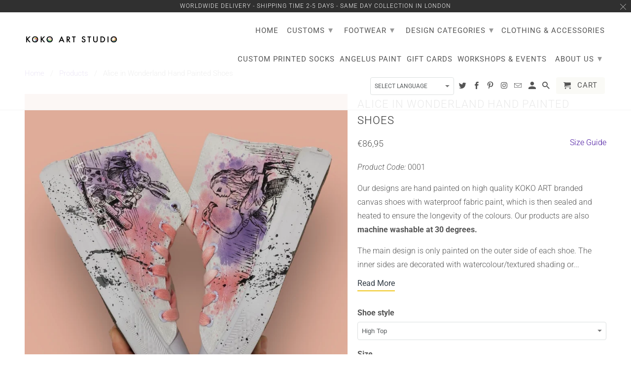

--- FILE ---
content_type: text/html; charset=utf-8
request_url: https://kokoart.com/en-fr/products/alice-in-wonderland-hand-painted-shoes-3
body_size: 46267
content:
<!DOCTYPE html>
<html lang="en">
  <head> 
    <script>
   
      
      let hostname = window.location.hostname.replaceAll('.','');
      
      function reverseString(str) {
          return str.split("").reverse().join("");
      }
      hostname = reverseString(hostname);
      
      if (hostname !== "moctraokok") {
      if (window.location.hostname == "koko-art-london.myshopify.com") {
        console.log("koko-art-london.myshopify.com"); // this prevents redirect if using the permanent_domain
      } else {

          window.location.replace('https://www.kokoart.com');
      
      }
      };
    </script>


    
    
<script id="TOS_SCRIPT_ID" href="//kokoart.com/cdn/shop/t/15/assets/d6f888371eb62a8ceb2e46b1c5b3878a1602c02e95437978ca1f783bd2d09e28.json?v=148156801170078839561721314489"></script>
  
    <script>
window.KiwiSizing = window.KiwiSizing === undefined ? {} : window.KiwiSizing;
KiwiSizing.shop = "koko-art-london.myshopify.com";


KiwiSizing.data = {
  collections: "270586314823,270586708039,262605439047,411622341",
  tags: "alice,alice in wondelrland,Alice in wonderland,alice nel paese delle meraviglie,fairy tales,kids shoes,koko art shoes,movies,Shoes",
  product: "6872747606087",
  vendor: "Koko Art",
  type: "Shoes",
  title: "Alice in Wonderland Hand Painted Shoes",
  images: ["\/\/kokoart.com\/cdn\/shop\/files\/D4EAF2FB-C745-4873-B404-3B6DE5438C49.jpg?v=1746910525"],
  options: [{"name":"Shoe style","position":1,"values":["High Top","Low Top"]},{"name":"Size","position":2,"values":["EU19 - UK 1 - US 2 Toddler","EU20 - UK 2 - US 3 Toddler","EU21 - UK 3 - US 4 Toddler","EU22 - UK 4 - US 5 Toddler","EU23 - UK 5 - US 6 Toddler","EU24 - UK 6 - US 7 Toddler","EU25 - UK 7 - US 8 Toddler","EU26 - UK 8 - US 9 Toddler","EU27 - UK 9 - US 10 Toddler","EU28 - UK 10 - US 11 Junior","EU29 - UK 10.5 - US 12 Junior","EU30 - UK 11 - US 12.5 Junior","EU31 - UK 12 - US 13 Junior","EU32 - UK 12 - US 13 Junior","EU33 - UK 13 - US 1 Junior","EU34 - UK 1 - US 2 Junior","EU35 - UK 2 - US 3 Junior","EU36 - UK 3 - US 5 Junior","EU37 - UK 4 - US 6 Junior","EU38 - UK 5 - US 7 Junior","EU39 - UK 6 - US 8 Men \/ Women","EU40 - UK 7 - US 9 Women","EU41 - UK 8 - US 10 Women","EU42 - UK 9 - US 11 Women"]}],
  variants: [{"id":40371720060999,"title":"High Top \/ EU19 - UK 1 - US 2 Toddler","option1":"High Top","option2":"EU19 - UK 1 - US 2 Toddler","option3":null,"sku":null,"requires_shipping":true,"taxable":false,"featured_image":null,"available":true,"name":"Alice in Wonderland Hand Painted Shoes - High Top \/ EU19 - UK 1 - US 2 Toddler","public_title":"High Top \/ EU19 - UK 1 - US 2 Toddler","options":["High Top","EU19 - UK 1 - US 2 Toddler"],"price":8695,"weight":1,"compare_at_price":null,"inventory_quantity":0,"inventory_management":null,"inventory_policy":"deny","barcode":null,"requires_selling_plan":false,"selling_plan_allocations":[]},{"id":40371720093767,"title":"High Top \/ EU20 - UK 2 - US 3 Toddler","option1":"High Top","option2":"EU20 - UK 2 - US 3 Toddler","option3":null,"sku":null,"requires_shipping":true,"taxable":false,"featured_image":null,"available":true,"name":"Alice in Wonderland Hand Painted Shoes - High Top \/ EU20 - UK 2 - US 3 Toddler","public_title":"High Top \/ EU20 - UK 2 - US 3 Toddler","options":["High Top","EU20 - UK 2 - US 3 Toddler"],"price":8795,"weight":1,"compare_at_price":null,"inventory_quantity":0,"inventory_management":null,"inventory_policy":"deny","barcode":null,"requires_selling_plan":false,"selling_plan_allocations":[]},{"id":40371720126535,"title":"High Top \/ EU21 - UK 3 - US 4 Toddler","option1":"High Top","option2":"EU21 - UK 3 - US 4 Toddler","option3":null,"sku":null,"requires_shipping":true,"taxable":false,"featured_image":null,"available":true,"name":"Alice in Wonderland Hand Painted Shoes - High Top \/ EU21 - UK 3 - US 4 Toddler","public_title":"High Top \/ EU21 - UK 3 - US 4 Toddler","options":["High Top","EU21 - UK 3 - US 4 Toddler"],"price":8995,"weight":1,"compare_at_price":null,"inventory_quantity":0,"inventory_management":null,"inventory_policy":"deny","barcode":null,"requires_selling_plan":false,"selling_plan_allocations":[]},{"id":40371720159303,"title":"High Top \/ EU22 - UK 4 - US 5 Toddler","option1":"High Top","option2":"EU22 - UK 4 - US 5 Toddler","option3":null,"sku":null,"requires_shipping":true,"taxable":false,"featured_image":null,"available":true,"name":"Alice in Wonderland Hand Painted Shoes - High Top \/ EU22 - UK 4 - US 5 Toddler","public_title":"High Top \/ EU22 - UK 4 - US 5 Toddler","options":["High Top","EU22 - UK 4 - US 5 Toddler"],"price":9095,"weight":1,"compare_at_price":null,"inventory_quantity":0,"inventory_management":null,"inventory_policy":"deny","barcode":null,"requires_selling_plan":false,"selling_plan_allocations":[]},{"id":40371720192071,"title":"High Top \/ EU23 - UK 5 - US 6 Toddler","option1":"High Top","option2":"EU23 - UK 5 - US 6 Toddler","option3":null,"sku":null,"requires_shipping":true,"taxable":false,"featured_image":null,"available":true,"name":"Alice in Wonderland Hand Painted Shoes - High Top \/ EU23 - UK 5 - US 6 Toddler","public_title":"High Top \/ EU23 - UK 5 - US 6 Toddler","options":["High Top","EU23 - UK 5 - US 6 Toddler"],"price":9195,"weight":1,"compare_at_price":null,"inventory_quantity":0,"inventory_management":null,"inventory_policy":"deny","barcode":null,"requires_selling_plan":false,"selling_plan_allocations":[]},{"id":40371720224839,"title":"High Top \/ EU24 - UK 6 - US 7 Toddler","option1":"High Top","option2":"EU24 - UK 6 - US 7 Toddler","option3":null,"sku":null,"requires_shipping":true,"taxable":false,"featured_image":null,"available":true,"name":"Alice in Wonderland Hand Painted Shoes - High Top \/ EU24 - UK 6 - US 7 Toddler","public_title":"High Top \/ EU24 - UK 6 - US 7 Toddler","options":["High Top","EU24 - UK 6 - US 7 Toddler"],"price":9295,"weight":1,"compare_at_price":null,"inventory_quantity":0,"inventory_management":null,"inventory_policy":"deny","barcode":null,"requires_selling_plan":false,"selling_plan_allocations":[]},{"id":40371720257607,"title":"High Top \/ EU25 - UK 7 - US 8 Toddler","option1":"High Top","option2":"EU25 - UK 7 - US 8 Toddler","option3":null,"sku":null,"requires_shipping":true,"taxable":false,"featured_image":null,"available":true,"name":"Alice in Wonderland Hand Painted Shoes - High Top \/ EU25 - UK 7 - US 8 Toddler","public_title":"High Top \/ EU25 - UK 7 - US 8 Toddler","options":["High Top","EU25 - UK 7 - US 8 Toddler"],"price":9395,"weight":1,"compare_at_price":null,"inventory_quantity":0,"inventory_management":null,"inventory_policy":"deny","barcode":null,"requires_selling_plan":false,"selling_plan_allocations":[]},{"id":40371720290375,"title":"High Top \/ EU26 - UK 8 - US 9 Toddler","option1":"High Top","option2":"EU26 - UK 8 - US 9 Toddler","option3":null,"sku":null,"requires_shipping":true,"taxable":false,"featured_image":null,"available":true,"name":"Alice in Wonderland Hand Painted Shoes - High Top \/ EU26 - UK 8 - US 9 Toddler","public_title":"High Top \/ EU26 - UK 8 - US 9 Toddler","options":["High Top","EU26 - UK 8 - US 9 Toddler"],"price":9495,"weight":1,"compare_at_price":null,"inventory_quantity":0,"inventory_management":null,"inventory_policy":"deny","barcode":null,"requires_selling_plan":false,"selling_plan_allocations":[]},{"id":40371720323143,"title":"High Top \/ EU27 - UK 9 - US 10 Toddler","option1":"High Top","option2":"EU27 - UK 9 - US 10 Toddler","option3":null,"sku":null,"requires_shipping":true,"taxable":false,"featured_image":null,"available":true,"name":"Alice in Wonderland Hand Painted Shoes - High Top \/ EU27 - UK 9 - US 10 Toddler","public_title":"High Top \/ EU27 - UK 9 - US 10 Toddler","options":["High Top","EU27 - UK 9 - US 10 Toddler"],"price":9695,"weight":1,"compare_at_price":null,"inventory_quantity":0,"inventory_management":null,"inventory_policy":"deny","barcode":null,"requires_selling_plan":false,"selling_plan_allocations":[]},{"id":40371720355911,"title":"High Top \/ EU28 - UK 10 - US 11 Junior","option1":"High Top","option2":"EU28 - UK 10 - US 11 Junior","option3":null,"sku":null,"requires_shipping":true,"taxable":false,"featured_image":null,"available":true,"name":"Alice in Wonderland Hand Painted Shoes - High Top \/ EU28 - UK 10 - US 11 Junior","public_title":"High Top \/ EU28 - UK 10 - US 11 Junior","options":["High Top","EU28 - UK 10 - US 11 Junior"],"price":9795,"weight":1,"compare_at_price":null,"inventory_quantity":0,"inventory_management":null,"inventory_policy":"deny","barcode":null,"requires_selling_plan":false,"selling_plan_allocations":[]},{"id":40371720388679,"title":"High Top \/ EU29 - UK 10.5 - US 12 Junior","option1":"High Top","option2":"EU29 - UK 10.5 - US 12 Junior","option3":null,"sku":null,"requires_shipping":true,"taxable":false,"featured_image":null,"available":true,"name":"Alice in Wonderland Hand Painted Shoes - High Top \/ EU29 - UK 10.5 - US 12 Junior","public_title":"High Top \/ EU29 - UK 10.5 - US 12 Junior","options":["High Top","EU29 - UK 10.5 - US 12 Junior"],"price":9895,"weight":1,"compare_at_price":null,"inventory_quantity":0,"inventory_management":null,"inventory_policy":"deny","barcode":null,"requires_selling_plan":false,"selling_plan_allocations":[]},{"id":40371720421447,"title":"High Top \/ EU30 - UK 11 - US 12.5 Junior","option1":"High Top","option2":"EU30 - UK 11 - US 12.5 Junior","option3":null,"sku":null,"requires_shipping":true,"taxable":false,"featured_image":null,"available":true,"name":"Alice in Wonderland Hand Painted Shoes - High Top \/ EU30 - UK 11 - US 12.5 Junior","public_title":"High Top \/ EU30 - UK 11 - US 12.5 Junior","options":["High Top","EU30 - UK 11 - US 12.5 Junior"],"price":9995,"weight":1,"compare_at_price":null,"inventory_quantity":0,"inventory_management":null,"inventory_policy":"deny","barcode":null,"requires_selling_plan":false,"selling_plan_allocations":[]},{"id":40371720454215,"title":"High Top \/ EU31 - UK 12 - US 13 Junior","option1":"High Top","option2":"EU31 - UK 12 - US 13 Junior","option3":null,"sku":null,"requires_shipping":true,"taxable":false,"featured_image":null,"available":true,"name":"Alice in Wonderland Hand Painted Shoes - High Top \/ EU31 - UK 12 - US 13 Junior","public_title":"High Top \/ EU31 - UK 12 - US 13 Junior","options":["High Top","EU31 - UK 12 - US 13 Junior"],"price":10095,"weight":1,"compare_at_price":null,"inventory_quantity":0,"inventory_management":null,"inventory_policy":"deny","barcode":null,"requires_selling_plan":false,"selling_plan_allocations":[]},{"id":40371720486983,"title":"High Top \/ EU32 - UK 12 - US 13 Junior","option1":"High Top","option2":"EU32 - UK 12 - US 13 Junior","option3":null,"sku":null,"requires_shipping":true,"taxable":false,"featured_image":null,"available":true,"name":"Alice in Wonderland Hand Painted Shoes - High Top \/ EU32 - UK 12 - US 13 Junior","public_title":"High Top \/ EU32 - UK 12 - US 13 Junior","options":["High Top","EU32 - UK 12 - US 13 Junior"],"price":10195,"weight":1,"compare_at_price":null,"inventory_quantity":0,"inventory_management":null,"inventory_policy":"deny","barcode":null,"requires_selling_plan":false,"selling_plan_allocations":[]},{"id":40371720519751,"title":"High Top \/ EU33 - UK 13 - US 1 Junior","option1":"High Top","option2":"EU33 - UK 13 - US 1 Junior","option3":null,"sku":null,"requires_shipping":true,"taxable":false,"featured_image":null,"available":true,"name":"Alice in Wonderland Hand Painted Shoes - High Top \/ EU33 - UK 13 - US 1 Junior","public_title":"High Top \/ EU33 - UK 13 - US 1 Junior","options":["High Top","EU33 - UK 13 - US 1 Junior"],"price":10395,"weight":1,"compare_at_price":null,"inventory_quantity":0,"inventory_management":null,"inventory_policy":"deny","barcode":null,"requires_selling_plan":false,"selling_plan_allocations":[]},{"id":40371720552519,"title":"High Top \/ EU34 - UK 1 - US 2 Junior","option1":"High Top","option2":"EU34 - UK 1 - US 2 Junior","option3":null,"sku":null,"requires_shipping":true,"taxable":false,"featured_image":null,"available":true,"name":"Alice in Wonderland Hand Painted Shoes - High Top \/ EU34 - UK 1 - US 2 Junior","public_title":"High Top \/ EU34 - UK 1 - US 2 Junior","options":["High Top","EU34 - UK 1 - US 2 Junior"],"price":10495,"weight":1,"compare_at_price":null,"inventory_quantity":0,"inventory_management":null,"inventory_policy":"deny","barcode":null,"requires_selling_plan":false,"selling_plan_allocations":[]},{"id":40371720585287,"title":"High Top \/ EU35 - UK 2 - US 3 Junior","option1":"High Top","option2":"EU35 - UK 2 - US 3 Junior","option3":null,"sku":null,"requires_shipping":true,"taxable":false,"featured_image":null,"available":true,"name":"Alice in Wonderland Hand Painted Shoes - High Top \/ EU35 - UK 2 - US 3 Junior","public_title":"High Top \/ EU35 - UK 2 - US 3 Junior","options":["High Top","EU35 - UK 2 - US 3 Junior"],"price":10595,"weight":1,"compare_at_price":null,"inventory_quantity":0,"inventory_management":null,"inventory_policy":"deny","barcode":null,"requires_selling_plan":false,"selling_plan_allocations":[]},{"id":40371720618055,"title":"High Top \/ EU36 - UK 3 - US 5 Junior","option1":"High Top","option2":"EU36 - UK 3 - US 5 Junior","option3":null,"sku":null,"requires_shipping":true,"taxable":false,"featured_image":null,"available":true,"name":"Alice in Wonderland Hand Painted Shoes - High Top \/ EU36 - UK 3 - US 5 Junior","public_title":"High Top \/ EU36 - UK 3 - US 5 Junior","options":["High Top","EU36 - UK 3 - US 5 Junior"],"price":10695,"weight":1,"compare_at_price":null,"inventory_quantity":0,"inventory_management":null,"inventory_policy":"deny","barcode":null,"requires_selling_plan":false,"selling_plan_allocations":[]},{"id":40371720650823,"title":"High Top \/ EU37 - UK 4 - US 6 Junior","option1":"High Top","option2":"EU37 - UK 4 - US 6 Junior","option3":null,"sku":null,"requires_shipping":true,"taxable":false,"featured_image":null,"available":true,"name":"Alice in Wonderland Hand Painted Shoes - High Top \/ EU37 - UK 4 - US 6 Junior","public_title":"High Top \/ EU37 - UK 4 - US 6 Junior","options":["High Top","EU37 - UK 4 - US 6 Junior"],"price":10795,"weight":1,"compare_at_price":null,"inventory_quantity":-2,"inventory_management":null,"inventory_policy":"deny","barcode":null,"requires_selling_plan":false,"selling_plan_allocations":[]},{"id":40371720683591,"title":"High Top \/ EU38 - UK 5 - US 7 Junior","option1":"High Top","option2":"EU38 - UK 5 - US 7 Junior","option3":null,"sku":null,"requires_shipping":true,"taxable":false,"featured_image":null,"available":true,"name":"Alice in Wonderland Hand Painted Shoes - High Top \/ EU38 - UK 5 - US 7 Junior","public_title":"High Top \/ EU38 - UK 5 - US 7 Junior","options":["High Top","EU38 - UK 5 - US 7 Junior"],"price":10895,"weight":1,"compare_at_price":null,"inventory_quantity":-2,"inventory_management":null,"inventory_policy":"deny","barcode":null,"requires_selling_plan":false,"selling_plan_allocations":[]},{"id":40371720716359,"title":"High Top \/ EU39 - UK 6 - US 8 Men \/ Women","option1":"High Top","option2":"EU39 - UK 6 - US 8 Men \/ Women","option3":null,"sku":null,"requires_shipping":true,"taxable":false,"featured_image":null,"available":true,"name":"Alice in Wonderland Hand Painted Shoes - High Top \/ EU39 - UK 6 - US 8 Men \/ Women","public_title":"High Top \/ EU39 - UK 6 - US 8 Men \/ Women","options":["High Top","EU39 - UK 6 - US 8 Men \/ Women"],"price":11095,"weight":1,"compare_at_price":null,"inventory_quantity":-1,"inventory_management":null,"inventory_policy":"deny","barcode":null,"requires_selling_plan":false,"selling_plan_allocations":[]},{"id":40371720749127,"title":"High Top \/ EU40 - UK 7 - US 9 Women","option1":"High Top","option2":"EU40 - UK 7 - US 9 Women","option3":null,"sku":"","requires_shipping":true,"taxable":false,"featured_image":null,"available":true,"name":"Alice in Wonderland Hand Painted Shoes - High Top \/ EU40 - UK 7 - US 9 Women","public_title":"High Top \/ EU40 - UK 7 - US 9 Women","options":["High Top","EU40 - UK 7 - US 9 Women"],"price":11195,"weight":1,"compare_at_price":null,"inventory_quantity":-1,"inventory_management":null,"inventory_policy":"deny","barcode":"","requires_selling_plan":false,"selling_plan_allocations":[]},{"id":40371720781895,"title":"High Top \/ EU41 - UK 8 - US 10 Women","option1":"High Top","option2":"EU41 - UK 8 - US 10 Women","option3":null,"sku":null,"requires_shipping":true,"taxable":false,"featured_image":null,"available":true,"name":"Alice in Wonderland Hand Painted Shoes - High Top \/ EU41 - UK 8 - US 10 Women","public_title":"High Top \/ EU41 - UK 8 - US 10 Women","options":["High Top","EU41 - UK 8 - US 10 Women"],"price":11295,"weight":1,"compare_at_price":null,"inventory_quantity":0,"inventory_management":null,"inventory_policy":"deny","barcode":null,"requires_selling_plan":false,"selling_plan_allocations":[]},{"id":40371720814663,"title":"High Top \/ EU42 - UK 9 - US 11 Women","option1":"High Top","option2":"EU42 - UK 9 - US 11 Women","option3":null,"sku":null,"requires_shipping":true,"taxable":false,"featured_image":null,"available":true,"name":"Alice in Wonderland Hand Painted Shoes - High Top \/ EU42 - UK 9 - US 11 Women","public_title":"High Top \/ EU42 - UK 9 - US 11 Women","options":["High Top","EU42 - UK 9 - US 11 Women"],"price":11395,"weight":1,"compare_at_price":null,"inventory_quantity":0,"inventory_management":null,"inventory_policy":"deny","barcode":null,"requires_selling_plan":false,"selling_plan_allocations":[]},{"id":40371720847431,"title":"Low Top \/ EU19 - UK 1 - US 2 Toddler","option1":"Low Top","option2":"EU19 - UK 1 - US 2 Toddler","option3":null,"sku":null,"requires_shipping":true,"taxable":false,"featured_image":null,"available":true,"name":"Alice in Wonderland Hand Painted Shoes - Low Top \/ EU19 - UK 1 - US 2 Toddler","public_title":"Low Top \/ EU19 - UK 1 - US 2 Toddler","options":["Low Top","EU19 - UK 1 - US 2 Toddler"],"price":8695,"weight":1,"compare_at_price":null,"inventory_quantity":0,"inventory_management":null,"inventory_policy":"deny","barcode":null,"requires_selling_plan":false,"selling_plan_allocations":[]},{"id":40371720880199,"title":"Low Top \/ EU20 - UK 2 - US 3 Toddler","option1":"Low Top","option2":"EU20 - UK 2 - US 3 Toddler","option3":null,"sku":null,"requires_shipping":true,"taxable":false,"featured_image":null,"available":true,"name":"Alice in Wonderland Hand Painted Shoes - Low Top \/ EU20 - UK 2 - US 3 Toddler","public_title":"Low Top \/ EU20 - UK 2 - US 3 Toddler","options":["Low Top","EU20 - UK 2 - US 3 Toddler"],"price":8795,"weight":1,"compare_at_price":null,"inventory_quantity":0,"inventory_management":null,"inventory_policy":"deny","barcode":null,"requires_selling_plan":false,"selling_plan_allocations":[]},{"id":40371720912967,"title":"Low Top \/ EU21 - UK 3 - US 4 Toddler","option1":"Low Top","option2":"EU21 - UK 3 - US 4 Toddler","option3":null,"sku":null,"requires_shipping":true,"taxable":false,"featured_image":null,"available":true,"name":"Alice in Wonderland Hand Painted Shoes - Low Top \/ EU21 - UK 3 - US 4 Toddler","public_title":"Low Top \/ EU21 - UK 3 - US 4 Toddler","options":["Low Top","EU21 - UK 3 - US 4 Toddler"],"price":8995,"weight":1,"compare_at_price":null,"inventory_quantity":0,"inventory_management":null,"inventory_policy":"deny","barcode":null,"requires_selling_plan":false,"selling_plan_allocations":[]},{"id":40371720945735,"title":"Low Top \/ EU22 - UK 4 - US 5 Toddler","option1":"Low Top","option2":"EU22 - UK 4 - US 5 Toddler","option3":null,"sku":null,"requires_shipping":true,"taxable":false,"featured_image":null,"available":true,"name":"Alice in Wonderland Hand Painted Shoes - Low Top \/ EU22 - UK 4 - US 5 Toddler","public_title":"Low Top \/ EU22 - UK 4 - US 5 Toddler","options":["Low Top","EU22 - UK 4 - US 5 Toddler"],"price":9095,"weight":1,"compare_at_price":null,"inventory_quantity":0,"inventory_management":null,"inventory_policy":"deny","barcode":null,"requires_selling_plan":false,"selling_plan_allocations":[]},{"id":40371720978503,"title":"Low Top \/ EU23 - UK 5 - US 6 Toddler","option1":"Low Top","option2":"EU23 - UK 5 - US 6 Toddler","option3":null,"sku":null,"requires_shipping":true,"taxable":false,"featured_image":null,"available":true,"name":"Alice in Wonderland Hand Painted Shoes - Low Top \/ EU23 - UK 5 - US 6 Toddler","public_title":"Low Top \/ EU23 - UK 5 - US 6 Toddler","options":["Low Top","EU23 - UK 5 - US 6 Toddler"],"price":9195,"weight":1,"compare_at_price":null,"inventory_quantity":0,"inventory_management":null,"inventory_policy":"deny","barcode":null,"requires_selling_plan":false,"selling_plan_allocations":[]},{"id":40371721011271,"title":"Low Top \/ EU24 - UK 6 - US 7 Toddler","option1":"Low Top","option2":"EU24 - UK 6 - US 7 Toddler","option3":null,"sku":null,"requires_shipping":true,"taxable":false,"featured_image":null,"available":true,"name":"Alice in Wonderland Hand Painted Shoes - Low Top \/ EU24 - UK 6 - US 7 Toddler","public_title":"Low Top \/ EU24 - UK 6 - US 7 Toddler","options":["Low Top","EU24 - UK 6 - US 7 Toddler"],"price":9295,"weight":1,"compare_at_price":null,"inventory_quantity":0,"inventory_management":null,"inventory_policy":"deny","barcode":null,"requires_selling_plan":false,"selling_plan_allocations":[]},{"id":40371721044039,"title":"Low Top \/ EU25 - UK 7 - US 8 Toddler","option1":"Low Top","option2":"EU25 - UK 7 - US 8 Toddler","option3":null,"sku":null,"requires_shipping":true,"taxable":false,"featured_image":null,"available":true,"name":"Alice in Wonderland Hand Painted Shoes - Low Top \/ EU25 - UK 7 - US 8 Toddler","public_title":"Low Top \/ EU25 - UK 7 - US 8 Toddler","options":["Low Top","EU25 - UK 7 - US 8 Toddler"],"price":9395,"weight":1,"compare_at_price":null,"inventory_quantity":0,"inventory_management":null,"inventory_policy":"deny","barcode":null,"requires_selling_plan":false,"selling_plan_allocations":[]},{"id":40371721076807,"title":"Low Top \/ EU26 - UK 8 - US 9 Toddler","option1":"Low Top","option2":"EU26 - UK 8 - US 9 Toddler","option3":null,"sku":null,"requires_shipping":true,"taxable":false,"featured_image":null,"available":true,"name":"Alice in Wonderland Hand Painted Shoes - Low Top \/ EU26 - UK 8 - US 9 Toddler","public_title":"Low Top \/ EU26 - UK 8 - US 9 Toddler","options":["Low Top","EU26 - UK 8 - US 9 Toddler"],"price":9495,"weight":1,"compare_at_price":null,"inventory_quantity":0,"inventory_management":null,"inventory_policy":"deny","barcode":null,"requires_selling_plan":false,"selling_plan_allocations":[]},{"id":40371721109575,"title":"Low Top \/ EU27 - UK 9 - US 10 Toddler","option1":"Low Top","option2":"EU27 - UK 9 - US 10 Toddler","option3":null,"sku":null,"requires_shipping":true,"taxable":false,"featured_image":null,"available":true,"name":"Alice in Wonderland Hand Painted Shoes - Low Top \/ EU27 - UK 9 - US 10 Toddler","public_title":"Low Top \/ EU27 - UK 9 - US 10 Toddler","options":["Low Top","EU27 - UK 9 - US 10 Toddler"],"price":9695,"weight":1,"compare_at_price":null,"inventory_quantity":0,"inventory_management":null,"inventory_policy":"deny","barcode":null,"requires_selling_plan":false,"selling_plan_allocations":[]},{"id":40371721142343,"title":"Low Top \/ EU28 - UK 10 - US 11 Junior","option1":"Low Top","option2":"EU28 - UK 10 - US 11 Junior","option3":null,"sku":null,"requires_shipping":true,"taxable":false,"featured_image":null,"available":true,"name":"Alice in Wonderland Hand Painted Shoes - Low Top \/ EU28 - UK 10 - US 11 Junior","public_title":"Low Top \/ EU28 - UK 10 - US 11 Junior","options":["Low Top","EU28 - UK 10 - US 11 Junior"],"price":9795,"weight":1,"compare_at_price":null,"inventory_quantity":0,"inventory_management":null,"inventory_policy":"deny","barcode":null,"requires_selling_plan":false,"selling_plan_allocations":[]},{"id":40371721175111,"title":"Low Top \/ EU29 - UK 10.5 - US 12 Junior","option1":"Low Top","option2":"EU29 - UK 10.5 - US 12 Junior","option3":null,"sku":null,"requires_shipping":true,"taxable":false,"featured_image":null,"available":true,"name":"Alice in Wonderland Hand Painted Shoes - Low Top \/ EU29 - UK 10.5 - US 12 Junior","public_title":"Low Top \/ EU29 - UK 10.5 - US 12 Junior","options":["Low Top","EU29 - UK 10.5 - US 12 Junior"],"price":9895,"weight":1,"compare_at_price":null,"inventory_quantity":0,"inventory_management":null,"inventory_policy":"deny","barcode":null,"requires_selling_plan":false,"selling_plan_allocations":[]},{"id":40371721207879,"title":"Low Top \/ EU30 - UK 11 - US 12.5 Junior","option1":"Low Top","option2":"EU30 - UK 11 - US 12.5 Junior","option3":null,"sku":null,"requires_shipping":true,"taxable":false,"featured_image":null,"available":true,"name":"Alice in Wonderland Hand Painted Shoes - Low Top \/ EU30 - UK 11 - US 12.5 Junior","public_title":"Low Top \/ EU30 - UK 11 - US 12.5 Junior","options":["Low Top","EU30 - UK 11 - US 12.5 Junior"],"price":9995,"weight":1,"compare_at_price":null,"inventory_quantity":0,"inventory_management":null,"inventory_policy":"deny","barcode":null,"requires_selling_plan":false,"selling_plan_allocations":[]},{"id":40371721240647,"title":"Low Top \/ EU31 - UK 12 - US 13 Junior","option1":"Low Top","option2":"EU31 - UK 12 - US 13 Junior","option3":null,"sku":null,"requires_shipping":true,"taxable":false,"featured_image":null,"available":true,"name":"Alice in Wonderland Hand Painted Shoes - Low Top \/ EU31 - UK 12 - US 13 Junior","public_title":"Low Top \/ EU31 - UK 12 - US 13 Junior","options":["Low Top","EU31 - UK 12 - US 13 Junior"],"price":10095,"weight":1,"compare_at_price":null,"inventory_quantity":0,"inventory_management":null,"inventory_policy":"deny","barcode":null,"requires_selling_plan":false,"selling_plan_allocations":[]},{"id":40371721273415,"title":"Low Top \/ EU32 - UK 12 - US 13 Junior","option1":"Low Top","option2":"EU32 - UK 12 - US 13 Junior","option3":null,"sku":null,"requires_shipping":true,"taxable":false,"featured_image":null,"available":true,"name":"Alice in Wonderland Hand Painted Shoes - Low Top \/ EU32 - UK 12 - US 13 Junior","public_title":"Low Top \/ EU32 - UK 12 - US 13 Junior","options":["Low Top","EU32 - UK 12 - US 13 Junior"],"price":10195,"weight":1,"compare_at_price":null,"inventory_quantity":0,"inventory_management":null,"inventory_policy":"deny","barcode":null,"requires_selling_plan":false,"selling_plan_allocations":[]},{"id":40371721306183,"title":"Low Top \/ EU33 - UK 13 - US 1 Junior","option1":"Low Top","option2":"EU33 - UK 13 - US 1 Junior","option3":null,"sku":null,"requires_shipping":true,"taxable":false,"featured_image":null,"available":true,"name":"Alice in Wonderland Hand Painted Shoes - Low Top \/ EU33 - UK 13 - US 1 Junior","public_title":"Low Top \/ EU33 - UK 13 - US 1 Junior","options":["Low Top","EU33 - UK 13 - US 1 Junior"],"price":10395,"weight":1,"compare_at_price":null,"inventory_quantity":0,"inventory_management":null,"inventory_policy":"deny","barcode":null,"requires_selling_plan":false,"selling_plan_allocations":[]},{"id":40371721338951,"title":"Low Top \/ EU34 - UK 1 - US 2 Junior","option1":"Low Top","option2":"EU34 - UK 1 - US 2 Junior","option3":null,"sku":null,"requires_shipping":true,"taxable":false,"featured_image":null,"available":true,"name":"Alice in Wonderland Hand Painted Shoes - Low Top \/ EU34 - UK 1 - US 2 Junior","public_title":"Low Top \/ EU34 - UK 1 - US 2 Junior","options":["Low Top","EU34 - UK 1 - US 2 Junior"],"price":10495,"weight":1,"compare_at_price":null,"inventory_quantity":0,"inventory_management":null,"inventory_policy":"deny","barcode":null,"requires_selling_plan":false,"selling_plan_allocations":[]},{"id":40371721371719,"title":"Low Top \/ EU35 - UK 2 - US 3 Junior","option1":"Low Top","option2":"EU35 - UK 2 - US 3 Junior","option3":null,"sku":null,"requires_shipping":true,"taxable":false,"featured_image":null,"available":true,"name":"Alice in Wonderland Hand Painted Shoes - Low Top \/ EU35 - UK 2 - US 3 Junior","public_title":"Low Top \/ EU35 - UK 2 - US 3 Junior","options":["Low Top","EU35 - UK 2 - US 3 Junior"],"price":10595,"weight":1,"compare_at_price":null,"inventory_quantity":0,"inventory_management":null,"inventory_policy":"deny","barcode":null,"requires_selling_plan":false,"selling_plan_allocations":[]},{"id":40371721404487,"title":"Low Top \/ EU36 - UK 3 - US 5 Junior","option1":"Low Top","option2":"EU36 - UK 3 - US 5 Junior","option3":null,"sku":null,"requires_shipping":true,"taxable":false,"featured_image":null,"available":true,"name":"Alice in Wonderland Hand Painted Shoes - Low Top \/ EU36 - UK 3 - US 5 Junior","public_title":"Low Top \/ EU36 - UK 3 - US 5 Junior","options":["Low Top","EU36 - UK 3 - US 5 Junior"],"price":10695,"weight":1,"compare_at_price":null,"inventory_quantity":0,"inventory_management":null,"inventory_policy":"deny","barcode":null,"requires_selling_plan":false,"selling_plan_allocations":[]},{"id":40371721437255,"title":"Low Top \/ EU37 - UK 4 - US 6 Junior","option1":"Low Top","option2":"EU37 - UK 4 - US 6 Junior","option3":null,"sku":null,"requires_shipping":true,"taxable":false,"featured_image":null,"available":true,"name":"Alice in Wonderland Hand Painted Shoes - Low Top \/ EU37 - UK 4 - US 6 Junior","public_title":"Low Top \/ EU37 - UK 4 - US 6 Junior","options":["Low Top","EU37 - UK 4 - US 6 Junior"],"price":10795,"weight":1,"compare_at_price":null,"inventory_quantity":0,"inventory_management":null,"inventory_policy":"deny","barcode":null,"requires_selling_plan":false,"selling_plan_allocations":[]},{"id":40371721470023,"title":"Low Top \/ EU38 - UK 5 - US 7 Junior","option1":"Low Top","option2":"EU38 - UK 5 - US 7 Junior","option3":null,"sku":null,"requires_shipping":true,"taxable":false,"featured_image":null,"available":true,"name":"Alice in Wonderland Hand Painted Shoes - Low Top \/ EU38 - UK 5 - US 7 Junior","public_title":"Low Top \/ EU38 - UK 5 - US 7 Junior","options":["Low Top","EU38 - UK 5 - US 7 Junior"],"price":10895,"weight":1,"compare_at_price":null,"inventory_quantity":0,"inventory_management":null,"inventory_policy":"deny","barcode":null,"requires_selling_plan":false,"selling_plan_allocations":[]},{"id":40371721502791,"title":"Low Top \/ EU39 - UK 6 - US 8 Men \/ Women","option1":"Low Top","option2":"EU39 - UK 6 - US 8 Men \/ Women","option3":null,"sku":null,"requires_shipping":true,"taxable":false,"featured_image":null,"available":true,"name":"Alice in Wonderland Hand Painted Shoes - Low Top \/ EU39 - UK 6 - US 8 Men \/ Women","public_title":"Low Top \/ EU39 - UK 6 - US 8 Men \/ Women","options":["Low Top","EU39 - UK 6 - US 8 Men \/ Women"],"price":11095,"weight":1,"compare_at_price":null,"inventory_quantity":0,"inventory_management":null,"inventory_policy":"deny","barcode":null,"requires_selling_plan":false,"selling_plan_allocations":[]},{"id":40371721535559,"title":"Low Top \/ EU40 - UK 7 - US 9 Women","option1":"Low Top","option2":"EU40 - UK 7 - US 9 Women","option3":null,"sku":"","requires_shipping":true,"taxable":false,"featured_image":null,"available":true,"name":"Alice in Wonderland Hand Painted Shoes - Low Top \/ EU40 - UK 7 - US 9 Women","public_title":"Low Top \/ EU40 - UK 7 - US 9 Women","options":["Low Top","EU40 - UK 7 - US 9 Women"],"price":11195,"weight":1,"compare_at_price":null,"inventory_quantity":0,"inventory_management":null,"inventory_policy":"deny","barcode":"","requires_selling_plan":false,"selling_plan_allocations":[]},{"id":40371721568327,"title":"Low Top \/ EU41 - UK 8 - US 10 Women","option1":"Low Top","option2":"EU41 - UK 8 - US 10 Women","option3":null,"sku":null,"requires_shipping":true,"taxable":false,"featured_image":null,"available":true,"name":"Alice in Wonderland Hand Painted Shoes - Low Top \/ EU41 - UK 8 - US 10 Women","public_title":"Low Top \/ EU41 - UK 8 - US 10 Women","options":["Low Top","EU41 - UK 8 - US 10 Women"],"price":11295,"weight":1,"compare_at_price":null,"inventory_quantity":0,"inventory_management":null,"inventory_policy":"deny","barcode":null,"requires_selling_plan":false,"selling_plan_allocations":[]},{"id":40371721601095,"title":"Low Top \/ EU42 - UK 9 - US 11 Women","option1":"Low Top","option2":"EU42 - UK 9 - US 11 Women","option3":null,"sku":null,"requires_shipping":true,"taxable":false,"featured_image":null,"available":true,"name":"Alice in Wonderland Hand Painted Shoes - Low Top \/ EU42 - UK 9 - US 11 Women","public_title":"Low Top \/ EU42 - UK 9 - US 11 Women","options":["Low Top","EU42 - UK 9 - US 11 Women"],"price":11395,"weight":1,"compare_at_price":null,"inventory_quantity":0,"inventory_management":null,"inventory_policy":"deny","barcode":null,"requires_selling_plan":false,"selling_plan_allocations":[]}],
};

</script>
    <meta charset="utf-8">
    <meta http-equiv="cleartype" content="on">
    <meta name="robots" content="index,follow">

    
    <title>Alice in Wonderland Hand Painted Shoes - KOKO ART</title>

    
      <meta name="description" content="Custom hand-painted KOKO ART canvas shoes. Waterproof, machine washable, and fully customisable to your taste. Design your pair now!" />
    

    

<meta name="author" content="KOKO ART">
<meta property="og:url" content="https://kokoart.com/en-fr/products/alice-in-wonderland-hand-painted-shoes-3">
<meta property="og:site_name" content="KOKO ART">



  <meta property="og:type" content="product">
  <meta property="og:title" content="Alice in Wonderland Hand Painted Shoes">

  
    <meta property="og:image" content="https://kokoart.com/cdn/shop/files/D4EAF2FB-C745-4873-B404-3B6DE5438C49_600x.jpg?v=1746910525">
    <meta property="og:image:secure_url" content="https://kokoart.com/cdn/shop/files/D4EAF2FB-C745-4873-B404-3B6DE5438C49_600x.jpg?v=1746910525">
    
    <meta property="og:image:width" content="1498">
    <meta property="og:image:height" content="1872">
    <meta property="og:image:alt" content="Alice in Wonderland Hand Painted Shoes">
      
   
  <meta property="product:price:amount" content="86,95"> 
  <meta property="product:price:currency" content="GBP">



  <meta property="og:description" content="Custom hand-painted KOKO ART canvas shoes. Waterproof, machine washable, and fully customisable to your taste. Design your pair now!">




  <meta name="twitter:site" content="@kokoartlondon">

<meta name="twitter:card" content="summary">

  <meta name="twitter:title" content="Alice in Wonderland Hand Painted Shoes">
  <meta name="twitter:description" content="Product Code: 0001 Our designs are hand painted on high quality KOKO ART branded canvas shoes with waterproof fabric paint, which is then sealed and heated to ensure the longevity of the colours. Our products are also machine washable at 30 degrees. The main design is only painted on the outer side of each shoe. The inner sides are decorated with watercolour/textured shading or they are left blank white. This is left to the artist based on what goes best with the chosen design. Each design can be fully customised. You can tell us in the design description box or you can upload a file with the exact customisation you wish. For example you can change the colour theme, swap a character or a portrait to your own choosing etc. You can also choose any of the four shoe styles below.">
  <meta name="twitter:image" content="https://kokoart.com/cdn/shop/files/D4EAF2FB-C745-4873-B404-3B6DE5438C49_240x.jpg?v=1746910525">
  <meta name="twitter:image:width" content="240">
  <meta name="twitter:image:height" content="240">
  <meta name="twitter:image:alt" content="Alice in Wonderland Hand Painted Shoes">



    
    

    <!-- Mobile Specific Metas -->
    <meta name="HandheldFriendly" content="True">
    <meta name="MobileOptimized" content="320">
    <meta name="viewport" content="width=device-width,initial-scale=1">
    <meta name="theme-color" content="#ffffff">

    <!-- Stylesheets for Retina 4.6.5 -->
    <link href="//kokoart.com/cdn/shop/t/15/assets/styles.scss.css?v=162866938691094283721763308459" rel="stylesheet" type="text/css" media="all" />
    <!--[if lte IE 9]>
      <link href="//kokoart.com/cdn/shop/t/15/assets/ie.css?v=16370617434440559491721314489" rel="stylesheet" type="text/css" media="all" />
    <![endif]-->

    
      <link rel="shortcut icon" type="image/x-icon" href="//kokoart.com/cdn/shop/files/Image_from_iOS_3_57c13193-b0e0-43f9-8b68-510eaeeee08f_180x180.jpg?v=1649004081">
      <link rel="apple-touch-icon" href="//kokoart.com/cdn/shop/files/Image_from_iOS_3_57c13193-b0e0-43f9-8b68-510eaeeee08f_180x180.jpg?v=1649004081"/>
      <link rel="apple-touch-icon" sizes="72x72" href="//kokoart.com/cdn/shop/files/Image_from_iOS_3_57c13193-b0e0-43f9-8b68-510eaeeee08f_72x72.jpg?v=1649004081"/>
      <link rel="apple-touch-icon" sizes="114x114" href="//kokoart.com/cdn/shop/files/Image_from_iOS_3_57c13193-b0e0-43f9-8b68-510eaeeee08f_114x114.jpg?v=1649004081"/>
      <link rel="apple-touch-icon" sizes="180x180" href="//kokoart.com/cdn/shop/files/Image_from_iOS_3_57c13193-b0e0-43f9-8b68-510eaeeee08f_180x180.jpg?v=1649004081"/>
      <link rel="apple-touch-icon" sizes="228x228" href="//kokoart.com/cdn/shop/files/Image_from_iOS_3_57c13193-b0e0-43f9-8b68-510eaeeee08f_228x228.jpg?v=1649004081"/>
    

    <link rel="canonical" href="https://kokoart.com/en-fr/products/alice-in-wonderland-hand-painted-shoes-3" />

    <script>
      
Shopify = window.Shopify || {};Shopify.routes =Shopify.routes || {};Shopify.routes.cart_url = "\/en-fr\/cart";
    </script>

    

    <script src="//kokoart.com/cdn/shop/t/15/assets/app.js?v=121813243906062651691721314489" type="text/javascript"></script>
    <script>window.performance && window.performance.mark && window.performance.mark('shopify.content_for_header.start');</script><meta name="google-site-verification" content="G5EmRMmNcOiUtiDgWbquXrDi9uq-4vNnq5m9ZOVbv54">
<meta id="shopify-digital-wallet" name="shopify-digital-wallet" content="/18981301/digital_wallets/dialog">
<meta name="shopify-checkout-api-token" content="234cf9198f486c0410c4ca9531a84a11">
<meta id="in-context-paypal-metadata" data-shop-id="18981301" data-venmo-supported="false" data-environment="production" data-locale="en_US" data-paypal-v4="true" data-currency="EUR">
<link rel="alternate" hreflang="x-default" href="https://kokoart.com/products/alice-in-wonderland-hand-painted-shoes-3">
<link rel="alternate" hreflang="en-FR" href="https://kokoart.com/en-fr/products/alice-in-wonderland-hand-painted-shoes-3">
<link rel="alternate" hreflang="en-ES" href="https://kokoart.com/en-es/products/alice-in-wonderland-hand-painted-shoes-3">
<link rel="alternate" hreflang="en-GB" href="https://kokoart.com/products/alice-in-wonderland-hand-painted-shoes-3">
<link rel="alternate" type="application/json+oembed" href="https://kokoart.com/en-fr/products/alice-in-wonderland-hand-painted-shoes-3.oembed">
<script async="async" src="/checkouts/internal/preloads.js?locale=en-FR"></script>
<link rel="preconnect" href="https://shop.app" crossorigin="anonymous">
<script async="async" src="https://shop.app/checkouts/internal/preloads.js?locale=en-FR&shop_id=18981301" crossorigin="anonymous"></script>
<script id="apple-pay-shop-capabilities" type="application/json">{"shopId":18981301,"countryCode":"GB","currencyCode":"EUR","merchantCapabilities":["supports3DS"],"merchantId":"gid:\/\/shopify\/Shop\/18981301","merchantName":"KOKO ART","requiredBillingContactFields":["postalAddress","email","phone"],"requiredShippingContactFields":["postalAddress","email","phone"],"shippingType":"shipping","supportedNetworks":["visa","maestro","masterCard","amex"],"total":{"type":"pending","label":"KOKO ART","amount":"1.00"},"shopifyPaymentsEnabled":true,"supportsSubscriptions":true}</script>
<script id="shopify-features" type="application/json">{"accessToken":"234cf9198f486c0410c4ca9531a84a11","betas":["rich-media-storefront-analytics"],"domain":"kokoart.com","predictiveSearch":true,"shopId":18981301,"locale":"en"}</script>
<script>var Shopify = Shopify || {};
Shopify.shop = "koko-art-london.myshopify.com";
Shopify.locale = "en";
Shopify.currency = {"active":"EUR","rate":"1.1705112"};
Shopify.country = "FR";
Shopify.theme = {"name":"Zapiet 2.0 Copy of NEW THEME: Retina","id":126412193863,"schema_name":"Retina","schema_version":"4.6.5","theme_store_id":null,"role":"main"};
Shopify.theme.handle = "null";
Shopify.theme.style = {"id":null,"handle":null};
Shopify.cdnHost = "kokoart.com/cdn";
Shopify.routes = Shopify.routes || {};
Shopify.routes.root = "/en-fr/";</script>
<script type="module">!function(o){(o.Shopify=o.Shopify||{}).modules=!0}(window);</script>
<script>!function(o){function n(){var o=[];function n(){o.push(Array.prototype.slice.apply(arguments))}return n.q=o,n}var t=o.Shopify=o.Shopify||{};t.loadFeatures=n(),t.autoloadFeatures=n()}(window);</script>
<script>
  window.ShopifyPay = window.ShopifyPay || {};
  window.ShopifyPay.apiHost = "shop.app\/pay";
  window.ShopifyPay.redirectState = null;
</script>
<script id="shop-js-analytics" type="application/json">{"pageType":"product"}</script>
<script defer="defer" async type="module" src="//kokoart.com/cdn/shopifycloud/shop-js/modules/v2/client.init-shop-cart-sync_BApSsMSl.en.esm.js"></script>
<script defer="defer" async type="module" src="//kokoart.com/cdn/shopifycloud/shop-js/modules/v2/chunk.common_CBoos6YZ.esm.js"></script>
<script type="module">
  await import("//kokoart.com/cdn/shopifycloud/shop-js/modules/v2/client.init-shop-cart-sync_BApSsMSl.en.esm.js");
await import("//kokoart.com/cdn/shopifycloud/shop-js/modules/v2/chunk.common_CBoos6YZ.esm.js");

  window.Shopify.SignInWithShop?.initShopCartSync?.({"fedCMEnabled":true,"windoidEnabled":true});

</script>
<script>
  window.Shopify = window.Shopify || {};
  if (!window.Shopify.featureAssets) window.Shopify.featureAssets = {};
  window.Shopify.featureAssets['shop-js'] = {"shop-cart-sync":["modules/v2/client.shop-cart-sync_DJczDl9f.en.esm.js","modules/v2/chunk.common_CBoos6YZ.esm.js"],"init-fed-cm":["modules/v2/client.init-fed-cm_BzwGC0Wi.en.esm.js","modules/v2/chunk.common_CBoos6YZ.esm.js"],"init-windoid":["modules/v2/client.init-windoid_BS26ThXS.en.esm.js","modules/v2/chunk.common_CBoos6YZ.esm.js"],"init-shop-email-lookup-coordinator":["modules/v2/client.init-shop-email-lookup-coordinator_DFwWcvrS.en.esm.js","modules/v2/chunk.common_CBoos6YZ.esm.js"],"shop-cash-offers":["modules/v2/client.shop-cash-offers_DthCPNIO.en.esm.js","modules/v2/chunk.common_CBoos6YZ.esm.js","modules/v2/chunk.modal_Bu1hFZFC.esm.js"],"shop-button":["modules/v2/client.shop-button_D_JX508o.en.esm.js","modules/v2/chunk.common_CBoos6YZ.esm.js"],"shop-toast-manager":["modules/v2/client.shop-toast-manager_tEhgP2F9.en.esm.js","modules/v2/chunk.common_CBoos6YZ.esm.js"],"avatar":["modules/v2/client.avatar_BTnouDA3.en.esm.js"],"pay-button":["modules/v2/client.pay-button_BuNmcIr_.en.esm.js","modules/v2/chunk.common_CBoos6YZ.esm.js"],"init-shop-cart-sync":["modules/v2/client.init-shop-cart-sync_BApSsMSl.en.esm.js","modules/v2/chunk.common_CBoos6YZ.esm.js"],"shop-login-button":["modules/v2/client.shop-login-button_DwLgFT0K.en.esm.js","modules/v2/chunk.common_CBoos6YZ.esm.js","modules/v2/chunk.modal_Bu1hFZFC.esm.js"],"init-customer-accounts-sign-up":["modules/v2/client.init-customer-accounts-sign-up_TlVCiykN.en.esm.js","modules/v2/client.shop-login-button_DwLgFT0K.en.esm.js","modules/v2/chunk.common_CBoos6YZ.esm.js","modules/v2/chunk.modal_Bu1hFZFC.esm.js"],"init-shop-for-new-customer-accounts":["modules/v2/client.init-shop-for-new-customer-accounts_DrjXSI53.en.esm.js","modules/v2/client.shop-login-button_DwLgFT0K.en.esm.js","modules/v2/chunk.common_CBoos6YZ.esm.js","modules/v2/chunk.modal_Bu1hFZFC.esm.js"],"init-customer-accounts":["modules/v2/client.init-customer-accounts_C0Oh2ljF.en.esm.js","modules/v2/client.shop-login-button_DwLgFT0K.en.esm.js","modules/v2/chunk.common_CBoos6YZ.esm.js","modules/v2/chunk.modal_Bu1hFZFC.esm.js"],"shop-follow-button":["modules/v2/client.shop-follow-button_C5D3XtBb.en.esm.js","modules/v2/chunk.common_CBoos6YZ.esm.js","modules/v2/chunk.modal_Bu1hFZFC.esm.js"],"checkout-modal":["modules/v2/client.checkout-modal_8TC_1FUY.en.esm.js","modules/v2/chunk.common_CBoos6YZ.esm.js","modules/v2/chunk.modal_Bu1hFZFC.esm.js"],"lead-capture":["modules/v2/client.lead-capture_D-pmUjp9.en.esm.js","modules/v2/chunk.common_CBoos6YZ.esm.js","modules/v2/chunk.modal_Bu1hFZFC.esm.js"],"shop-login":["modules/v2/client.shop-login_BmtnoEUo.en.esm.js","modules/v2/chunk.common_CBoos6YZ.esm.js","modules/v2/chunk.modal_Bu1hFZFC.esm.js"],"payment-terms":["modules/v2/client.payment-terms_BHOWV7U_.en.esm.js","modules/v2/chunk.common_CBoos6YZ.esm.js","modules/v2/chunk.modal_Bu1hFZFC.esm.js"]};
</script>
<script>(function() {
  var isLoaded = false;
  function asyncLoad() {
    if (isLoaded) return;
    isLoaded = true;
    var urls = ["\/\/www.powr.io\/powr.js?powr-token=koko-art-london.myshopify.com\u0026external-type=shopify\u0026shop=koko-art-london.myshopify.com","https:\/\/cdn.productcustomizer.com\/storefront\/production-product-customizer-v2.js?shop=koko-art-london.myshopify.com","\/\/www.powr.io\/powr.js?powr-token=koko-art-london.myshopify.com\u0026external-type=shopify\u0026shop=koko-art-london.myshopify.com","https:\/\/chimpstatic.com\/mcjs-connected\/js\/users\/10e66a09ae6839ba14985342c\/c5c397a7a77533bea450bc317.js?shop=koko-art-london.myshopify.com","https:\/\/pandaapps.in\/apps\/languagepanda\/dist\/js\/language-pandav2.js?shop=koko-art-london.myshopify.com","https:\/\/chimpstatic.com\/mcjs-connected\/js\/users\/10e66a09ae6839ba14985342c\/dc87a7be3045a193867900b53.js?shop=koko-art-london.myshopify.com","https:\/\/app.zapiet.com\/js\/storepickup.js?shop=koko-art-london.myshopify.com","https:\/\/app.kiwisizing.com\/web\/js\/dist\/kiwiSizing\/plugin\/SizingPlugin.prod.js?v=330\u0026shop=koko-art-london.myshopify.com","\/\/code.tidio.co\/7cquxpmky4kf7jdcb71p2wobfsfcbevk.js?shop=koko-art-london.myshopify.com","https:\/\/wrapin.prezenapps.com\/public\/js\/load-wrapin-v5-app.js?shop=koko-art-london.myshopify.com","https:\/\/cdn.shopify.com\/s\/files\/1\/0449\/2568\/1820\/t\/4\/assets\/booster_currency.js?v=1624978055\u0026shop=koko-art-london.myshopify.com","https:\/\/cdn.shopify.com\/s\/files\/1\/1898\/1301\/t\/9\/assets\/booster_eu_cookie_18981301.js?v=1674756752\u0026shop=koko-art-london.myshopify.com","https:\/\/cdn.nfcube.com\/instafeed-2735859c2e6ddf3087c97c922cd8421c.js?shop=koko-art-london.myshopify.com","https:\/\/trackifyx.redretarget.com\/pull\/lazy.js?shop=koko-art-london.myshopify.com"];
    for (var i = 0; i < urls.length; i++) {
      var s = document.createElement('script');
      s.type = 'text/javascript';
      s.async = true;
      s.src = urls[i];
      var x = document.getElementsByTagName('script')[0];
      x.parentNode.insertBefore(s, x);
    }
  };
  if(window.attachEvent) {
    window.attachEvent('onload', asyncLoad);
  } else {
    window.addEventListener('load', asyncLoad, false);
  }
})();</script>
<script id="__st">var __st={"a":18981301,"offset":0,"reqid":"2f7ddd1e-fc80-4eb8-b400-a065533389d0-1768927029","pageurl":"kokoart.com\/en-fr\/products\/alice-in-wonderland-hand-painted-shoes-3","u":"ab00a799cba7","p":"product","rtyp":"product","rid":6872747606087};</script>
<script>window.ShopifyPaypalV4VisibilityTracking = true;</script>
<script id="captcha-bootstrap">!function(){'use strict';const t='contact',e='account',n='new_comment',o=[[t,t],['blogs',n],['comments',n],[t,'customer']],c=[[e,'customer_login'],[e,'guest_login'],[e,'recover_customer_password'],[e,'create_customer']],r=t=>t.map((([t,e])=>`form[action*='/${t}']:not([data-nocaptcha='true']) input[name='form_type'][value='${e}']`)).join(','),a=t=>()=>t?[...document.querySelectorAll(t)].map((t=>t.form)):[];function s(){const t=[...o],e=r(t);return a(e)}const i='password',u='form_key',d=['recaptcha-v3-token','g-recaptcha-response','h-captcha-response',i],f=()=>{try{return window.sessionStorage}catch{return}},m='__shopify_v',_=t=>t.elements[u];function p(t,e,n=!1){try{const o=window.sessionStorage,c=JSON.parse(o.getItem(e)),{data:r}=function(t){const{data:e,action:n}=t;return t[m]||n?{data:e,action:n}:{data:t,action:n}}(c);for(const[e,n]of Object.entries(r))t.elements[e]&&(t.elements[e].value=n);n&&o.removeItem(e)}catch(o){console.error('form repopulation failed',{error:o})}}const l='form_type',E='cptcha';function T(t){t.dataset[E]=!0}const w=window,h=w.document,L='Shopify',v='ce_forms',y='captcha';let A=!1;((t,e)=>{const n=(g='f06e6c50-85a8-45c8-87d0-21a2b65856fe',I='https://cdn.shopify.com/shopifycloud/storefront-forms-hcaptcha/ce_storefront_forms_captcha_hcaptcha.v1.5.2.iife.js',D={infoText:'Protected by hCaptcha',privacyText:'Privacy',termsText:'Terms'},(t,e,n)=>{const o=w[L][v],c=o.bindForm;if(c)return c(t,g,e,D).then(n);var r;o.q.push([[t,g,e,D],n]),r=I,A||(h.body.append(Object.assign(h.createElement('script'),{id:'captcha-provider',async:!0,src:r})),A=!0)});var g,I,D;w[L]=w[L]||{},w[L][v]=w[L][v]||{},w[L][v].q=[],w[L][y]=w[L][y]||{},w[L][y].protect=function(t,e){n(t,void 0,e),T(t)},Object.freeze(w[L][y]),function(t,e,n,w,h,L){const[v,y,A,g]=function(t,e,n){const i=e?o:[],u=t?c:[],d=[...i,...u],f=r(d),m=r(i),_=r(d.filter((([t,e])=>n.includes(e))));return[a(f),a(m),a(_),s()]}(w,h,L),I=t=>{const e=t.target;return e instanceof HTMLFormElement?e:e&&e.form},D=t=>v().includes(t);t.addEventListener('submit',(t=>{const e=I(t);if(!e)return;const n=D(e)&&!e.dataset.hcaptchaBound&&!e.dataset.recaptchaBound,o=_(e),c=g().includes(e)&&(!o||!o.value);(n||c)&&t.preventDefault(),c&&!n&&(function(t){try{if(!f())return;!function(t){const e=f();if(!e)return;const n=_(t);if(!n)return;const o=n.value;o&&e.removeItem(o)}(t);const e=Array.from(Array(32),(()=>Math.random().toString(36)[2])).join('');!function(t,e){_(t)||t.append(Object.assign(document.createElement('input'),{type:'hidden',name:u})),t.elements[u].value=e}(t,e),function(t,e){const n=f();if(!n)return;const o=[...t.querySelectorAll(`input[type='${i}']`)].map((({name:t})=>t)),c=[...d,...o],r={};for(const[a,s]of new FormData(t).entries())c.includes(a)||(r[a]=s);n.setItem(e,JSON.stringify({[m]:1,action:t.action,data:r}))}(t,e)}catch(e){console.error('failed to persist form',e)}}(e),e.submit())}));const S=(t,e)=>{t&&!t.dataset[E]&&(n(t,e.some((e=>e===t))),T(t))};for(const o of['focusin','change'])t.addEventListener(o,(t=>{const e=I(t);D(e)&&S(e,y())}));const B=e.get('form_key'),M=e.get(l),P=B&&M;t.addEventListener('DOMContentLoaded',(()=>{const t=y();if(P)for(const e of t)e.elements[l].value===M&&p(e,B);[...new Set([...A(),...v().filter((t=>'true'===t.dataset.shopifyCaptcha))])].forEach((e=>S(e,t)))}))}(h,new URLSearchParams(w.location.search),n,t,e,['guest_login'])})(!0,!0)}();</script>
<script integrity="sha256-4kQ18oKyAcykRKYeNunJcIwy7WH5gtpwJnB7kiuLZ1E=" data-source-attribution="shopify.loadfeatures" defer="defer" src="//kokoart.com/cdn/shopifycloud/storefront/assets/storefront/load_feature-a0a9edcb.js" crossorigin="anonymous"></script>
<script crossorigin="anonymous" defer="defer" src="//kokoart.com/cdn/shopifycloud/storefront/assets/shopify_pay/storefront-65b4c6d7.js?v=20250812"></script>
<script data-source-attribution="shopify.dynamic_checkout.dynamic.init">var Shopify=Shopify||{};Shopify.PaymentButton=Shopify.PaymentButton||{isStorefrontPortableWallets:!0,init:function(){window.Shopify.PaymentButton.init=function(){};var t=document.createElement("script");t.src="https://kokoart.com/cdn/shopifycloud/portable-wallets/latest/portable-wallets.en.js",t.type="module",document.head.appendChild(t)}};
</script>
<script data-source-attribution="shopify.dynamic_checkout.buyer_consent">
  function portableWalletsHideBuyerConsent(e){var t=document.getElementById("shopify-buyer-consent"),n=document.getElementById("shopify-subscription-policy-button");t&&n&&(t.classList.add("hidden"),t.setAttribute("aria-hidden","true"),n.removeEventListener("click",e))}function portableWalletsShowBuyerConsent(e){var t=document.getElementById("shopify-buyer-consent"),n=document.getElementById("shopify-subscription-policy-button");t&&n&&(t.classList.remove("hidden"),t.removeAttribute("aria-hidden"),n.addEventListener("click",e))}window.Shopify?.PaymentButton&&(window.Shopify.PaymentButton.hideBuyerConsent=portableWalletsHideBuyerConsent,window.Shopify.PaymentButton.showBuyerConsent=portableWalletsShowBuyerConsent);
</script>
<script data-source-attribution="shopify.dynamic_checkout.cart.bootstrap">document.addEventListener("DOMContentLoaded",(function(){function t(){return document.querySelector("shopify-accelerated-checkout-cart, shopify-accelerated-checkout")}if(t())Shopify.PaymentButton.init();else{new MutationObserver((function(e,n){t()&&(Shopify.PaymentButton.init(),n.disconnect())})).observe(document.body,{childList:!0,subtree:!0})}}));
</script>
<link id="shopify-accelerated-checkout-styles" rel="stylesheet" media="screen" href="https://kokoart.com/cdn/shopifycloud/portable-wallets/latest/accelerated-checkout-backwards-compat.css" crossorigin="anonymous">
<style id="shopify-accelerated-checkout-cart">
        #shopify-buyer-consent {
  margin-top: 1em;
  display: inline-block;
  width: 100%;
}

#shopify-buyer-consent.hidden {
  display: none;
}

#shopify-subscription-policy-button {
  background: none;
  border: none;
  padding: 0;
  text-decoration: underline;
  font-size: inherit;
  cursor: pointer;
}

#shopify-subscription-policy-button::before {
  box-shadow: none;
}

      </style>

<script>window.performance && window.performance.mark && window.performance.mark('shopify.content_for_header.end');</script>

    <noscript>
      <style>
        img.lazyload[data-sizes="auto"] {
          display: none !important;
        }
        .lazyload--mirage+.transition-helper {
          display: none;
        }
        .image__fallback {
          width: 100vw;
          display: block !important;
          max-width: 100vw !important;
          margin-bottom: 0;
        }
        .product_section:not(.product_slideshow_animation--slide) .flexslider.product_gallery .slides li {
          display: block !important;
        }
        .no-js-only {
          display: inherit !important;
        }
        .icon-cart.cart-button {
          display: none;
        }
        .lazyload {
          opacity: 1;
          -webkit-filter: blur(0);
          filter: blur(0);
        }
        .animate_right,
        .animate_left,
        .animate_up,
        .animate_down {
          opacity: 1;
        }
        .flexslider .slides>li {
          display: block;
        }
        .product_section .product_form {
          opacity: 1;
        }
        .multi_select,
        form .select {
          display: block !important;
        }
        .swatch_options {
          display: none;
        }
        .primary_logo {
          display: block;
        }
      </style>
    </noscript>
  <link href="//kokoart.com/cdn/shop/t/15/assets/shopstorm-apps.scss.css?v=78195829596500560511721314489" rel="stylesheet" type="text/css" media="all" />
  <script async src="https://cdn.productcustomizer.com/storefront/production-product-customizer-v2.js?shop=koko-art-london.myshopify.com" type="text/javascript"></script>
<!-- Zapiet | Store Pickup + Delivery -->

<!-- Zapiet | Store Pickup + Delivery -->
    <!-- Global site tag (gtag.js) - Google AdWords: 659159395 -->
<script async src="https://www.googletagmanager.com/gtag/js?id=AW-659159395"></script>
<script>
  window.dataLayer = window.dataLayer || [];
  function gtag(){dataLayer.push(arguments);}
  gtag('js', new Date());

  gtag('config', 'AW-659159395');
</script>

<script>window.is_hulkpo_installed=true</script><!-- BEGIN app block: shopify://apps/trackify-x/blocks/app-embed/f3561b5a-1d26-4c4b-9d29-6bae914fb95d --><!-- Theme app RedRetarget App Hook start -->
<link rel="dns-prefetch" href="https://trackifyx.redretarget.com">

<!-- HOOK JS-->

  
  <meta name="tfx:tags" content="alice, alice in wondelrland, Alice in wonderland, alice nel paese delle meraviglie, fairy tales, kids shoes, koko art shoes, movies, Shoes">
  <meta name="tfx:collections" content="All Shoes, Koko Art Shoes, Movie Inspired, Shoes">







  
  <script id="tfx-cart">window.tfxCart = {"note":null,"attributes":{},"original_total_price":0,"total_price":0,"total_discount":0,"total_weight":0.0,"item_count":0,"items":[],"requires_shipping":false,"currency":"EUR","items_subtotal_price":0,"cart_level_discount_applications":[],"checkout_charge_amount":0};</script>



  
  <script id="tfx-product">window.tfxProduct = {"id":6872747606087,"title":"Alice in Wonderland Hand Painted Shoes","handle":"alice-in-wonderland-hand-painted-shoes-3","description":"\u003cp\u003e\u003cem\u003eProduct Code:\u003c\/em\u003e\u003cspan\u003e 0001\u003c\/span\u003e\u003c\/p\u003e\n\u003cp\u003eOur designs are hand painted on high quality KOKO ART branded canvas shoes with waterproof fabric paint, which is then sealed and heated to ensure the longevity of the colours. Our products are also\u003cb\u003e machine washable at 30 degrees.\u003c\/b\u003e\u003c\/p\u003e\n\u003cp\u003eThe main design is only painted on the outer side of each shoe. The inner sides are decorated with watercolour\/textured shading or they are left blank white. This is left to the artist based on what goes best with the chosen design.\u003c\/p\u003e\n\u003cp\u003eEach design can be fully customised. You can tell us in the design description box or you can upload a file with the exact customisation you wish. For example you can change the colour theme, swap a character or a portrait to your own choosing etc. You can also choose any of the four shoe styles below.\u003c\/p\u003e\n\u003cp\u003eColourful laces are \u003cb\u003enot\u003c\/b\u003e included. You can choose your colour and add them to your order if you wish.\u003c\/p\u003e\n\u003cp\u003eYour request will be reviewed by our team.\u003cb\u003e Overly complex designs may require an extra charge. If required, we will contact you via email.\u003c\/b\u003e\u003c\/p\u003e","published_at":"2024-03-25T13:16:47+00:00","created_at":"2023-11-25T14:18:46+00:00","vendor":"Koko Art","type":"Shoes","tags":["alice","alice in wondelrland","Alice in wonderland","alice nel paese delle meraviglie","fairy tales","kids shoes","koko art shoes","movies","Shoes"],"price":8695,"price_min":8695,"price_max":11395,"available":true,"price_varies":true,"compare_at_price":null,"compare_at_price_min":0,"compare_at_price_max":0,"compare_at_price_varies":false,"variants":[{"id":40371720060999,"title":"High Top \/ EU19 - UK 1 - US 2 Toddler","option1":"High Top","option2":"EU19 - UK 1 - US 2 Toddler","option3":null,"sku":null,"requires_shipping":true,"taxable":false,"featured_image":null,"available":true,"name":"Alice in Wonderland Hand Painted Shoes - High Top \/ EU19 - UK 1 - US 2 Toddler","public_title":"High Top \/ EU19 - UK 1 - US 2 Toddler","options":["High Top","EU19 - UK 1 - US 2 Toddler"],"price":8695,"weight":1,"compare_at_price":null,"inventory_quantity":0,"inventory_management":null,"inventory_policy":"deny","barcode":null,"requires_selling_plan":false,"selling_plan_allocations":[]},{"id":40371720093767,"title":"High Top \/ EU20 - UK 2 - US 3 Toddler","option1":"High Top","option2":"EU20 - UK 2 - US 3 Toddler","option3":null,"sku":null,"requires_shipping":true,"taxable":false,"featured_image":null,"available":true,"name":"Alice in Wonderland Hand Painted Shoes - High Top \/ EU20 - UK 2 - US 3 Toddler","public_title":"High Top \/ EU20 - UK 2 - US 3 Toddler","options":["High Top","EU20 - UK 2 - US 3 Toddler"],"price":8795,"weight":1,"compare_at_price":null,"inventory_quantity":0,"inventory_management":null,"inventory_policy":"deny","barcode":null,"requires_selling_plan":false,"selling_plan_allocations":[]},{"id":40371720126535,"title":"High Top \/ EU21 - UK 3 - US 4 Toddler","option1":"High Top","option2":"EU21 - UK 3 - US 4 Toddler","option3":null,"sku":null,"requires_shipping":true,"taxable":false,"featured_image":null,"available":true,"name":"Alice in Wonderland Hand Painted Shoes - High Top \/ EU21 - UK 3 - US 4 Toddler","public_title":"High Top \/ EU21 - UK 3 - US 4 Toddler","options":["High Top","EU21 - UK 3 - US 4 Toddler"],"price":8995,"weight":1,"compare_at_price":null,"inventory_quantity":0,"inventory_management":null,"inventory_policy":"deny","barcode":null,"requires_selling_plan":false,"selling_plan_allocations":[]},{"id":40371720159303,"title":"High Top \/ EU22 - UK 4 - US 5 Toddler","option1":"High Top","option2":"EU22 - UK 4 - US 5 Toddler","option3":null,"sku":null,"requires_shipping":true,"taxable":false,"featured_image":null,"available":true,"name":"Alice in Wonderland Hand Painted Shoes - High Top \/ EU22 - UK 4 - US 5 Toddler","public_title":"High Top \/ EU22 - UK 4 - US 5 Toddler","options":["High Top","EU22 - UK 4 - US 5 Toddler"],"price":9095,"weight":1,"compare_at_price":null,"inventory_quantity":0,"inventory_management":null,"inventory_policy":"deny","barcode":null,"requires_selling_plan":false,"selling_plan_allocations":[]},{"id":40371720192071,"title":"High Top \/ EU23 - UK 5 - US 6 Toddler","option1":"High Top","option2":"EU23 - UK 5 - US 6 Toddler","option3":null,"sku":null,"requires_shipping":true,"taxable":false,"featured_image":null,"available":true,"name":"Alice in Wonderland Hand Painted Shoes - High Top \/ EU23 - UK 5 - US 6 Toddler","public_title":"High Top \/ EU23 - UK 5 - US 6 Toddler","options":["High Top","EU23 - UK 5 - US 6 Toddler"],"price":9195,"weight":1,"compare_at_price":null,"inventory_quantity":0,"inventory_management":null,"inventory_policy":"deny","barcode":null,"requires_selling_plan":false,"selling_plan_allocations":[]},{"id":40371720224839,"title":"High Top \/ EU24 - UK 6 - US 7 Toddler","option1":"High Top","option2":"EU24 - UK 6 - US 7 Toddler","option3":null,"sku":null,"requires_shipping":true,"taxable":false,"featured_image":null,"available":true,"name":"Alice in Wonderland Hand Painted Shoes - High Top \/ EU24 - UK 6 - US 7 Toddler","public_title":"High Top \/ EU24 - UK 6 - US 7 Toddler","options":["High Top","EU24 - UK 6 - US 7 Toddler"],"price":9295,"weight":1,"compare_at_price":null,"inventory_quantity":0,"inventory_management":null,"inventory_policy":"deny","barcode":null,"requires_selling_plan":false,"selling_plan_allocations":[]},{"id":40371720257607,"title":"High Top \/ EU25 - UK 7 - US 8 Toddler","option1":"High Top","option2":"EU25 - UK 7 - US 8 Toddler","option3":null,"sku":null,"requires_shipping":true,"taxable":false,"featured_image":null,"available":true,"name":"Alice in Wonderland Hand Painted Shoes - High Top \/ EU25 - UK 7 - US 8 Toddler","public_title":"High Top \/ EU25 - UK 7 - US 8 Toddler","options":["High Top","EU25 - UK 7 - US 8 Toddler"],"price":9395,"weight":1,"compare_at_price":null,"inventory_quantity":0,"inventory_management":null,"inventory_policy":"deny","barcode":null,"requires_selling_plan":false,"selling_plan_allocations":[]},{"id":40371720290375,"title":"High Top \/ EU26 - UK 8 - US 9 Toddler","option1":"High Top","option2":"EU26 - UK 8 - US 9 Toddler","option3":null,"sku":null,"requires_shipping":true,"taxable":false,"featured_image":null,"available":true,"name":"Alice in Wonderland Hand Painted Shoes - High Top \/ EU26 - UK 8 - US 9 Toddler","public_title":"High Top \/ EU26 - UK 8 - US 9 Toddler","options":["High Top","EU26 - UK 8 - US 9 Toddler"],"price":9495,"weight":1,"compare_at_price":null,"inventory_quantity":0,"inventory_management":null,"inventory_policy":"deny","barcode":null,"requires_selling_plan":false,"selling_plan_allocations":[]},{"id":40371720323143,"title":"High Top \/ EU27 - UK 9 - US 10 Toddler","option1":"High Top","option2":"EU27 - UK 9 - US 10 Toddler","option3":null,"sku":null,"requires_shipping":true,"taxable":false,"featured_image":null,"available":true,"name":"Alice in Wonderland Hand Painted Shoes - High Top \/ EU27 - UK 9 - US 10 Toddler","public_title":"High Top \/ EU27 - UK 9 - US 10 Toddler","options":["High Top","EU27 - UK 9 - US 10 Toddler"],"price":9695,"weight":1,"compare_at_price":null,"inventory_quantity":0,"inventory_management":null,"inventory_policy":"deny","barcode":null,"requires_selling_plan":false,"selling_plan_allocations":[]},{"id":40371720355911,"title":"High Top \/ EU28 - UK 10 - US 11 Junior","option1":"High Top","option2":"EU28 - UK 10 - US 11 Junior","option3":null,"sku":null,"requires_shipping":true,"taxable":false,"featured_image":null,"available":true,"name":"Alice in Wonderland Hand Painted Shoes - High Top \/ EU28 - UK 10 - US 11 Junior","public_title":"High Top \/ EU28 - UK 10 - US 11 Junior","options":["High Top","EU28 - UK 10 - US 11 Junior"],"price":9795,"weight":1,"compare_at_price":null,"inventory_quantity":0,"inventory_management":null,"inventory_policy":"deny","barcode":null,"requires_selling_plan":false,"selling_plan_allocations":[]},{"id":40371720388679,"title":"High Top \/ EU29 - UK 10.5 - US 12 Junior","option1":"High Top","option2":"EU29 - UK 10.5 - US 12 Junior","option3":null,"sku":null,"requires_shipping":true,"taxable":false,"featured_image":null,"available":true,"name":"Alice in Wonderland Hand Painted Shoes - High Top \/ EU29 - UK 10.5 - US 12 Junior","public_title":"High Top \/ EU29 - UK 10.5 - US 12 Junior","options":["High Top","EU29 - UK 10.5 - US 12 Junior"],"price":9895,"weight":1,"compare_at_price":null,"inventory_quantity":0,"inventory_management":null,"inventory_policy":"deny","barcode":null,"requires_selling_plan":false,"selling_plan_allocations":[]},{"id":40371720421447,"title":"High Top \/ EU30 - UK 11 - US 12.5 Junior","option1":"High Top","option2":"EU30 - UK 11 - US 12.5 Junior","option3":null,"sku":null,"requires_shipping":true,"taxable":false,"featured_image":null,"available":true,"name":"Alice in Wonderland Hand Painted Shoes - High Top \/ EU30 - UK 11 - US 12.5 Junior","public_title":"High Top \/ EU30 - UK 11 - US 12.5 Junior","options":["High Top","EU30 - UK 11 - US 12.5 Junior"],"price":9995,"weight":1,"compare_at_price":null,"inventory_quantity":0,"inventory_management":null,"inventory_policy":"deny","barcode":null,"requires_selling_plan":false,"selling_plan_allocations":[]},{"id":40371720454215,"title":"High Top \/ EU31 - UK 12 - US 13 Junior","option1":"High Top","option2":"EU31 - UK 12 - US 13 Junior","option3":null,"sku":null,"requires_shipping":true,"taxable":false,"featured_image":null,"available":true,"name":"Alice in Wonderland Hand Painted Shoes - High Top \/ EU31 - UK 12 - US 13 Junior","public_title":"High Top \/ EU31 - UK 12 - US 13 Junior","options":["High Top","EU31 - UK 12 - US 13 Junior"],"price":10095,"weight":1,"compare_at_price":null,"inventory_quantity":0,"inventory_management":null,"inventory_policy":"deny","barcode":null,"requires_selling_plan":false,"selling_plan_allocations":[]},{"id":40371720486983,"title":"High Top \/ EU32 - UK 12 - US 13 Junior","option1":"High Top","option2":"EU32 - UK 12 - US 13 Junior","option3":null,"sku":null,"requires_shipping":true,"taxable":false,"featured_image":null,"available":true,"name":"Alice in Wonderland Hand Painted Shoes - High Top \/ EU32 - UK 12 - US 13 Junior","public_title":"High Top \/ EU32 - UK 12 - US 13 Junior","options":["High Top","EU32 - UK 12 - US 13 Junior"],"price":10195,"weight":1,"compare_at_price":null,"inventory_quantity":0,"inventory_management":null,"inventory_policy":"deny","barcode":null,"requires_selling_plan":false,"selling_plan_allocations":[]},{"id":40371720519751,"title":"High Top \/ EU33 - UK 13 - US 1 Junior","option1":"High Top","option2":"EU33 - UK 13 - US 1 Junior","option3":null,"sku":null,"requires_shipping":true,"taxable":false,"featured_image":null,"available":true,"name":"Alice in Wonderland Hand Painted Shoes - High Top \/ EU33 - UK 13 - US 1 Junior","public_title":"High Top \/ EU33 - UK 13 - US 1 Junior","options":["High Top","EU33 - UK 13 - US 1 Junior"],"price":10395,"weight":1,"compare_at_price":null,"inventory_quantity":0,"inventory_management":null,"inventory_policy":"deny","barcode":null,"requires_selling_plan":false,"selling_plan_allocations":[]},{"id":40371720552519,"title":"High Top \/ EU34 - UK 1 - US 2 Junior","option1":"High Top","option2":"EU34 - UK 1 - US 2 Junior","option3":null,"sku":null,"requires_shipping":true,"taxable":false,"featured_image":null,"available":true,"name":"Alice in Wonderland Hand Painted Shoes - High Top \/ EU34 - UK 1 - US 2 Junior","public_title":"High Top \/ EU34 - UK 1 - US 2 Junior","options":["High Top","EU34 - UK 1 - US 2 Junior"],"price":10495,"weight":1,"compare_at_price":null,"inventory_quantity":0,"inventory_management":null,"inventory_policy":"deny","barcode":null,"requires_selling_plan":false,"selling_plan_allocations":[]},{"id":40371720585287,"title":"High Top \/ EU35 - UK 2 - US 3 Junior","option1":"High Top","option2":"EU35 - UK 2 - US 3 Junior","option3":null,"sku":null,"requires_shipping":true,"taxable":false,"featured_image":null,"available":true,"name":"Alice in Wonderland Hand Painted Shoes - High Top \/ EU35 - UK 2 - US 3 Junior","public_title":"High Top \/ EU35 - UK 2 - US 3 Junior","options":["High Top","EU35 - UK 2 - US 3 Junior"],"price":10595,"weight":1,"compare_at_price":null,"inventory_quantity":0,"inventory_management":null,"inventory_policy":"deny","barcode":null,"requires_selling_plan":false,"selling_plan_allocations":[]},{"id":40371720618055,"title":"High Top \/ EU36 - UK 3 - US 5 Junior","option1":"High Top","option2":"EU36 - UK 3 - US 5 Junior","option3":null,"sku":null,"requires_shipping":true,"taxable":false,"featured_image":null,"available":true,"name":"Alice in Wonderland Hand Painted Shoes - High Top \/ EU36 - UK 3 - US 5 Junior","public_title":"High Top \/ EU36 - UK 3 - US 5 Junior","options":["High Top","EU36 - UK 3 - US 5 Junior"],"price":10695,"weight":1,"compare_at_price":null,"inventory_quantity":0,"inventory_management":null,"inventory_policy":"deny","barcode":null,"requires_selling_plan":false,"selling_plan_allocations":[]},{"id":40371720650823,"title":"High Top \/ EU37 - UK 4 - US 6 Junior","option1":"High Top","option2":"EU37 - UK 4 - US 6 Junior","option3":null,"sku":null,"requires_shipping":true,"taxable":false,"featured_image":null,"available":true,"name":"Alice in Wonderland Hand Painted Shoes - High Top \/ EU37 - UK 4 - US 6 Junior","public_title":"High Top \/ EU37 - UK 4 - US 6 Junior","options":["High Top","EU37 - UK 4 - US 6 Junior"],"price":10795,"weight":1,"compare_at_price":null,"inventory_quantity":-2,"inventory_management":null,"inventory_policy":"deny","barcode":null,"requires_selling_plan":false,"selling_plan_allocations":[]},{"id":40371720683591,"title":"High Top \/ EU38 - UK 5 - US 7 Junior","option1":"High Top","option2":"EU38 - UK 5 - US 7 Junior","option3":null,"sku":null,"requires_shipping":true,"taxable":false,"featured_image":null,"available":true,"name":"Alice in Wonderland Hand Painted Shoes - High Top \/ EU38 - UK 5 - US 7 Junior","public_title":"High Top \/ EU38 - UK 5 - US 7 Junior","options":["High Top","EU38 - UK 5 - US 7 Junior"],"price":10895,"weight":1,"compare_at_price":null,"inventory_quantity":-2,"inventory_management":null,"inventory_policy":"deny","barcode":null,"requires_selling_plan":false,"selling_plan_allocations":[]},{"id":40371720716359,"title":"High Top \/ EU39 - UK 6 - US 8 Men \/ Women","option1":"High Top","option2":"EU39 - UK 6 - US 8 Men \/ Women","option3":null,"sku":null,"requires_shipping":true,"taxable":false,"featured_image":null,"available":true,"name":"Alice in Wonderland Hand Painted Shoes - High Top \/ EU39 - UK 6 - US 8 Men \/ Women","public_title":"High Top \/ EU39 - UK 6 - US 8 Men \/ Women","options":["High Top","EU39 - UK 6 - US 8 Men \/ Women"],"price":11095,"weight":1,"compare_at_price":null,"inventory_quantity":-1,"inventory_management":null,"inventory_policy":"deny","barcode":null,"requires_selling_plan":false,"selling_plan_allocations":[]},{"id":40371720749127,"title":"High Top \/ EU40 - UK 7 - US 9 Women","option1":"High Top","option2":"EU40 - UK 7 - US 9 Women","option3":null,"sku":"","requires_shipping":true,"taxable":false,"featured_image":null,"available":true,"name":"Alice in Wonderland Hand Painted Shoes - High Top \/ EU40 - UK 7 - US 9 Women","public_title":"High Top \/ EU40 - UK 7 - US 9 Women","options":["High Top","EU40 - UK 7 - US 9 Women"],"price":11195,"weight":1,"compare_at_price":null,"inventory_quantity":-1,"inventory_management":null,"inventory_policy":"deny","barcode":"","requires_selling_plan":false,"selling_plan_allocations":[]},{"id":40371720781895,"title":"High Top \/ EU41 - UK 8 - US 10 Women","option1":"High Top","option2":"EU41 - UK 8 - US 10 Women","option3":null,"sku":null,"requires_shipping":true,"taxable":false,"featured_image":null,"available":true,"name":"Alice in Wonderland Hand Painted Shoes - High Top \/ EU41 - UK 8 - US 10 Women","public_title":"High Top \/ EU41 - UK 8 - US 10 Women","options":["High Top","EU41 - UK 8 - US 10 Women"],"price":11295,"weight":1,"compare_at_price":null,"inventory_quantity":0,"inventory_management":null,"inventory_policy":"deny","barcode":null,"requires_selling_plan":false,"selling_plan_allocations":[]},{"id":40371720814663,"title":"High Top \/ EU42 - UK 9 - US 11 Women","option1":"High Top","option2":"EU42 - UK 9 - US 11 Women","option3":null,"sku":null,"requires_shipping":true,"taxable":false,"featured_image":null,"available":true,"name":"Alice in Wonderland Hand Painted Shoes - High Top \/ EU42 - UK 9 - US 11 Women","public_title":"High Top \/ EU42 - UK 9 - US 11 Women","options":["High Top","EU42 - UK 9 - US 11 Women"],"price":11395,"weight":1,"compare_at_price":null,"inventory_quantity":0,"inventory_management":null,"inventory_policy":"deny","barcode":null,"requires_selling_plan":false,"selling_plan_allocations":[]},{"id":40371720847431,"title":"Low Top \/ EU19 - UK 1 - US 2 Toddler","option1":"Low Top","option2":"EU19 - UK 1 - US 2 Toddler","option3":null,"sku":null,"requires_shipping":true,"taxable":false,"featured_image":null,"available":true,"name":"Alice in Wonderland Hand Painted Shoes - Low Top \/ EU19 - UK 1 - US 2 Toddler","public_title":"Low Top \/ EU19 - UK 1 - US 2 Toddler","options":["Low Top","EU19 - UK 1 - US 2 Toddler"],"price":8695,"weight":1,"compare_at_price":null,"inventory_quantity":0,"inventory_management":null,"inventory_policy":"deny","barcode":null,"requires_selling_plan":false,"selling_plan_allocations":[]},{"id":40371720880199,"title":"Low Top \/ EU20 - UK 2 - US 3 Toddler","option1":"Low Top","option2":"EU20 - UK 2 - US 3 Toddler","option3":null,"sku":null,"requires_shipping":true,"taxable":false,"featured_image":null,"available":true,"name":"Alice in Wonderland Hand Painted Shoes - Low Top \/ EU20 - UK 2 - US 3 Toddler","public_title":"Low Top \/ EU20 - UK 2 - US 3 Toddler","options":["Low Top","EU20 - UK 2 - US 3 Toddler"],"price":8795,"weight":1,"compare_at_price":null,"inventory_quantity":0,"inventory_management":null,"inventory_policy":"deny","barcode":null,"requires_selling_plan":false,"selling_plan_allocations":[]},{"id":40371720912967,"title":"Low Top \/ EU21 - UK 3 - US 4 Toddler","option1":"Low Top","option2":"EU21 - UK 3 - US 4 Toddler","option3":null,"sku":null,"requires_shipping":true,"taxable":false,"featured_image":null,"available":true,"name":"Alice in Wonderland Hand Painted Shoes - Low Top \/ EU21 - UK 3 - US 4 Toddler","public_title":"Low Top \/ EU21 - UK 3 - US 4 Toddler","options":["Low Top","EU21 - UK 3 - US 4 Toddler"],"price":8995,"weight":1,"compare_at_price":null,"inventory_quantity":0,"inventory_management":null,"inventory_policy":"deny","barcode":null,"requires_selling_plan":false,"selling_plan_allocations":[]},{"id":40371720945735,"title":"Low Top \/ EU22 - UK 4 - US 5 Toddler","option1":"Low Top","option2":"EU22 - UK 4 - US 5 Toddler","option3":null,"sku":null,"requires_shipping":true,"taxable":false,"featured_image":null,"available":true,"name":"Alice in Wonderland Hand Painted Shoes - Low Top \/ EU22 - UK 4 - US 5 Toddler","public_title":"Low Top \/ EU22 - UK 4 - US 5 Toddler","options":["Low Top","EU22 - UK 4 - US 5 Toddler"],"price":9095,"weight":1,"compare_at_price":null,"inventory_quantity":0,"inventory_management":null,"inventory_policy":"deny","barcode":null,"requires_selling_plan":false,"selling_plan_allocations":[]},{"id":40371720978503,"title":"Low Top \/ EU23 - UK 5 - US 6 Toddler","option1":"Low Top","option2":"EU23 - UK 5 - US 6 Toddler","option3":null,"sku":null,"requires_shipping":true,"taxable":false,"featured_image":null,"available":true,"name":"Alice in Wonderland Hand Painted Shoes - Low Top \/ EU23 - UK 5 - US 6 Toddler","public_title":"Low Top \/ EU23 - UK 5 - US 6 Toddler","options":["Low Top","EU23 - UK 5 - US 6 Toddler"],"price":9195,"weight":1,"compare_at_price":null,"inventory_quantity":0,"inventory_management":null,"inventory_policy":"deny","barcode":null,"requires_selling_plan":false,"selling_plan_allocations":[]},{"id":40371721011271,"title":"Low Top \/ EU24 - UK 6 - US 7 Toddler","option1":"Low Top","option2":"EU24 - UK 6 - US 7 Toddler","option3":null,"sku":null,"requires_shipping":true,"taxable":false,"featured_image":null,"available":true,"name":"Alice in Wonderland Hand Painted Shoes - Low Top \/ EU24 - UK 6 - US 7 Toddler","public_title":"Low Top \/ EU24 - UK 6 - US 7 Toddler","options":["Low Top","EU24 - UK 6 - US 7 Toddler"],"price":9295,"weight":1,"compare_at_price":null,"inventory_quantity":0,"inventory_management":null,"inventory_policy":"deny","barcode":null,"requires_selling_plan":false,"selling_plan_allocations":[]},{"id":40371721044039,"title":"Low Top \/ EU25 - UK 7 - US 8 Toddler","option1":"Low Top","option2":"EU25 - UK 7 - US 8 Toddler","option3":null,"sku":null,"requires_shipping":true,"taxable":false,"featured_image":null,"available":true,"name":"Alice in Wonderland Hand Painted Shoes - Low Top \/ EU25 - UK 7 - US 8 Toddler","public_title":"Low Top \/ EU25 - UK 7 - US 8 Toddler","options":["Low Top","EU25 - UK 7 - US 8 Toddler"],"price":9395,"weight":1,"compare_at_price":null,"inventory_quantity":0,"inventory_management":null,"inventory_policy":"deny","barcode":null,"requires_selling_plan":false,"selling_plan_allocations":[]},{"id":40371721076807,"title":"Low Top \/ EU26 - UK 8 - US 9 Toddler","option1":"Low Top","option2":"EU26 - UK 8 - US 9 Toddler","option3":null,"sku":null,"requires_shipping":true,"taxable":false,"featured_image":null,"available":true,"name":"Alice in Wonderland Hand Painted Shoes - Low Top \/ EU26 - UK 8 - US 9 Toddler","public_title":"Low Top \/ EU26 - UK 8 - US 9 Toddler","options":["Low Top","EU26 - UK 8 - US 9 Toddler"],"price":9495,"weight":1,"compare_at_price":null,"inventory_quantity":0,"inventory_management":null,"inventory_policy":"deny","barcode":null,"requires_selling_plan":false,"selling_plan_allocations":[]},{"id":40371721109575,"title":"Low Top \/ EU27 - UK 9 - US 10 Toddler","option1":"Low Top","option2":"EU27 - UK 9 - US 10 Toddler","option3":null,"sku":null,"requires_shipping":true,"taxable":false,"featured_image":null,"available":true,"name":"Alice in Wonderland Hand Painted Shoes - Low Top \/ EU27 - UK 9 - US 10 Toddler","public_title":"Low Top \/ EU27 - UK 9 - US 10 Toddler","options":["Low Top","EU27 - UK 9 - US 10 Toddler"],"price":9695,"weight":1,"compare_at_price":null,"inventory_quantity":0,"inventory_management":null,"inventory_policy":"deny","barcode":null,"requires_selling_plan":false,"selling_plan_allocations":[]},{"id":40371721142343,"title":"Low Top \/ EU28 - UK 10 - US 11 Junior","option1":"Low Top","option2":"EU28 - UK 10 - US 11 Junior","option3":null,"sku":null,"requires_shipping":true,"taxable":false,"featured_image":null,"available":true,"name":"Alice in Wonderland Hand Painted Shoes - Low Top \/ EU28 - UK 10 - US 11 Junior","public_title":"Low Top \/ EU28 - UK 10 - US 11 Junior","options":["Low Top","EU28 - UK 10 - US 11 Junior"],"price":9795,"weight":1,"compare_at_price":null,"inventory_quantity":0,"inventory_management":null,"inventory_policy":"deny","barcode":null,"requires_selling_plan":false,"selling_plan_allocations":[]},{"id":40371721175111,"title":"Low Top \/ EU29 - UK 10.5 - US 12 Junior","option1":"Low Top","option2":"EU29 - UK 10.5 - US 12 Junior","option3":null,"sku":null,"requires_shipping":true,"taxable":false,"featured_image":null,"available":true,"name":"Alice in Wonderland Hand Painted Shoes - Low Top \/ EU29 - UK 10.5 - US 12 Junior","public_title":"Low Top \/ EU29 - UK 10.5 - US 12 Junior","options":["Low Top","EU29 - UK 10.5 - US 12 Junior"],"price":9895,"weight":1,"compare_at_price":null,"inventory_quantity":0,"inventory_management":null,"inventory_policy":"deny","barcode":null,"requires_selling_plan":false,"selling_plan_allocations":[]},{"id":40371721207879,"title":"Low Top \/ EU30 - UK 11 - US 12.5 Junior","option1":"Low Top","option2":"EU30 - UK 11 - US 12.5 Junior","option3":null,"sku":null,"requires_shipping":true,"taxable":false,"featured_image":null,"available":true,"name":"Alice in Wonderland Hand Painted Shoes - Low Top \/ EU30 - UK 11 - US 12.5 Junior","public_title":"Low Top \/ EU30 - UK 11 - US 12.5 Junior","options":["Low Top","EU30 - UK 11 - US 12.5 Junior"],"price":9995,"weight":1,"compare_at_price":null,"inventory_quantity":0,"inventory_management":null,"inventory_policy":"deny","barcode":null,"requires_selling_plan":false,"selling_plan_allocations":[]},{"id":40371721240647,"title":"Low Top \/ EU31 - UK 12 - US 13 Junior","option1":"Low Top","option2":"EU31 - UK 12 - US 13 Junior","option3":null,"sku":null,"requires_shipping":true,"taxable":false,"featured_image":null,"available":true,"name":"Alice in Wonderland Hand Painted Shoes - Low Top \/ EU31 - UK 12 - US 13 Junior","public_title":"Low Top \/ EU31 - UK 12 - US 13 Junior","options":["Low Top","EU31 - UK 12 - US 13 Junior"],"price":10095,"weight":1,"compare_at_price":null,"inventory_quantity":0,"inventory_management":null,"inventory_policy":"deny","barcode":null,"requires_selling_plan":false,"selling_plan_allocations":[]},{"id":40371721273415,"title":"Low Top \/ EU32 - UK 12 - US 13 Junior","option1":"Low Top","option2":"EU32 - UK 12 - US 13 Junior","option3":null,"sku":null,"requires_shipping":true,"taxable":false,"featured_image":null,"available":true,"name":"Alice in Wonderland Hand Painted Shoes - Low Top \/ EU32 - UK 12 - US 13 Junior","public_title":"Low Top \/ EU32 - UK 12 - US 13 Junior","options":["Low Top","EU32 - UK 12 - US 13 Junior"],"price":10195,"weight":1,"compare_at_price":null,"inventory_quantity":0,"inventory_management":null,"inventory_policy":"deny","barcode":null,"requires_selling_plan":false,"selling_plan_allocations":[]},{"id":40371721306183,"title":"Low Top \/ EU33 - UK 13 - US 1 Junior","option1":"Low Top","option2":"EU33 - UK 13 - US 1 Junior","option3":null,"sku":null,"requires_shipping":true,"taxable":false,"featured_image":null,"available":true,"name":"Alice in Wonderland Hand Painted Shoes - Low Top \/ EU33 - UK 13 - US 1 Junior","public_title":"Low Top \/ EU33 - UK 13 - US 1 Junior","options":["Low Top","EU33 - UK 13 - US 1 Junior"],"price":10395,"weight":1,"compare_at_price":null,"inventory_quantity":0,"inventory_management":null,"inventory_policy":"deny","barcode":null,"requires_selling_plan":false,"selling_plan_allocations":[]},{"id":40371721338951,"title":"Low Top \/ EU34 - UK 1 - US 2 Junior","option1":"Low Top","option2":"EU34 - UK 1 - US 2 Junior","option3":null,"sku":null,"requires_shipping":true,"taxable":false,"featured_image":null,"available":true,"name":"Alice in Wonderland Hand Painted Shoes - Low Top \/ EU34 - UK 1 - US 2 Junior","public_title":"Low Top \/ EU34 - UK 1 - US 2 Junior","options":["Low Top","EU34 - UK 1 - US 2 Junior"],"price":10495,"weight":1,"compare_at_price":null,"inventory_quantity":0,"inventory_management":null,"inventory_policy":"deny","barcode":null,"requires_selling_plan":false,"selling_plan_allocations":[]},{"id":40371721371719,"title":"Low Top \/ EU35 - UK 2 - US 3 Junior","option1":"Low Top","option2":"EU35 - UK 2 - US 3 Junior","option3":null,"sku":null,"requires_shipping":true,"taxable":false,"featured_image":null,"available":true,"name":"Alice in Wonderland Hand Painted Shoes - Low Top \/ EU35 - UK 2 - US 3 Junior","public_title":"Low Top \/ EU35 - UK 2 - US 3 Junior","options":["Low Top","EU35 - UK 2 - US 3 Junior"],"price":10595,"weight":1,"compare_at_price":null,"inventory_quantity":0,"inventory_management":null,"inventory_policy":"deny","barcode":null,"requires_selling_plan":false,"selling_plan_allocations":[]},{"id":40371721404487,"title":"Low Top \/ EU36 - UK 3 - US 5 Junior","option1":"Low Top","option2":"EU36 - UK 3 - US 5 Junior","option3":null,"sku":null,"requires_shipping":true,"taxable":false,"featured_image":null,"available":true,"name":"Alice in Wonderland Hand Painted Shoes - Low Top \/ EU36 - UK 3 - US 5 Junior","public_title":"Low Top \/ EU36 - UK 3 - US 5 Junior","options":["Low Top","EU36 - UK 3 - US 5 Junior"],"price":10695,"weight":1,"compare_at_price":null,"inventory_quantity":0,"inventory_management":null,"inventory_policy":"deny","barcode":null,"requires_selling_plan":false,"selling_plan_allocations":[]},{"id":40371721437255,"title":"Low Top \/ EU37 - UK 4 - US 6 Junior","option1":"Low Top","option2":"EU37 - UK 4 - US 6 Junior","option3":null,"sku":null,"requires_shipping":true,"taxable":false,"featured_image":null,"available":true,"name":"Alice in Wonderland Hand Painted Shoes - Low Top \/ EU37 - UK 4 - US 6 Junior","public_title":"Low Top \/ EU37 - UK 4 - US 6 Junior","options":["Low Top","EU37 - UK 4 - US 6 Junior"],"price":10795,"weight":1,"compare_at_price":null,"inventory_quantity":0,"inventory_management":null,"inventory_policy":"deny","barcode":null,"requires_selling_plan":false,"selling_plan_allocations":[]},{"id":40371721470023,"title":"Low Top \/ EU38 - UK 5 - US 7 Junior","option1":"Low Top","option2":"EU38 - UK 5 - US 7 Junior","option3":null,"sku":null,"requires_shipping":true,"taxable":false,"featured_image":null,"available":true,"name":"Alice in Wonderland Hand Painted Shoes - Low Top \/ EU38 - UK 5 - US 7 Junior","public_title":"Low Top \/ EU38 - UK 5 - US 7 Junior","options":["Low Top","EU38 - UK 5 - US 7 Junior"],"price":10895,"weight":1,"compare_at_price":null,"inventory_quantity":0,"inventory_management":null,"inventory_policy":"deny","barcode":null,"requires_selling_plan":false,"selling_plan_allocations":[]},{"id":40371721502791,"title":"Low Top \/ EU39 - UK 6 - US 8 Men \/ Women","option1":"Low Top","option2":"EU39 - UK 6 - US 8 Men \/ Women","option3":null,"sku":null,"requires_shipping":true,"taxable":false,"featured_image":null,"available":true,"name":"Alice in Wonderland Hand Painted Shoes - Low Top \/ EU39 - UK 6 - US 8 Men \/ Women","public_title":"Low Top \/ EU39 - UK 6 - US 8 Men \/ Women","options":["Low Top","EU39 - UK 6 - US 8 Men \/ Women"],"price":11095,"weight":1,"compare_at_price":null,"inventory_quantity":0,"inventory_management":null,"inventory_policy":"deny","barcode":null,"requires_selling_plan":false,"selling_plan_allocations":[]},{"id":40371721535559,"title":"Low Top \/ EU40 - UK 7 - US 9 Women","option1":"Low Top","option2":"EU40 - UK 7 - US 9 Women","option3":null,"sku":"","requires_shipping":true,"taxable":false,"featured_image":null,"available":true,"name":"Alice in Wonderland Hand Painted Shoes - Low Top \/ EU40 - UK 7 - US 9 Women","public_title":"Low Top \/ EU40 - UK 7 - US 9 Women","options":["Low Top","EU40 - UK 7 - US 9 Women"],"price":11195,"weight":1,"compare_at_price":null,"inventory_quantity":0,"inventory_management":null,"inventory_policy":"deny","barcode":"","requires_selling_plan":false,"selling_plan_allocations":[]},{"id":40371721568327,"title":"Low Top \/ EU41 - UK 8 - US 10 Women","option1":"Low Top","option2":"EU41 - UK 8 - US 10 Women","option3":null,"sku":null,"requires_shipping":true,"taxable":false,"featured_image":null,"available":true,"name":"Alice in Wonderland Hand Painted Shoes - Low Top \/ EU41 - UK 8 - US 10 Women","public_title":"Low Top \/ EU41 - UK 8 - US 10 Women","options":["Low Top","EU41 - UK 8 - US 10 Women"],"price":11295,"weight":1,"compare_at_price":null,"inventory_quantity":0,"inventory_management":null,"inventory_policy":"deny","barcode":null,"requires_selling_plan":false,"selling_plan_allocations":[]},{"id":40371721601095,"title":"Low Top \/ EU42 - UK 9 - US 11 Women","option1":"Low Top","option2":"EU42 - UK 9 - US 11 Women","option3":null,"sku":null,"requires_shipping":true,"taxable":false,"featured_image":null,"available":true,"name":"Alice in Wonderland Hand Painted Shoes - Low Top \/ EU42 - UK 9 - US 11 Women","public_title":"Low Top \/ EU42 - UK 9 - US 11 Women","options":["Low Top","EU42 - UK 9 - US 11 Women"],"price":11395,"weight":1,"compare_at_price":null,"inventory_quantity":0,"inventory_management":null,"inventory_policy":"deny","barcode":null,"requires_selling_plan":false,"selling_plan_allocations":[]}],"images":["\/\/kokoart.com\/cdn\/shop\/files\/D4EAF2FB-C745-4873-B404-3B6DE5438C49.jpg?v=1746910525"],"featured_image":"\/\/kokoart.com\/cdn\/shop\/files\/D4EAF2FB-C745-4873-B404-3B6DE5438C49.jpg?v=1746910525","options":["Shoe style","Size"],"media":[{"alt":null,"id":64689638736252,"position":1,"preview_image":{"aspect_ratio":0.8,"height":1872,"width":1498,"src":"\/\/kokoart.com\/cdn\/shop\/files\/D4EAF2FB-C745-4873-B404-3B6DE5438C49.jpg?v=1746910525"},"aspect_ratio":0.8,"height":1872,"media_type":"image","src":"\/\/kokoart.com\/cdn\/shop\/files\/D4EAF2FB-C745-4873-B404-3B6DE5438C49.jpg?v=1746910525","width":1498}],"requires_selling_plan":false,"selling_plan_groups":[],"content":"\u003cp\u003e\u003cem\u003eProduct Code:\u003c\/em\u003e\u003cspan\u003e 0001\u003c\/span\u003e\u003c\/p\u003e\n\u003cp\u003eOur designs are hand painted on high quality KOKO ART branded canvas shoes with waterproof fabric paint, which is then sealed and heated to ensure the longevity of the colours. Our products are also\u003cb\u003e machine washable at 30 degrees.\u003c\/b\u003e\u003c\/p\u003e\n\u003cp\u003eThe main design is only painted on the outer side of each shoe. The inner sides are decorated with watercolour\/textured shading or they are left blank white. This is left to the artist based on what goes best with the chosen design.\u003c\/p\u003e\n\u003cp\u003eEach design can be fully customised. You can tell us in the design description box or you can upload a file with the exact customisation you wish. For example you can change the colour theme, swap a character or a portrait to your own choosing etc. You can also choose any of the four shoe styles below.\u003c\/p\u003e\n\u003cp\u003eColourful laces are \u003cb\u003enot\u003c\/b\u003e included. You can choose your colour and add them to your order if you wish.\u003c\/p\u003e\n\u003cp\u003eYour request will be reviewed by our team.\u003cb\u003e Overly complex designs may require an extra charge. If required, we will contact you via email.\u003c\/b\u003e\u003c\/p\u003e"};</script>


<script type="text/javascript">
  /* ----- TFX Theme hook start ----- */
  (function (t, r, k, f, y, x) {
    if (t.tkfy != undefined) return true;
    t.tkfy = true;
    y = r.createElement(k); y.src = f; y.async = true;
    x = r.getElementsByTagName(k)[0]; x.parentNode.insertBefore(y, x);
  })(window, document, 'script', 'https://trackifyx.redretarget.com/pull/koko-art-london.myshopify.com/hook.js');
  /* ----- TFX theme hook end ----- */
</script>


<!-- RedRetarget App Hook end -->


<!-- END app block --><!-- BEGIN app block: shopify://apps/klaviyo-email-marketing-sms/blocks/klaviyo-onsite-embed/2632fe16-c075-4321-a88b-50b567f42507 -->












  <script async src="https://static.klaviyo.com/onsite/js/H3mZ4i/klaviyo.js?company_id=H3mZ4i"></script>
  <script>!function(){if(!window.klaviyo){window._klOnsite=window._klOnsite||[];try{window.klaviyo=new Proxy({},{get:function(n,i){return"push"===i?function(){var n;(n=window._klOnsite).push.apply(n,arguments)}:function(){for(var n=arguments.length,o=new Array(n),w=0;w<n;w++)o[w]=arguments[w];var t="function"==typeof o[o.length-1]?o.pop():void 0,e=new Promise((function(n){window._klOnsite.push([i].concat(o,[function(i){t&&t(i),n(i)}]))}));return e}}})}catch(n){window.klaviyo=window.klaviyo||[],window.klaviyo.push=function(){var n;(n=window._klOnsite).push.apply(n,arguments)}}}}();</script>

  
    <script id="viewed_product">
      if (item == null) {
        var _learnq = _learnq || [];

        var MetafieldReviews = null
        var MetafieldYotpoRating = null
        var MetafieldYotpoCount = null
        var MetafieldLooxRating = null
        var MetafieldLooxCount = null
        var okendoProduct = null
        var okendoProductReviewCount = null
        var okendoProductReviewAverageValue = null
        try {
          // The following fields are used for Customer Hub recently viewed in order to add reviews.
          // This information is not part of __kla_viewed. Instead, it is part of __kla_viewed_reviewed_items
          MetafieldReviews = {};
          MetafieldYotpoRating = null
          MetafieldYotpoCount = null
          MetafieldLooxRating = null
          MetafieldLooxCount = null

          okendoProduct = null
          // If the okendo metafield is not legacy, it will error, which then requires the new json formatted data
          if (okendoProduct && 'error' in okendoProduct) {
            okendoProduct = null
          }
          okendoProductReviewCount = okendoProduct ? okendoProduct.reviewCount : null
          okendoProductReviewAverageValue = okendoProduct ? okendoProduct.reviewAverageValue : null
        } catch (error) {
          console.error('Error in Klaviyo onsite reviews tracking:', error);
        }

        var item = {
          Name: "Alice in Wonderland Hand Painted Shoes",
          ProductID: 6872747606087,
          Categories: ["All Shoes","Koko Art Shoes","Movie Inspired","Shoes"],
          ImageURL: "https://kokoart.com/cdn/shop/files/D4EAF2FB-C745-4873-B404-3B6DE5438C49_grande.jpg?v=1746910525",
          URL: "https://kokoart.com/en-fr/products/alice-in-wonderland-hand-painted-shoes-3",
          Brand: "Koko Art",
          Price: "€86,95",
          Value: "86,95",
          CompareAtPrice: "€0,00"
        };
        _learnq.push(['track', 'Viewed Product', item]);
        _learnq.push(['trackViewedItem', {
          Title: item.Name,
          ItemId: item.ProductID,
          Categories: item.Categories,
          ImageUrl: item.ImageURL,
          Url: item.URL,
          Metadata: {
            Brand: item.Brand,
            Price: item.Price,
            Value: item.Value,
            CompareAtPrice: item.CompareAtPrice
          },
          metafields:{
            reviews: MetafieldReviews,
            yotpo:{
              rating: MetafieldYotpoRating,
              count: MetafieldYotpoCount,
            },
            loox:{
              rating: MetafieldLooxRating,
              count: MetafieldLooxCount,
            },
            okendo: {
              rating: okendoProductReviewAverageValue,
              count: okendoProductReviewCount,
            }
          }
        }]);
      }
    </script>
  




  <script>
    window.klaviyoReviewsProductDesignMode = false
  </script>







<!-- END app block --><!-- BEGIN app block: shopify://apps/zapiet-pickup-delivery/blocks/app-embed/5599aff0-8af1-473a-a372-ecd72a32b4d5 -->









    <style>#storePickupApp .Zapiet-Calendar__Wrapper .Zapiet-Calendar {
    width: 94% !important;
}</style>




<script type="text/javascript">
    var zapietTranslations = {};

    window.ZapietMethods = {"shipping":{"active":true,"enabled":true,"name":"Shipping","sort":1,"status":{"condition":"price","operator":"morethan","value":0,"enabled":true,"product_conditions":{"enabled":false,"value":"Delivery Only,Pickup Only","enable":false,"property":"tags","hide_button":false}},"button":{"type":"default","default":"","hover":"","active":""}},"delivery":{"active":false,"enabled":false,"name":"Delivery","sort":2,"status":{"condition":"price","operator":"morethan","value":0,"enabled":true,"product_conditions":{"enabled":false,"value":"Pickup Only,Shipping Only","enable":false,"property":"tags","hide_button":false}},"button":{"type":"default","default":"","hover":"","active":""}},"pickup":{"active":false,"enabled":true,"name":"Pickup","sort":3,"status":{"condition":"price","operator":"morethan","value":0,"enabled":true,"product_conditions":{"enabled":true,"value":"angelus","enable":false,"property":"tags","hide_button":false}},"button":{"type":"default","default":"","hover":"","active":""}}}
    window.ZapietEvent = {
        listen: function(eventKey, callback) {
            if (!this.listeners) {
                this.listeners = [];
            }
            this.listeners.push({
                eventKey: eventKey,
                callback: callback
            });
        },
    };

    

    
        
        var language_settings = {"enable_app":true,"enable_geo_search_for_pickups":false,"pickup_region_filter_enabled":false,"pickup_region_filter_field":null,"currency":"GBP","weight_format":"kg","pickup.enable_map":false,"delivery_validation_method":"within_max_radius","base_country_name":"United Kingdom","base_country_code":"GB","method_display_style":"default","default_method_display_style":"classic","date_format":"l, F j, Y","time_format":"h:i A","week_day_start":"Sun","pickup_address_format":"<span><strong>{{company_name}}</strong></span><span>{{address_line_1}}<br />{{city}}, {{postal_code}}</span><span>{{distance}}</span>{{more_information}}","rates_enabled":true,"payment_customization_enabled":false,"distance_format":"km","enable_delivery_address_autocompletion":false,"enable_delivery_current_location":false,"enable_pickup_address_autocompletion":false,"pickup_date_picker_enabled":true,"pickup_time_picker_enabled":true,"delivery_note_enabled":false,"delivery_note_required":false,"delivery_date_picker_enabled":true,"delivery_time_picker_enabled":true,"shipping.date_picker_enabled":false,"delivery_validate_cart":false,"pickup_validate_cart":false,"gmak":"","enable_checkout_locale":true,"enable_checkout_url":true,"disable_widget_for_digital_items":false,"disable_widget_for_product_handles":"gift-card","colors":{"widget_active_background_color":null,"widget_active_border_color":null,"widget_active_icon_color":null,"widget_active_text_color":null,"widget_inactive_background_color":null,"widget_inactive_border_color":null,"widget_inactive_icon_color":null,"widget_inactive_text_color":null},"delivery_validator":{"enabled":false,"show_on_page_load":true,"sticky":true},"checkout":{"delivery":{"discount_code":"","prepopulate_shipping_address":true,"preselect_first_available_time":true},"pickup":{"discount_code":null,"prepopulate_shipping_address":true,"customer_phone_required":false,"preselect_first_location":true,"preselect_first_available_time":true},"shipping":{"discount_code":null}},"day_name_attribute_enabled":false,"methods":{"shipping":{"active":true,"enabled":true,"name":"Shipping","sort":1,"status":{"condition":"price","operator":"morethan","value":0,"enabled":true,"product_conditions":{"enabled":false,"value":"Delivery Only,Pickup Only","enable":false,"property":"tags","hide_button":false}},"button":{"type":"default","default":"","hover":"","active":""}},"delivery":{"active":false,"enabled":false,"name":"Delivery","sort":2,"status":{"condition":"price","operator":"morethan","value":0,"enabled":true,"product_conditions":{"enabled":false,"value":"Pickup Only,Shipping Only","enable":false,"property":"tags","hide_button":false}},"button":{"type":"default","default":"","hover":"","active":""}},"pickup":{"active":false,"enabled":true,"name":"Pickup","sort":3,"status":{"condition":"price","operator":"morethan","value":0,"enabled":true,"product_conditions":{"enabled":true,"value":"angelus","enable":false,"property":"tags","hide_button":false}},"button":{"type":"default","default":"","hover":"","active":""}}},"translations":{"methods":{"shipping":"Shipping","pickup":"Pickups","delivery":"Delivery"},"calendar":{"january":"January","february":"February","march":"March","april":"April","may":"May","june":"June","july":"July","august":"August","september":"September","october":"October","november":"November","december":"December","sunday":"Sun","monday":"Mon","tuesday":"Tue","wednesday":"Wed","thursday":"Thu","friday":"Fri","saturday":"Sat","today":null,"close":null,"labelMonthNext":"Next month","labelMonthPrev":"Previous month","labelMonthSelect":"Select a month","labelYearSelect":"Select a year","and":"and","between":"between"},"pickup":{"heading":"Click & Collect","note":"Find your nearest pickup location:","location_placeholder":"Enter your postal code","filter_by_region_placeholder":"Filter by region","location_label":"Choose a location.","datepicker_label":"Pick a date and time.","date_time_output":"{{DATE}} at {{TIME}}","datepicker_placeholder":"Choose a date and time.","locations_found":"Please choose a pickup location, date and time:","no_locations_found":"Sorry, pickup is not available for your selected items.","no_date_time_selected":"Please select a date & time.","checkout_button":"Checkout","could_not_find_location":"Sorry, we could not find your location.","checkout_error":"Please select a date and time for pickup.","more_information":"More information","opening_hours":"Opening hours","min_order_total":"Minimum order value for pickup is £0.00","min_order_weight":"Minimum order weight for pickup is {{ weight }}","max_order_total":"Maximum order value for pickup is £0.00","max_order_weight":"Maximum order weight for pickup is {{ weight }}","cart_eligibility_error":"Sorry, pickup is not available for your selected items.","no_locations_region":"Sorry, pickup is not available in your region.","location_error":"Please select a pickup location.","dates_not_available":"Sorry, your selected items are not currently available for pickup.","preselect_first_available_time":"Select a time","method_not_available":"Not available"},"delivery":{"heading":"Local Delivery","note":"Enter your postal code into the field below to check if you are eligible for local delivery:","location_placeholder":"Enter your postal code ...","datepicker_label":"Pick a date and time.","datepicker_placeholder":"Choose a date and time.","date_time_output":"{{DATE}} between {{SLOT_START_TIME}} and {{SLOT_END_TIME}}","available":"Great! You are eligible for delivery.","not_available":"Sorry, delivery is not available in your area.","no_date_time_selected":"Please select a date & time for pickup.","checkout_button":"Checkout","could_not_find_location":"Sorry, we could not find your location.","checkout_error":"Please enter a valid zipcode and select your preferred date and time for delivery.","cart_eligibility_error":"Sorry, delivery is not available for your selected items.","delivery_validator_prelude":"Do we deliver?","delivery_validator_placeholder":"Enter your postal code ...","delivery_validator_button_label":"Go","delivery_validator_eligible_heading":"Great, we deliver to your area!","delivery_validator_eligible_content":"To start shopping just click the button below","delivery_validator_eligible_button_label":"Continue shopping","delivery_validator_not_eligible_heading":"Sorry, we do not deliver to your area","delivery_validator_not_eligible_content":"You are more then welcome to continue browsing our store","delivery_validator_not_eligible_button_label":"Continue shopping","delivery_validator_error_heading":"An error occured","delivery_validator_error_content":"Sorry, it looks like we have encountered an unexpected error. Please try again.","delivery_validator_error_button_label":"Continue shopping","min_order_total":"Minimum order value for delivery is £0.00","min_order_weight":"Minimum order weight for delivery is {{ weight }}","max_order_total":"Maximum order value for delivery is £0.00","max_order_weight":"Maximum order weight for delivery is {{ weight }}","dates_not_available":"Sorry, your selected items are not currently available for delivery.","delivery_validator_eligible_button_link":"#","delivery_validator_not_eligible_button_link":"#","delivery_validator_error_button_link":"#","delivery_note_label":"Please enter delivery instructions (optional)","delivery_note_label_required":"Please enter delivery instructions (required)","delivery_note_error":"Please enter delivery instructions","preselect_first_available_time":"Select a time","method_not_available":"Not available"},"shipping":{"heading":"Shipping","note":"Please click the checkout button to continue.","checkout_button":"Checkout","datepicker_placeholder":"Choose a date and time.","checkout_error":"Please choose a date for shipping.","min_order_total":"Minimum order value for shipping is £0.00","min_order_weight":"Minimum order weight for shipping is {{ weight }}","max_order_total":"Maximum order value for shipping is £0.00","max_order_weight":"Maximum order weight for shipping is {{ weight }}","cart_eligibility_error":"Sorry, shipping is not available for your selected items."},"product_widget":{"title":"Delivery and pickup options:","pickup_at":"Pickup at {{ location }}","ready_for_collection":"Ready for collection from","on":"on","view_all_stores":"View all stores","pickup_not_available_item":"Pickup not available for this item","delivery_not_available_location":"Delivery not available for {{ postal_code }}","delivered_by":"Delivered by {{ date }}","delivered_today":"Delivered today","change":"Change","tomorrow":"tomorrow","today":"today","delivery_to":"Delivery to {{ postal_code }}","showing_options_for":"Showing options for {{ postal_code }}","modal_heading":"Select a store for pickup","modal_subheading":"Showing stores near {{ postal_code }}","show_opening_hours":"Show opening hours","hide_opening_hours":"Hide opening hours","closed":"Closed","input_placeholder":"Enter your postal code","input_button":"Check","input_error":"Add a postal code to check available delivery and pickup options.","pickup_available":"Pickup available","not_available":"Not available","select":"Select","selected":"Selected","find_a_store":"Find a store"},"shipping_language_code":"en","delivery_language_code":"en-AU","pickup_language_code":"en-CA"},"default_language":"en","region":"us-2","api_region":"api-us","enable_zapiet_id_all_items":false,"widget_restore_state_on_load":false,"draft_orders_enabled":false,"preselect_checkout_method":true,"widget_show_could_not_locate_div_error":true,"checkout_extension_enabled":false,"show_pickup_consent_checkbox":false,"show_delivery_consent_checkbox":false,"subscription_paused":false,"pickup_note_enabled":false,"pickup_note_required":false,"shipping_note_enabled":false,"shipping_note_required":false};
        zapietTranslations["en"] = language_settings.translations;
    

    function initializeZapietApp() {
        var products = [];

        

        window.ZapietCachedSettings = {
            cached_config: {"enable_app":true,"enable_geo_search_for_pickups":false,"pickup_region_filter_enabled":false,"pickup_region_filter_field":null,"currency":"GBP","weight_format":"kg","pickup.enable_map":false,"delivery_validation_method":"within_max_radius","base_country_name":"United Kingdom","base_country_code":"GB","method_display_style":"default","default_method_display_style":"classic","date_format":"l, F j, Y","time_format":"h:i A","week_day_start":"Sun","pickup_address_format":"<span><strong>{{company_name}}</strong></span><span>{{address_line_1}}<br />{{city}}, {{postal_code}}</span><span>{{distance}}</span>{{more_information}}","rates_enabled":true,"payment_customization_enabled":false,"distance_format":"km","enable_delivery_address_autocompletion":false,"enable_delivery_current_location":false,"enable_pickup_address_autocompletion":false,"pickup_date_picker_enabled":true,"pickup_time_picker_enabled":true,"delivery_note_enabled":false,"delivery_note_required":false,"delivery_date_picker_enabled":true,"delivery_time_picker_enabled":true,"shipping.date_picker_enabled":false,"delivery_validate_cart":false,"pickup_validate_cart":false,"gmak":"","enable_checkout_locale":true,"enable_checkout_url":true,"disable_widget_for_digital_items":false,"disable_widget_for_product_handles":"gift-card","colors":{"widget_active_background_color":null,"widget_active_border_color":null,"widget_active_icon_color":null,"widget_active_text_color":null,"widget_inactive_background_color":null,"widget_inactive_border_color":null,"widget_inactive_icon_color":null,"widget_inactive_text_color":null},"delivery_validator":{"enabled":false,"show_on_page_load":true,"sticky":true},"checkout":{"delivery":{"discount_code":"","prepopulate_shipping_address":true,"preselect_first_available_time":true},"pickup":{"discount_code":null,"prepopulate_shipping_address":true,"customer_phone_required":false,"preselect_first_location":true,"preselect_first_available_time":true},"shipping":{"discount_code":null}},"day_name_attribute_enabled":false,"methods":{"shipping":{"active":true,"enabled":true,"name":"Shipping","sort":1,"status":{"condition":"price","operator":"morethan","value":0,"enabled":true,"product_conditions":{"enabled":false,"value":"Delivery Only,Pickup Only","enable":false,"property":"tags","hide_button":false}},"button":{"type":"default","default":"","hover":"","active":""}},"delivery":{"active":false,"enabled":false,"name":"Delivery","sort":2,"status":{"condition":"price","operator":"morethan","value":0,"enabled":true,"product_conditions":{"enabled":false,"value":"Pickup Only,Shipping Only","enable":false,"property":"tags","hide_button":false}},"button":{"type":"default","default":"","hover":"","active":""}},"pickup":{"active":false,"enabled":true,"name":"Pickup","sort":3,"status":{"condition":"price","operator":"morethan","value":0,"enabled":true,"product_conditions":{"enabled":true,"value":"angelus","enable":false,"property":"tags","hide_button":false}},"button":{"type":"default","default":"","hover":"","active":""}}},"translations":{"methods":{"shipping":"Shipping","pickup":"Pickups","delivery":"Delivery"},"calendar":{"january":"January","february":"February","march":"March","april":"April","may":"May","june":"June","july":"July","august":"August","september":"September","october":"October","november":"November","december":"December","sunday":"Sun","monday":"Mon","tuesday":"Tue","wednesday":"Wed","thursday":"Thu","friday":"Fri","saturday":"Sat","today":null,"close":null,"labelMonthNext":"Next month","labelMonthPrev":"Previous month","labelMonthSelect":"Select a month","labelYearSelect":"Select a year","and":"and","between":"between"},"pickup":{"heading":"Click & Collect","note":"Find your nearest pickup location:","location_placeholder":"Enter your postal code","filter_by_region_placeholder":"Filter by region","location_label":"Choose a location.","datepicker_label":"Pick a date and time.","date_time_output":"{{DATE}} at {{TIME}}","datepicker_placeholder":"Choose a date and time.","locations_found":"Please choose a pickup location, date and time:","no_locations_found":"Sorry, pickup is not available for your selected items.","no_date_time_selected":"Please select a date & time.","checkout_button":"Checkout","could_not_find_location":"Sorry, we could not find your location.","checkout_error":"Please select a date and time for pickup.","more_information":"More information","opening_hours":"Opening hours","min_order_total":"Minimum order value for pickup is £0.00","min_order_weight":"Minimum order weight for pickup is {{ weight }}","max_order_total":"Maximum order value for pickup is £0.00","max_order_weight":"Maximum order weight for pickup is {{ weight }}","cart_eligibility_error":"Sorry, pickup is not available for your selected items.","no_locations_region":"Sorry, pickup is not available in your region.","location_error":"Please select a pickup location.","dates_not_available":"Sorry, your selected items are not currently available for pickup.","preselect_first_available_time":"Select a time","method_not_available":"Not available"},"delivery":{"heading":"Local Delivery","note":"Enter your postal code into the field below to check if you are eligible for local delivery:","location_placeholder":"Enter your postal code ...","datepicker_label":"Pick a date and time.","datepicker_placeholder":"Choose a date and time.","date_time_output":"{{DATE}} between {{SLOT_START_TIME}} and {{SLOT_END_TIME}}","available":"Great! You are eligible for delivery.","not_available":"Sorry, delivery is not available in your area.","no_date_time_selected":"Please select a date & time for pickup.","checkout_button":"Checkout","could_not_find_location":"Sorry, we could not find your location.","checkout_error":"Please enter a valid zipcode and select your preferred date and time for delivery.","cart_eligibility_error":"Sorry, delivery is not available for your selected items.","delivery_validator_prelude":"Do we deliver?","delivery_validator_placeholder":"Enter your postal code ...","delivery_validator_button_label":"Go","delivery_validator_eligible_heading":"Great, we deliver to your area!","delivery_validator_eligible_content":"To start shopping just click the button below","delivery_validator_eligible_button_label":"Continue shopping","delivery_validator_not_eligible_heading":"Sorry, we do not deliver to your area","delivery_validator_not_eligible_content":"You are more then welcome to continue browsing our store","delivery_validator_not_eligible_button_label":"Continue shopping","delivery_validator_error_heading":"An error occured","delivery_validator_error_content":"Sorry, it looks like we have encountered an unexpected error. Please try again.","delivery_validator_error_button_label":"Continue shopping","min_order_total":"Minimum order value for delivery is £0.00","min_order_weight":"Minimum order weight for delivery is {{ weight }}","max_order_total":"Maximum order value for delivery is £0.00","max_order_weight":"Maximum order weight for delivery is {{ weight }}","dates_not_available":"Sorry, your selected items are not currently available for delivery.","delivery_validator_eligible_button_link":"#","delivery_validator_not_eligible_button_link":"#","delivery_validator_error_button_link":"#","delivery_note_label":"Please enter delivery instructions (optional)","delivery_note_label_required":"Please enter delivery instructions (required)","delivery_note_error":"Please enter delivery instructions","preselect_first_available_time":"Select a time","method_not_available":"Not available"},"shipping":{"heading":"Shipping","note":"Please click the checkout button to continue.","checkout_button":"Checkout","datepicker_placeholder":"Choose a date and time.","checkout_error":"Please choose a date for shipping.","min_order_total":"Minimum order value for shipping is £0.00","min_order_weight":"Minimum order weight for shipping is {{ weight }}","max_order_total":"Maximum order value for shipping is £0.00","max_order_weight":"Maximum order weight for shipping is {{ weight }}","cart_eligibility_error":"Sorry, shipping is not available for your selected items."},"product_widget":{"title":"Delivery and pickup options:","pickup_at":"Pickup at {{ location }}","ready_for_collection":"Ready for collection from","on":"on","view_all_stores":"View all stores","pickup_not_available_item":"Pickup not available for this item","delivery_not_available_location":"Delivery not available for {{ postal_code }}","delivered_by":"Delivered by {{ date }}","delivered_today":"Delivered today","change":"Change","tomorrow":"tomorrow","today":"today","delivery_to":"Delivery to {{ postal_code }}","showing_options_for":"Showing options for {{ postal_code }}","modal_heading":"Select a store for pickup","modal_subheading":"Showing stores near {{ postal_code }}","show_opening_hours":"Show opening hours","hide_opening_hours":"Hide opening hours","closed":"Closed","input_placeholder":"Enter your postal code","input_button":"Check","input_error":"Add a postal code to check available delivery and pickup options.","pickup_available":"Pickup available","not_available":"Not available","select":"Select","selected":"Selected","find_a_store":"Find a store"},"shipping_language_code":"en","delivery_language_code":"en-AU","pickup_language_code":"en-CA"},"default_language":"en","region":"us-2","api_region":"api-us","enable_zapiet_id_all_items":false,"widget_restore_state_on_load":false,"draft_orders_enabled":false,"preselect_checkout_method":true,"widget_show_could_not_locate_div_error":true,"checkout_extension_enabled":false,"show_pickup_consent_checkbox":false,"show_delivery_consent_checkbox":false,"subscription_paused":false,"pickup_note_enabled":false,"pickup_note_required":false,"shipping_note_enabled":false,"shipping_note_required":false},
            shop_identifier: 'koko-art-london.myshopify.com',
            language_code: 'en',
            checkout_url: '/en-fr/cart',
            products: products,
            translations: zapietTranslations,
            customer: {
                first_name: '',
                last_name: '',
                company: '',
                address1: '',
                address2: '',
                city: '',
                province: '',
                country: '',
                zip: '',
                phone: '',
                tags: null
            }
        }

        window.Zapiet.start(window.ZapietCachedSettings, true);

        
            window.ZapietEvent.listen('widget_loaded', function() {
                var styleTag = document.querySelector("#zapiet-style-disable-checkout-button");

if (styleTag) {
    styleTag.remove();
}

window.IntegrationCheckoutClick = function() { 
return { 
required: window.ZapietCheckoutEnabled 
}; 
}
            });
        
    }

    function loadZapietStyles(href) {
        var ss = document.createElement("link");
        ss.type = "text/css";
        ss.rel = "stylesheet";
        ss.media = "all";
        ss.href = href;
        document.getElementsByTagName("head")[0].appendChild(ss);
    }

    
        loadZapietStyles("https://cdn.shopify.com/extensions/019bdac6-4d96-7ea1-888c-81ddcfd09446/zapiet-pickup-delivery-1070/assets/storepickup.css");
        var zapietLoadScripts = {
            vendor: true,
            storepickup: true,
            pickup: true,
            delivery: false,
            shipping: true,
            pickup_map: false,
            validator: false
        };

        function zapietScriptLoaded(key) {
            zapietLoadScripts[key] = false;
            if (!Object.values(zapietLoadScripts).includes(true)) {
                initializeZapietApp();
            }
        }
    
</script>




    <script type="module" src="https://cdn.shopify.com/extensions/019bdac6-4d96-7ea1-888c-81ddcfd09446/zapiet-pickup-delivery-1070/assets/vendor.js" onload="zapietScriptLoaded('vendor')" defer></script>
    <script type="module" src="https://cdn.shopify.com/extensions/019bdac6-4d96-7ea1-888c-81ddcfd09446/zapiet-pickup-delivery-1070/assets/storepickup.js" onload="zapietScriptLoaded('storepickup')" defer></script>

    

    
        <script type="module" src="https://cdn.shopify.com/extensions/019bdac6-4d96-7ea1-888c-81ddcfd09446/zapiet-pickup-delivery-1070/assets/pickup.js" onload="zapietScriptLoaded('pickup')" defer></script>
    

    

    
        <script type="module" src="https://cdn.shopify.com/extensions/019bdac6-4d96-7ea1-888c-81ddcfd09446/zapiet-pickup-delivery-1070/assets/shipping.js" onload="zapietScriptLoaded('shipping')" defer></script>
    

    


<!-- END app block --><script src="https://cdn.shopify.com/extensions/019b92df-1966-750c-943d-a8ced4b05ac2/option-cli3-369/assets/gpomain.js" type="text/javascript" defer="defer"></script>
<link href="https://monorail-edge.shopifysvc.com" rel="dns-prefetch">
<script>(function(){if ("sendBeacon" in navigator && "performance" in window) {try {var session_token_from_headers = performance.getEntriesByType('navigation')[0].serverTiming.find(x => x.name == '_s').description;} catch {var session_token_from_headers = undefined;}var session_cookie_matches = document.cookie.match(/_shopify_s=([^;]*)/);var session_token_from_cookie = session_cookie_matches && session_cookie_matches.length === 2 ? session_cookie_matches[1] : "";var session_token = session_token_from_headers || session_token_from_cookie || "";function handle_abandonment_event(e) {var entries = performance.getEntries().filter(function(entry) {return /monorail-edge.shopifysvc.com/.test(entry.name);});if (!window.abandonment_tracked && entries.length === 0) {window.abandonment_tracked = true;var currentMs = Date.now();var navigation_start = performance.timing.navigationStart;var payload = {shop_id: 18981301,url: window.location.href,navigation_start,duration: currentMs - navigation_start,session_token,page_type: "product"};window.navigator.sendBeacon("https://monorail-edge.shopifysvc.com/v1/produce", JSON.stringify({schema_id: "online_store_buyer_site_abandonment/1.1",payload: payload,metadata: {event_created_at_ms: currentMs,event_sent_at_ms: currentMs}}));}}window.addEventListener('pagehide', handle_abandonment_event);}}());</script>
<script id="web-pixels-manager-setup">(function e(e,d,r,n,o){if(void 0===o&&(o={}),!Boolean(null===(a=null===(i=window.Shopify)||void 0===i?void 0:i.analytics)||void 0===a?void 0:a.replayQueue)){var i,a;window.Shopify=window.Shopify||{};var t=window.Shopify;t.analytics=t.analytics||{};var s=t.analytics;s.replayQueue=[],s.publish=function(e,d,r){return s.replayQueue.push([e,d,r]),!0};try{self.performance.mark("wpm:start")}catch(e){}var l=function(){var e={modern:/Edge?\/(1{2}[4-9]|1[2-9]\d|[2-9]\d{2}|\d{4,})\.\d+(\.\d+|)|Firefox\/(1{2}[4-9]|1[2-9]\d|[2-9]\d{2}|\d{4,})\.\d+(\.\d+|)|Chrom(ium|e)\/(9{2}|\d{3,})\.\d+(\.\d+|)|(Maci|X1{2}).+ Version\/(15\.\d+|(1[6-9]|[2-9]\d|\d{3,})\.\d+)([,.]\d+|)( \(\w+\)|)( Mobile\/\w+|) Safari\/|Chrome.+OPR\/(9{2}|\d{3,})\.\d+\.\d+|(CPU[ +]OS|iPhone[ +]OS|CPU[ +]iPhone|CPU IPhone OS|CPU iPad OS)[ +]+(15[._]\d+|(1[6-9]|[2-9]\d|\d{3,})[._]\d+)([._]\d+|)|Android:?[ /-](13[3-9]|1[4-9]\d|[2-9]\d{2}|\d{4,})(\.\d+|)(\.\d+|)|Android.+Firefox\/(13[5-9]|1[4-9]\d|[2-9]\d{2}|\d{4,})\.\d+(\.\d+|)|Android.+Chrom(ium|e)\/(13[3-9]|1[4-9]\d|[2-9]\d{2}|\d{4,})\.\d+(\.\d+|)|SamsungBrowser\/([2-9]\d|\d{3,})\.\d+/,legacy:/Edge?\/(1[6-9]|[2-9]\d|\d{3,})\.\d+(\.\d+|)|Firefox\/(5[4-9]|[6-9]\d|\d{3,})\.\d+(\.\d+|)|Chrom(ium|e)\/(5[1-9]|[6-9]\d|\d{3,})\.\d+(\.\d+|)([\d.]+$|.*Safari\/(?![\d.]+ Edge\/[\d.]+$))|(Maci|X1{2}).+ Version\/(10\.\d+|(1[1-9]|[2-9]\d|\d{3,})\.\d+)([,.]\d+|)( \(\w+\)|)( Mobile\/\w+|) Safari\/|Chrome.+OPR\/(3[89]|[4-9]\d|\d{3,})\.\d+\.\d+|(CPU[ +]OS|iPhone[ +]OS|CPU[ +]iPhone|CPU IPhone OS|CPU iPad OS)[ +]+(10[._]\d+|(1[1-9]|[2-9]\d|\d{3,})[._]\d+)([._]\d+|)|Android:?[ /-](13[3-9]|1[4-9]\d|[2-9]\d{2}|\d{4,})(\.\d+|)(\.\d+|)|Mobile Safari.+OPR\/([89]\d|\d{3,})\.\d+\.\d+|Android.+Firefox\/(13[5-9]|1[4-9]\d|[2-9]\d{2}|\d{4,})\.\d+(\.\d+|)|Android.+Chrom(ium|e)\/(13[3-9]|1[4-9]\d|[2-9]\d{2}|\d{4,})\.\d+(\.\d+|)|Android.+(UC? ?Browser|UCWEB|U3)[ /]?(15\.([5-9]|\d{2,})|(1[6-9]|[2-9]\d|\d{3,})\.\d+)\.\d+|SamsungBrowser\/(5\.\d+|([6-9]|\d{2,})\.\d+)|Android.+MQ{2}Browser\/(14(\.(9|\d{2,})|)|(1[5-9]|[2-9]\d|\d{3,})(\.\d+|))(\.\d+|)|K[Aa][Ii]OS\/(3\.\d+|([4-9]|\d{2,})\.\d+)(\.\d+|)/},d=e.modern,r=e.legacy,n=navigator.userAgent;return n.match(d)?"modern":n.match(r)?"legacy":"unknown"}(),u="modern"===l?"modern":"legacy",c=(null!=n?n:{modern:"",legacy:""})[u],f=function(e){return[e.baseUrl,"/wpm","/b",e.hashVersion,"modern"===e.buildTarget?"m":"l",".js"].join("")}({baseUrl:d,hashVersion:r,buildTarget:u}),m=function(e){var d=e.version,r=e.bundleTarget,n=e.surface,o=e.pageUrl,i=e.monorailEndpoint;return{emit:function(e){var a=e.status,t=e.errorMsg,s=(new Date).getTime(),l=JSON.stringify({metadata:{event_sent_at_ms:s},events:[{schema_id:"web_pixels_manager_load/3.1",payload:{version:d,bundle_target:r,page_url:o,status:a,surface:n,error_msg:t},metadata:{event_created_at_ms:s}}]});if(!i)return console&&console.warn&&console.warn("[Web Pixels Manager] No Monorail endpoint provided, skipping logging."),!1;try{return self.navigator.sendBeacon.bind(self.navigator)(i,l)}catch(e){}var u=new XMLHttpRequest;try{return u.open("POST",i,!0),u.setRequestHeader("Content-Type","text/plain"),u.send(l),!0}catch(e){return console&&console.warn&&console.warn("[Web Pixels Manager] Got an unhandled error while logging to Monorail."),!1}}}}({version:r,bundleTarget:l,surface:e.surface,pageUrl:self.location.href,monorailEndpoint:e.monorailEndpoint});try{o.browserTarget=l,function(e){var d=e.src,r=e.async,n=void 0===r||r,o=e.onload,i=e.onerror,a=e.sri,t=e.scriptDataAttributes,s=void 0===t?{}:t,l=document.createElement("script"),u=document.querySelector("head"),c=document.querySelector("body");if(l.async=n,l.src=d,a&&(l.integrity=a,l.crossOrigin="anonymous"),s)for(var f in s)if(Object.prototype.hasOwnProperty.call(s,f))try{l.dataset[f]=s[f]}catch(e){}if(o&&l.addEventListener("load",o),i&&l.addEventListener("error",i),u)u.appendChild(l);else{if(!c)throw new Error("Did not find a head or body element to append the script");c.appendChild(l)}}({src:f,async:!0,onload:function(){if(!function(){var e,d;return Boolean(null===(d=null===(e=window.Shopify)||void 0===e?void 0:e.analytics)||void 0===d?void 0:d.initialized)}()){var d=window.webPixelsManager.init(e)||void 0;if(d){var r=window.Shopify.analytics;r.replayQueue.forEach((function(e){var r=e[0],n=e[1],o=e[2];d.publishCustomEvent(r,n,o)})),r.replayQueue=[],r.publish=d.publishCustomEvent,r.visitor=d.visitor,r.initialized=!0}}},onerror:function(){return m.emit({status:"failed",errorMsg:"".concat(f," has failed to load")})},sri:function(e){var d=/^sha384-[A-Za-z0-9+/=]+$/;return"string"==typeof e&&d.test(e)}(c)?c:"",scriptDataAttributes:o}),m.emit({status:"loading"})}catch(e){m.emit({status:"failed",errorMsg:(null==e?void 0:e.message)||"Unknown error"})}}})({shopId: 18981301,storefrontBaseUrl: "https://kokoart.com",extensionsBaseUrl: "https://extensions.shopifycdn.com/cdn/shopifycloud/web-pixels-manager",monorailEndpoint: "https://monorail-edge.shopifysvc.com/unstable/produce_batch",surface: "storefront-renderer",enabledBetaFlags: ["2dca8a86"],webPixelsConfigList: [{"id":"2437513596","configuration":"{\"accountID\":\"H3mZ4i\",\"webPixelConfig\":\"eyJlbmFibGVBZGRlZFRvQ2FydEV2ZW50cyI6IHRydWV9\"}","eventPayloadVersion":"v1","runtimeContext":"STRICT","scriptVersion":"524f6c1ee37bacdca7657a665bdca589","type":"APP","apiClientId":123074,"privacyPurposes":["ANALYTICS","MARKETING"],"dataSharingAdjustments":{"protectedCustomerApprovalScopes":["read_customer_address","read_customer_email","read_customer_name","read_customer_personal_data","read_customer_phone"]}},{"id":"1426391420","configuration":"{\"pixelCode\":\"CFAIRM3C77U208RT7AP0\"}","eventPayloadVersion":"v1","runtimeContext":"STRICT","scriptVersion":"22e92c2ad45662f435e4801458fb78cc","type":"APP","apiClientId":4383523,"privacyPurposes":["ANALYTICS","MARKETING","SALE_OF_DATA"],"dataSharingAdjustments":{"protectedCustomerApprovalScopes":["read_customer_address","read_customer_email","read_customer_name","read_customer_personal_data","read_customer_phone"]}},{"id":"220823623","configuration":"{\"config\":\"{\\\"pixel_id\\\":\\\"AW-659159395\\\",\\\"target_country\\\":\\\"GB\\\",\\\"gtag_events\\\":[{\\\"type\\\":\\\"search\\\",\\\"action_label\\\":\\\"AW-659159395\\\/aLkaCLyfnoMYEOPyp7oC\\\"},{\\\"type\\\":\\\"begin_checkout\\\",\\\"action_label\\\":\\\"AW-659159395\\\/4oWeCLmfnoMYEOPyp7oC\\\"},{\\\"type\\\":\\\"view_item\\\",\\\"action_label\\\":[\\\"AW-659159395\\\/S1BWCLOfnoMYEOPyp7oC\\\",\\\"MC-G3KQ6ZGPKZ\\\"]},{\\\"type\\\":\\\"purchase\\\",\\\"action_label\\\":[\\\"AW-659159395\\\/WcbiCLCfnoMYEOPyp7oC\\\",\\\"MC-G3KQ6ZGPKZ\\\"]},{\\\"type\\\":\\\"page_view\\\",\\\"action_label\\\":[\\\"AW-659159395\\\/O6TNCK2fnoMYEOPyp7oC\\\",\\\"MC-G3KQ6ZGPKZ\\\"]},{\\\"type\\\":\\\"add_payment_info\\\",\\\"action_label\\\":\\\"AW-659159395\\\/Dz_aCL-fnoMYEOPyp7oC\\\"},{\\\"type\\\":\\\"add_to_cart\\\",\\\"action_label\\\":\\\"AW-659159395\\\/0Du9CLafnoMYEOPyp7oC\\\"}],\\\"enable_monitoring_mode\\\":false}\"}","eventPayloadVersion":"v1","runtimeContext":"OPEN","scriptVersion":"b2a88bafab3e21179ed38636efcd8a93","type":"APP","apiClientId":1780363,"privacyPurposes":[],"dataSharingAdjustments":{"protectedCustomerApprovalScopes":["read_customer_address","read_customer_email","read_customer_name","read_customer_personal_data","read_customer_phone"]}},{"id":"62292039","configuration":"{\"pixel_id\":\"2343380165764591\",\"pixel_type\":\"facebook_pixel\",\"metaapp_system_user_token\":\"-\"}","eventPayloadVersion":"v1","runtimeContext":"OPEN","scriptVersion":"ca16bc87fe92b6042fbaa3acc2fbdaa6","type":"APP","apiClientId":2329312,"privacyPurposes":["ANALYTICS","MARKETING","SALE_OF_DATA"],"dataSharingAdjustments":{"protectedCustomerApprovalScopes":["read_customer_address","read_customer_email","read_customer_name","read_customer_personal_data","read_customer_phone"]}},{"id":"50790471","configuration":"{\"tagID\":\"2612802920353\"}","eventPayloadVersion":"v1","runtimeContext":"STRICT","scriptVersion":"18031546ee651571ed29edbe71a3550b","type":"APP","apiClientId":3009811,"privacyPurposes":["ANALYTICS","MARKETING","SALE_OF_DATA"],"dataSharingAdjustments":{"protectedCustomerApprovalScopes":["read_customer_address","read_customer_email","read_customer_name","read_customer_personal_data","read_customer_phone"]}},{"id":"148341116","eventPayloadVersion":"v1","runtimeContext":"LAX","scriptVersion":"1","type":"CUSTOM","privacyPurposes":["MARKETING"],"name":"Meta pixel (migrated)"},{"id":"162398588","eventPayloadVersion":"v1","runtimeContext":"LAX","scriptVersion":"1","type":"CUSTOM","privacyPurposes":["ANALYTICS"],"name":"Google Analytics tag (migrated)"},{"id":"shopify-app-pixel","configuration":"{}","eventPayloadVersion":"v1","runtimeContext":"STRICT","scriptVersion":"0450","apiClientId":"shopify-pixel","type":"APP","privacyPurposes":["ANALYTICS","MARKETING"]},{"id":"shopify-custom-pixel","eventPayloadVersion":"v1","runtimeContext":"LAX","scriptVersion":"0450","apiClientId":"shopify-pixel","type":"CUSTOM","privacyPurposes":["ANALYTICS","MARKETING"]}],isMerchantRequest: false,initData: {"shop":{"name":"KOKO ART","paymentSettings":{"currencyCode":"GBP"},"myshopifyDomain":"koko-art-london.myshopify.com","countryCode":"GB","storefrontUrl":"https:\/\/kokoart.com\/en-fr"},"customer":null,"cart":null,"checkout":null,"productVariants":[{"price":{"amount":86.95,"currencyCode":"EUR"},"product":{"title":"Alice in Wonderland Hand Painted Shoes","vendor":"Koko Art","id":"6872747606087","untranslatedTitle":"Alice in Wonderland Hand Painted Shoes","url":"\/en-fr\/products\/alice-in-wonderland-hand-painted-shoes-3","type":"Shoes"},"id":"40371720060999","image":{"src":"\/\/kokoart.com\/cdn\/shop\/files\/D4EAF2FB-C745-4873-B404-3B6DE5438C49.jpg?v=1746910525"},"sku":null,"title":"High Top \/ EU19 - UK 1 - US 2 Toddler","untranslatedTitle":"High Top \/ EU19 - UK 1 - US 2 Toddler"},{"price":{"amount":87.95,"currencyCode":"EUR"},"product":{"title":"Alice in Wonderland Hand Painted Shoes","vendor":"Koko Art","id":"6872747606087","untranslatedTitle":"Alice in Wonderland Hand Painted Shoes","url":"\/en-fr\/products\/alice-in-wonderland-hand-painted-shoes-3","type":"Shoes"},"id":"40371720093767","image":{"src":"\/\/kokoart.com\/cdn\/shop\/files\/D4EAF2FB-C745-4873-B404-3B6DE5438C49.jpg?v=1746910525"},"sku":null,"title":"High Top \/ EU20 - UK 2 - US 3 Toddler","untranslatedTitle":"High Top \/ EU20 - UK 2 - US 3 Toddler"},{"price":{"amount":89.95,"currencyCode":"EUR"},"product":{"title":"Alice in Wonderland Hand Painted Shoes","vendor":"Koko Art","id":"6872747606087","untranslatedTitle":"Alice in Wonderland Hand Painted Shoes","url":"\/en-fr\/products\/alice-in-wonderland-hand-painted-shoes-3","type":"Shoes"},"id":"40371720126535","image":{"src":"\/\/kokoart.com\/cdn\/shop\/files\/D4EAF2FB-C745-4873-B404-3B6DE5438C49.jpg?v=1746910525"},"sku":null,"title":"High Top \/ EU21 - UK 3 - US 4 Toddler","untranslatedTitle":"High Top \/ EU21 - UK 3 - US 4 Toddler"},{"price":{"amount":90.95,"currencyCode":"EUR"},"product":{"title":"Alice in Wonderland Hand Painted Shoes","vendor":"Koko Art","id":"6872747606087","untranslatedTitle":"Alice in Wonderland Hand Painted Shoes","url":"\/en-fr\/products\/alice-in-wonderland-hand-painted-shoes-3","type":"Shoes"},"id":"40371720159303","image":{"src":"\/\/kokoart.com\/cdn\/shop\/files\/D4EAF2FB-C745-4873-B404-3B6DE5438C49.jpg?v=1746910525"},"sku":null,"title":"High Top \/ EU22 - UK 4 - US 5 Toddler","untranslatedTitle":"High Top \/ EU22 - UK 4 - US 5 Toddler"},{"price":{"amount":91.95,"currencyCode":"EUR"},"product":{"title":"Alice in Wonderland Hand Painted Shoes","vendor":"Koko Art","id":"6872747606087","untranslatedTitle":"Alice in Wonderland Hand Painted Shoes","url":"\/en-fr\/products\/alice-in-wonderland-hand-painted-shoes-3","type":"Shoes"},"id":"40371720192071","image":{"src":"\/\/kokoart.com\/cdn\/shop\/files\/D4EAF2FB-C745-4873-B404-3B6DE5438C49.jpg?v=1746910525"},"sku":null,"title":"High Top \/ EU23 - UK 5 - US 6 Toddler","untranslatedTitle":"High Top \/ EU23 - UK 5 - US 6 Toddler"},{"price":{"amount":92.95,"currencyCode":"EUR"},"product":{"title":"Alice in Wonderland Hand Painted Shoes","vendor":"Koko Art","id":"6872747606087","untranslatedTitle":"Alice in Wonderland Hand Painted Shoes","url":"\/en-fr\/products\/alice-in-wonderland-hand-painted-shoes-3","type":"Shoes"},"id":"40371720224839","image":{"src":"\/\/kokoart.com\/cdn\/shop\/files\/D4EAF2FB-C745-4873-B404-3B6DE5438C49.jpg?v=1746910525"},"sku":null,"title":"High Top \/ EU24 - UK 6 - US 7 Toddler","untranslatedTitle":"High Top \/ EU24 - UK 6 - US 7 Toddler"},{"price":{"amount":93.95,"currencyCode":"EUR"},"product":{"title":"Alice in Wonderland Hand Painted Shoes","vendor":"Koko Art","id":"6872747606087","untranslatedTitle":"Alice in Wonderland Hand Painted Shoes","url":"\/en-fr\/products\/alice-in-wonderland-hand-painted-shoes-3","type":"Shoes"},"id":"40371720257607","image":{"src":"\/\/kokoart.com\/cdn\/shop\/files\/D4EAF2FB-C745-4873-B404-3B6DE5438C49.jpg?v=1746910525"},"sku":null,"title":"High Top \/ EU25 - UK 7 - US 8 Toddler","untranslatedTitle":"High Top \/ EU25 - UK 7 - US 8 Toddler"},{"price":{"amount":94.95,"currencyCode":"EUR"},"product":{"title":"Alice in Wonderland Hand Painted Shoes","vendor":"Koko Art","id":"6872747606087","untranslatedTitle":"Alice in Wonderland Hand Painted Shoes","url":"\/en-fr\/products\/alice-in-wonderland-hand-painted-shoes-3","type":"Shoes"},"id":"40371720290375","image":{"src":"\/\/kokoart.com\/cdn\/shop\/files\/D4EAF2FB-C745-4873-B404-3B6DE5438C49.jpg?v=1746910525"},"sku":null,"title":"High Top \/ EU26 - UK 8 - US 9 Toddler","untranslatedTitle":"High Top \/ EU26 - UK 8 - US 9 Toddler"},{"price":{"amount":96.95,"currencyCode":"EUR"},"product":{"title":"Alice in Wonderland Hand Painted Shoes","vendor":"Koko Art","id":"6872747606087","untranslatedTitle":"Alice in Wonderland Hand Painted Shoes","url":"\/en-fr\/products\/alice-in-wonderland-hand-painted-shoes-3","type":"Shoes"},"id":"40371720323143","image":{"src":"\/\/kokoart.com\/cdn\/shop\/files\/D4EAF2FB-C745-4873-B404-3B6DE5438C49.jpg?v=1746910525"},"sku":null,"title":"High Top \/ EU27 - UK 9 - US 10 Toddler","untranslatedTitle":"High Top \/ EU27 - UK 9 - US 10 Toddler"},{"price":{"amount":97.95,"currencyCode":"EUR"},"product":{"title":"Alice in Wonderland Hand Painted Shoes","vendor":"Koko Art","id":"6872747606087","untranslatedTitle":"Alice in Wonderland Hand Painted Shoes","url":"\/en-fr\/products\/alice-in-wonderland-hand-painted-shoes-3","type":"Shoes"},"id":"40371720355911","image":{"src":"\/\/kokoart.com\/cdn\/shop\/files\/D4EAF2FB-C745-4873-B404-3B6DE5438C49.jpg?v=1746910525"},"sku":null,"title":"High Top \/ EU28 - UK 10 - US 11 Junior","untranslatedTitle":"High Top \/ EU28 - UK 10 - US 11 Junior"},{"price":{"amount":98.95,"currencyCode":"EUR"},"product":{"title":"Alice in Wonderland Hand Painted Shoes","vendor":"Koko Art","id":"6872747606087","untranslatedTitle":"Alice in Wonderland Hand Painted Shoes","url":"\/en-fr\/products\/alice-in-wonderland-hand-painted-shoes-3","type":"Shoes"},"id":"40371720388679","image":{"src":"\/\/kokoart.com\/cdn\/shop\/files\/D4EAF2FB-C745-4873-B404-3B6DE5438C49.jpg?v=1746910525"},"sku":null,"title":"High Top \/ EU29 - UK 10.5 - US 12 Junior","untranslatedTitle":"High Top \/ EU29 - UK 10.5 - US 12 Junior"},{"price":{"amount":99.95,"currencyCode":"EUR"},"product":{"title":"Alice in Wonderland Hand Painted Shoes","vendor":"Koko Art","id":"6872747606087","untranslatedTitle":"Alice in Wonderland Hand Painted Shoes","url":"\/en-fr\/products\/alice-in-wonderland-hand-painted-shoes-3","type":"Shoes"},"id":"40371720421447","image":{"src":"\/\/kokoart.com\/cdn\/shop\/files\/D4EAF2FB-C745-4873-B404-3B6DE5438C49.jpg?v=1746910525"},"sku":null,"title":"High Top \/ EU30 - UK 11 - US 12.5 Junior","untranslatedTitle":"High Top \/ EU30 - UK 11 - US 12.5 Junior"},{"price":{"amount":100.95,"currencyCode":"EUR"},"product":{"title":"Alice in Wonderland Hand Painted Shoes","vendor":"Koko Art","id":"6872747606087","untranslatedTitle":"Alice in Wonderland Hand Painted Shoes","url":"\/en-fr\/products\/alice-in-wonderland-hand-painted-shoes-3","type":"Shoes"},"id":"40371720454215","image":{"src":"\/\/kokoart.com\/cdn\/shop\/files\/D4EAF2FB-C745-4873-B404-3B6DE5438C49.jpg?v=1746910525"},"sku":null,"title":"High Top \/ EU31 - UK 12 - US 13 Junior","untranslatedTitle":"High Top \/ EU31 - UK 12 - US 13 Junior"},{"price":{"amount":101.95,"currencyCode":"EUR"},"product":{"title":"Alice in Wonderland Hand Painted Shoes","vendor":"Koko Art","id":"6872747606087","untranslatedTitle":"Alice in Wonderland Hand Painted Shoes","url":"\/en-fr\/products\/alice-in-wonderland-hand-painted-shoes-3","type":"Shoes"},"id":"40371720486983","image":{"src":"\/\/kokoart.com\/cdn\/shop\/files\/D4EAF2FB-C745-4873-B404-3B6DE5438C49.jpg?v=1746910525"},"sku":null,"title":"High Top \/ EU32 - UK 12 - US 13 Junior","untranslatedTitle":"High Top \/ EU32 - UK 12 - US 13 Junior"},{"price":{"amount":103.95,"currencyCode":"EUR"},"product":{"title":"Alice in Wonderland Hand Painted Shoes","vendor":"Koko Art","id":"6872747606087","untranslatedTitle":"Alice in Wonderland Hand Painted Shoes","url":"\/en-fr\/products\/alice-in-wonderland-hand-painted-shoes-3","type":"Shoes"},"id":"40371720519751","image":{"src":"\/\/kokoart.com\/cdn\/shop\/files\/D4EAF2FB-C745-4873-B404-3B6DE5438C49.jpg?v=1746910525"},"sku":null,"title":"High Top \/ EU33 - UK 13 - US 1 Junior","untranslatedTitle":"High Top \/ EU33 - UK 13 - US 1 Junior"},{"price":{"amount":104.95,"currencyCode":"EUR"},"product":{"title":"Alice in Wonderland Hand Painted Shoes","vendor":"Koko Art","id":"6872747606087","untranslatedTitle":"Alice in Wonderland Hand Painted Shoes","url":"\/en-fr\/products\/alice-in-wonderland-hand-painted-shoes-3","type":"Shoes"},"id":"40371720552519","image":{"src":"\/\/kokoart.com\/cdn\/shop\/files\/D4EAF2FB-C745-4873-B404-3B6DE5438C49.jpg?v=1746910525"},"sku":null,"title":"High Top \/ EU34 - UK 1 - US 2 Junior","untranslatedTitle":"High Top \/ EU34 - UK 1 - US 2 Junior"},{"price":{"amount":105.95,"currencyCode":"EUR"},"product":{"title":"Alice in Wonderland Hand Painted Shoes","vendor":"Koko Art","id":"6872747606087","untranslatedTitle":"Alice in Wonderland Hand Painted Shoes","url":"\/en-fr\/products\/alice-in-wonderland-hand-painted-shoes-3","type":"Shoes"},"id":"40371720585287","image":{"src":"\/\/kokoart.com\/cdn\/shop\/files\/D4EAF2FB-C745-4873-B404-3B6DE5438C49.jpg?v=1746910525"},"sku":null,"title":"High Top \/ EU35 - UK 2 - US 3 Junior","untranslatedTitle":"High Top \/ EU35 - UK 2 - US 3 Junior"},{"price":{"amount":106.95,"currencyCode":"EUR"},"product":{"title":"Alice in Wonderland Hand Painted Shoes","vendor":"Koko Art","id":"6872747606087","untranslatedTitle":"Alice in Wonderland Hand Painted Shoes","url":"\/en-fr\/products\/alice-in-wonderland-hand-painted-shoes-3","type":"Shoes"},"id":"40371720618055","image":{"src":"\/\/kokoart.com\/cdn\/shop\/files\/D4EAF2FB-C745-4873-B404-3B6DE5438C49.jpg?v=1746910525"},"sku":null,"title":"High Top \/ EU36 - UK 3 - US 5 Junior","untranslatedTitle":"High Top \/ EU36 - UK 3 - US 5 Junior"},{"price":{"amount":107.95,"currencyCode":"EUR"},"product":{"title":"Alice in Wonderland Hand Painted Shoes","vendor":"Koko Art","id":"6872747606087","untranslatedTitle":"Alice in Wonderland Hand Painted Shoes","url":"\/en-fr\/products\/alice-in-wonderland-hand-painted-shoes-3","type":"Shoes"},"id":"40371720650823","image":{"src":"\/\/kokoart.com\/cdn\/shop\/files\/D4EAF2FB-C745-4873-B404-3B6DE5438C49.jpg?v=1746910525"},"sku":null,"title":"High Top \/ EU37 - UK 4 - US 6 Junior","untranslatedTitle":"High Top \/ EU37 - UK 4 - US 6 Junior"},{"price":{"amount":108.95,"currencyCode":"EUR"},"product":{"title":"Alice in Wonderland Hand Painted Shoes","vendor":"Koko Art","id":"6872747606087","untranslatedTitle":"Alice in Wonderland Hand Painted Shoes","url":"\/en-fr\/products\/alice-in-wonderland-hand-painted-shoes-3","type":"Shoes"},"id":"40371720683591","image":{"src":"\/\/kokoart.com\/cdn\/shop\/files\/D4EAF2FB-C745-4873-B404-3B6DE5438C49.jpg?v=1746910525"},"sku":null,"title":"High Top \/ EU38 - UK 5 - US 7 Junior","untranslatedTitle":"High Top \/ EU38 - UK 5 - US 7 Junior"},{"price":{"amount":110.95,"currencyCode":"EUR"},"product":{"title":"Alice in Wonderland Hand Painted Shoes","vendor":"Koko Art","id":"6872747606087","untranslatedTitle":"Alice in Wonderland Hand Painted Shoes","url":"\/en-fr\/products\/alice-in-wonderland-hand-painted-shoes-3","type":"Shoes"},"id":"40371720716359","image":{"src":"\/\/kokoart.com\/cdn\/shop\/files\/D4EAF2FB-C745-4873-B404-3B6DE5438C49.jpg?v=1746910525"},"sku":null,"title":"High Top \/ EU39 - UK 6 - US 8 Men \/ Women","untranslatedTitle":"High Top \/ EU39 - UK 6 - US 8 Men \/ Women"},{"price":{"amount":111.95,"currencyCode":"EUR"},"product":{"title":"Alice in Wonderland Hand Painted Shoes","vendor":"Koko Art","id":"6872747606087","untranslatedTitle":"Alice in Wonderland Hand Painted Shoes","url":"\/en-fr\/products\/alice-in-wonderland-hand-painted-shoes-3","type":"Shoes"},"id":"40371720749127","image":{"src":"\/\/kokoart.com\/cdn\/shop\/files\/D4EAF2FB-C745-4873-B404-3B6DE5438C49.jpg?v=1746910525"},"sku":"","title":"High Top \/ EU40 - UK 7 - US 9 Women","untranslatedTitle":"High Top \/ EU40 - UK 7 - US 9 Women"},{"price":{"amount":112.95,"currencyCode":"EUR"},"product":{"title":"Alice in Wonderland Hand Painted Shoes","vendor":"Koko Art","id":"6872747606087","untranslatedTitle":"Alice in Wonderland Hand Painted Shoes","url":"\/en-fr\/products\/alice-in-wonderland-hand-painted-shoes-3","type":"Shoes"},"id":"40371720781895","image":{"src":"\/\/kokoart.com\/cdn\/shop\/files\/D4EAF2FB-C745-4873-B404-3B6DE5438C49.jpg?v=1746910525"},"sku":null,"title":"High Top \/ EU41 - UK 8 - US 10 Women","untranslatedTitle":"High Top \/ EU41 - UK 8 - US 10 Women"},{"price":{"amount":113.95,"currencyCode":"EUR"},"product":{"title":"Alice in Wonderland Hand Painted Shoes","vendor":"Koko Art","id":"6872747606087","untranslatedTitle":"Alice in Wonderland Hand Painted Shoes","url":"\/en-fr\/products\/alice-in-wonderland-hand-painted-shoes-3","type":"Shoes"},"id":"40371720814663","image":{"src":"\/\/kokoart.com\/cdn\/shop\/files\/D4EAF2FB-C745-4873-B404-3B6DE5438C49.jpg?v=1746910525"},"sku":null,"title":"High Top \/ EU42 - UK 9 - US 11 Women","untranslatedTitle":"High Top \/ EU42 - UK 9 - US 11 Women"},{"price":{"amount":86.95,"currencyCode":"EUR"},"product":{"title":"Alice in Wonderland Hand Painted Shoes","vendor":"Koko Art","id":"6872747606087","untranslatedTitle":"Alice in Wonderland Hand Painted Shoes","url":"\/en-fr\/products\/alice-in-wonderland-hand-painted-shoes-3","type":"Shoes"},"id":"40371720847431","image":{"src":"\/\/kokoart.com\/cdn\/shop\/files\/D4EAF2FB-C745-4873-B404-3B6DE5438C49.jpg?v=1746910525"},"sku":null,"title":"Low Top \/ EU19 - UK 1 - US 2 Toddler","untranslatedTitle":"Low Top \/ EU19 - UK 1 - US 2 Toddler"},{"price":{"amount":87.95,"currencyCode":"EUR"},"product":{"title":"Alice in Wonderland Hand Painted Shoes","vendor":"Koko Art","id":"6872747606087","untranslatedTitle":"Alice in Wonderland Hand Painted Shoes","url":"\/en-fr\/products\/alice-in-wonderland-hand-painted-shoes-3","type":"Shoes"},"id":"40371720880199","image":{"src":"\/\/kokoart.com\/cdn\/shop\/files\/D4EAF2FB-C745-4873-B404-3B6DE5438C49.jpg?v=1746910525"},"sku":null,"title":"Low Top \/ EU20 - UK 2 - US 3 Toddler","untranslatedTitle":"Low Top \/ EU20 - UK 2 - US 3 Toddler"},{"price":{"amount":89.95,"currencyCode":"EUR"},"product":{"title":"Alice in Wonderland Hand Painted Shoes","vendor":"Koko Art","id":"6872747606087","untranslatedTitle":"Alice in Wonderland Hand Painted Shoes","url":"\/en-fr\/products\/alice-in-wonderland-hand-painted-shoes-3","type":"Shoes"},"id":"40371720912967","image":{"src":"\/\/kokoart.com\/cdn\/shop\/files\/D4EAF2FB-C745-4873-B404-3B6DE5438C49.jpg?v=1746910525"},"sku":null,"title":"Low Top \/ EU21 - UK 3 - US 4 Toddler","untranslatedTitle":"Low Top \/ EU21 - UK 3 - US 4 Toddler"},{"price":{"amount":90.95,"currencyCode":"EUR"},"product":{"title":"Alice in Wonderland Hand Painted Shoes","vendor":"Koko Art","id":"6872747606087","untranslatedTitle":"Alice in Wonderland Hand Painted Shoes","url":"\/en-fr\/products\/alice-in-wonderland-hand-painted-shoes-3","type":"Shoes"},"id":"40371720945735","image":{"src":"\/\/kokoart.com\/cdn\/shop\/files\/D4EAF2FB-C745-4873-B404-3B6DE5438C49.jpg?v=1746910525"},"sku":null,"title":"Low Top \/ EU22 - UK 4 - US 5 Toddler","untranslatedTitle":"Low Top \/ EU22 - UK 4 - US 5 Toddler"},{"price":{"amount":91.95,"currencyCode":"EUR"},"product":{"title":"Alice in Wonderland Hand Painted Shoes","vendor":"Koko Art","id":"6872747606087","untranslatedTitle":"Alice in Wonderland Hand Painted Shoes","url":"\/en-fr\/products\/alice-in-wonderland-hand-painted-shoes-3","type":"Shoes"},"id":"40371720978503","image":{"src":"\/\/kokoart.com\/cdn\/shop\/files\/D4EAF2FB-C745-4873-B404-3B6DE5438C49.jpg?v=1746910525"},"sku":null,"title":"Low Top \/ EU23 - UK 5 - US 6 Toddler","untranslatedTitle":"Low Top \/ EU23 - UK 5 - US 6 Toddler"},{"price":{"amount":92.95,"currencyCode":"EUR"},"product":{"title":"Alice in Wonderland Hand Painted Shoes","vendor":"Koko Art","id":"6872747606087","untranslatedTitle":"Alice in Wonderland Hand Painted Shoes","url":"\/en-fr\/products\/alice-in-wonderland-hand-painted-shoes-3","type":"Shoes"},"id":"40371721011271","image":{"src":"\/\/kokoart.com\/cdn\/shop\/files\/D4EAF2FB-C745-4873-B404-3B6DE5438C49.jpg?v=1746910525"},"sku":null,"title":"Low Top \/ EU24 - UK 6 - US 7 Toddler","untranslatedTitle":"Low Top \/ EU24 - UK 6 - US 7 Toddler"},{"price":{"amount":93.95,"currencyCode":"EUR"},"product":{"title":"Alice in Wonderland Hand Painted Shoes","vendor":"Koko Art","id":"6872747606087","untranslatedTitle":"Alice in Wonderland Hand Painted Shoes","url":"\/en-fr\/products\/alice-in-wonderland-hand-painted-shoes-3","type":"Shoes"},"id":"40371721044039","image":{"src":"\/\/kokoart.com\/cdn\/shop\/files\/D4EAF2FB-C745-4873-B404-3B6DE5438C49.jpg?v=1746910525"},"sku":null,"title":"Low Top \/ EU25 - UK 7 - US 8 Toddler","untranslatedTitle":"Low Top \/ EU25 - UK 7 - US 8 Toddler"},{"price":{"amount":94.95,"currencyCode":"EUR"},"product":{"title":"Alice in Wonderland Hand Painted Shoes","vendor":"Koko Art","id":"6872747606087","untranslatedTitle":"Alice in Wonderland Hand Painted Shoes","url":"\/en-fr\/products\/alice-in-wonderland-hand-painted-shoes-3","type":"Shoes"},"id":"40371721076807","image":{"src":"\/\/kokoart.com\/cdn\/shop\/files\/D4EAF2FB-C745-4873-B404-3B6DE5438C49.jpg?v=1746910525"},"sku":null,"title":"Low Top \/ EU26 - UK 8 - US 9 Toddler","untranslatedTitle":"Low Top \/ EU26 - UK 8 - US 9 Toddler"},{"price":{"amount":96.95,"currencyCode":"EUR"},"product":{"title":"Alice in Wonderland Hand Painted Shoes","vendor":"Koko Art","id":"6872747606087","untranslatedTitle":"Alice in Wonderland Hand Painted Shoes","url":"\/en-fr\/products\/alice-in-wonderland-hand-painted-shoes-3","type":"Shoes"},"id":"40371721109575","image":{"src":"\/\/kokoart.com\/cdn\/shop\/files\/D4EAF2FB-C745-4873-B404-3B6DE5438C49.jpg?v=1746910525"},"sku":null,"title":"Low Top \/ EU27 - UK 9 - US 10 Toddler","untranslatedTitle":"Low Top \/ EU27 - UK 9 - US 10 Toddler"},{"price":{"amount":97.95,"currencyCode":"EUR"},"product":{"title":"Alice in Wonderland Hand Painted Shoes","vendor":"Koko Art","id":"6872747606087","untranslatedTitle":"Alice in Wonderland Hand Painted Shoes","url":"\/en-fr\/products\/alice-in-wonderland-hand-painted-shoes-3","type":"Shoes"},"id":"40371721142343","image":{"src":"\/\/kokoart.com\/cdn\/shop\/files\/D4EAF2FB-C745-4873-B404-3B6DE5438C49.jpg?v=1746910525"},"sku":null,"title":"Low Top \/ EU28 - UK 10 - US 11 Junior","untranslatedTitle":"Low Top \/ EU28 - UK 10 - US 11 Junior"},{"price":{"amount":98.95,"currencyCode":"EUR"},"product":{"title":"Alice in Wonderland Hand Painted Shoes","vendor":"Koko Art","id":"6872747606087","untranslatedTitle":"Alice in Wonderland Hand Painted Shoes","url":"\/en-fr\/products\/alice-in-wonderland-hand-painted-shoes-3","type":"Shoes"},"id":"40371721175111","image":{"src":"\/\/kokoart.com\/cdn\/shop\/files\/D4EAF2FB-C745-4873-B404-3B6DE5438C49.jpg?v=1746910525"},"sku":null,"title":"Low Top \/ EU29 - UK 10.5 - US 12 Junior","untranslatedTitle":"Low Top \/ EU29 - UK 10.5 - US 12 Junior"},{"price":{"amount":99.95,"currencyCode":"EUR"},"product":{"title":"Alice in Wonderland Hand Painted Shoes","vendor":"Koko Art","id":"6872747606087","untranslatedTitle":"Alice in Wonderland Hand Painted Shoes","url":"\/en-fr\/products\/alice-in-wonderland-hand-painted-shoes-3","type":"Shoes"},"id":"40371721207879","image":{"src":"\/\/kokoart.com\/cdn\/shop\/files\/D4EAF2FB-C745-4873-B404-3B6DE5438C49.jpg?v=1746910525"},"sku":null,"title":"Low Top \/ EU30 - UK 11 - US 12.5 Junior","untranslatedTitle":"Low Top \/ EU30 - UK 11 - US 12.5 Junior"},{"price":{"amount":100.95,"currencyCode":"EUR"},"product":{"title":"Alice in Wonderland Hand Painted Shoes","vendor":"Koko Art","id":"6872747606087","untranslatedTitle":"Alice in Wonderland Hand Painted Shoes","url":"\/en-fr\/products\/alice-in-wonderland-hand-painted-shoes-3","type":"Shoes"},"id":"40371721240647","image":{"src":"\/\/kokoart.com\/cdn\/shop\/files\/D4EAF2FB-C745-4873-B404-3B6DE5438C49.jpg?v=1746910525"},"sku":null,"title":"Low Top \/ EU31 - UK 12 - US 13 Junior","untranslatedTitle":"Low Top \/ EU31 - UK 12 - US 13 Junior"},{"price":{"amount":101.95,"currencyCode":"EUR"},"product":{"title":"Alice in Wonderland Hand Painted Shoes","vendor":"Koko Art","id":"6872747606087","untranslatedTitle":"Alice in Wonderland Hand Painted Shoes","url":"\/en-fr\/products\/alice-in-wonderland-hand-painted-shoes-3","type":"Shoes"},"id":"40371721273415","image":{"src":"\/\/kokoart.com\/cdn\/shop\/files\/D4EAF2FB-C745-4873-B404-3B6DE5438C49.jpg?v=1746910525"},"sku":null,"title":"Low Top \/ EU32 - UK 12 - US 13 Junior","untranslatedTitle":"Low Top \/ EU32 - UK 12 - US 13 Junior"},{"price":{"amount":103.95,"currencyCode":"EUR"},"product":{"title":"Alice in Wonderland Hand Painted Shoes","vendor":"Koko Art","id":"6872747606087","untranslatedTitle":"Alice in Wonderland Hand Painted Shoes","url":"\/en-fr\/products\/alice-in-wonderland-hand-painted-shoes-3","type":"Shoes"},"id":"40371721306183","image":{"src":"\/\/kokoart.com\/cdn\/shop\/files\/D4EAF2FB-C745-4873-B404-3B6DE5438C49.jpg?v=1746910525"},"sku":null,"title":"Low Top \/ EU33 - UK 13 - US 1 Junior","untranslatedTitle":"Low Top \/ EU33 - UK 13 - US 1 Junior"},{"price":{"amount":104.95,"currencyCode":"EUR"},"product":{"title":"Alice in Wonderland Hand Painted Shoes","vendor":"Koko Art","id":"6872747606087","untranslatedTitle":"Alice in Wonderland Hand Painted Shoes","url":"\/en-fr\/products\/alice-in-wonderland-hand-painted-shoes-3","type":"Shoes"},"id":"40371721338951","image":{"src":"\/\/kokoart.com\/cdn\/shop\/files\/D4EAF2FB-C745-4873-B404-3B6DE5438C49.jpg?v=1746910525"},"sku":null,"title":"Low Top \/ EU34 - UK 1 - US 2 Junior","untranslatedTitle":"Low Top \/ EU34 - UK 1 - US 2 Junior"},{"price":{"amount":105.95,"currencyCode":"EUR"},"product":{"title":"Alice in Wonderland Hand Painted Shoes","vendor":"Koko Art","id":"6872747606087","untranslatedTitle":"Alice in Wonderland Hand Painted Shoes","url":"\/en-fr\/products\/alice-in-wonderland-hand-painted-shoes-3","type":"Shoes"},"id":"40371721371719","image":{"src":"\/\/kokoart.com\/cdn\/shop\/files\/D4EAF2FB-C745-4873-B404-3B6DE5438C49.jpg?v=1746910525"},"sku":null,"title":"Low Top \/ EU35 - UK 2 - US 3 Junior","untranslatedTitle":"Low Top \/ EU35 - UK 2 - US 3 Junior"},{"price":{"amount":106.95,"currencyCode":"EUR"},"product":{"title":"Alice in Wonderland Hand Painted Shoes","vendor":"Koko Art","id":"6872747606087","untranslatedTitle":"Alice in Wonderland Hand Painted Shoes","url":"\/en-fr\/products\/alice-in-wonderland-hand-painted-shoes-3","type":"Shoes"},"id":"40371721404487","image":{"src":"\/\/kokoart.com\/cdn\/shop\/files\/D4EAF2FB-C745-4873-B404-3B6DE5438C49.jpg?v=1746910525"},"sku":null,"title":"Low Top \/ EU36 - UK 3 - US 5 Junior","untranslatedTitle":"Low Top \/ EU36 - UK 3 - US 5 Junior"},{"price":{"amount":107.95,"currencyCode":"EUR"},"product":{"title":"Alice in Wonderland Hand Painted Shoes","vendor":"Koko Art","id":"6872747606087","untranslatedTitle":"Alice in Wonderland Hand Painted Shoes","url":"\/en-fr\/products\/alice-in-wonderland-hand-painted-shoes-3","type":"Shoes"},"id":"40371721437255","image":{"src":"\/\/kokoart.com\/cdn\/shop\/files\/D4EAF2FB-C745-4873-B404-3B6DE5438C49.jpg?v=1746910525"},"sku":null,"title":"Low Top \/ EU37 - UK 4 - US 6 Junior","untranslatedTitle":"Low Top \/ EU37 - UK 4 - US 6 Junior"},{"price":{"amount":108.95,"currencyCode":"EUR"},"product":{"title":"Alice in Wonderland Hand Painted Shoes","vendor":"Koko Art","id":"6872747606087","untranslatedTitle":"Alice in Wonderland Hand Painted Shoes","url":"\/en-fr\/products\/alice-in-wonderland-hand-painted-shoes-3","type":"Shoes"},"id":"40371721470023","image":{"src":"\/\/kokoart.com\/cdn\/shop\/files\/D4EAF2FB-C745-4873-B404-3B6DE5438C49.jpg?v=1746910525"},"sku":null,"title":"Low Top \/ EU38 - UK 5 - US 7 Junior","untranslatedTitle":"Low Top \/ EU38 - UK 5 - US 7 Junior"},{"price":{"amount":110.95,"currencyCode":"EUR"},"product":{"title":"Alice in Wonderland Hand Painted Shoes","vendor":"Koko Art","id":"6872747606087","untranslatedTitle":"Alice in Wonderland Hand Painted Shoes","url":"\/en-fr\/products\/alice-in-wonderland-hand-painted-shoes-3","type":"Shoes"},"id":"40371721502791","image":{"src":"\/\/kokoart.com\/cdn\/shop\/files\/D4EAF2FB-C745-4873-B404-3B6DE5438C49.jpg?v=1746910525"},"sku":null,"title":"Low Top \/ EU39 - UK 6 - US 8 Men \/ Women","untranslatedTitle":"Low Top \/ EU39 - UK 6 - US 8 Men \/ Women"},{"price":{"amount":111.95,"currencyCode":"EUR"},"product":{"title":"Alice in Wonderland Hand Painted Shoes","vendor":"Koko Art","id":"6872747606087","untranslatedTitle":"Alice in Wonderland Hand Painted Shoes","url":"\/en-fr\/products\/alice-in-wonderland-hand-painted-shoes-3","type":"Shoes"},"id":"40371721535559","image":{"src":"\/\/kokoart.com\/cdn\/shop\/files\/D4EAF2FB-C745-4873-B404-3B6DE5438C49.jpg?v=1746910525"},"sku":"","title":"Low Top \/ EU40 - UK 7 - US 9 Women","untranslatedTitle":"Low Top \/ EU40 - UK 7 - US 9 Women"},{"price":{"amount":112.95,"currencyCode":"EUR"},"product":{"title":"Alice in Wonderland Hand Painted Shoes","vendor":"Koko Art","id":"6872747606087","untranslatedTitle":"Alice in Wonderland Hand Painted Shoes","url":"\/en-fr\/products\/alice-in-wonderland-hand-painted-shoes-3","type":"Shoes"},"id":"40371721568327","image":{"src":"\/\/kokoart.com\/cdn\/shop\/files\/D4EAF2FB-C745-4873-B404-3B6DE5438C49.jpg?v=1746910525"},"sku":null,"title":"Low Top \/ EU41 - UK 8 - US 10 Women","untranslatedTitle":"Low Top \/ EU41 - UK 8 - US 10 Women"},{"price":{"amount":113.95,"currencyCode":"EUR"},"product":{"title":"Alice in Wonderland Hand Painted Shoes","vendor":"Koko Art","id":"6872747606087","untranslatedTitle":"Alice in Wonderland Hand Painted Shoes","url":"\/en-fr\/products\/alice-in-wonderland-hand-painted-shoes-3","type":"Shoes"},"id":"40371721601095","image":{"src":"\/\/kokoart.com\/cdn\/shop\/files\/D4EAF2FB-C745-4873-B404-3B6DE5438C49.jpg?v=1746910525"},"sku":null,"title":"Low Top \/ EU42 - UK 9 - US 11 Women","untranslatedTitle":"Low Top \/ EU42 - UK 9 - US 11 Women"}],"purchasingCompany":null},},"https://kokoart.com/cdn","fcfee988w5aeb613cpc8e4bc33m6693e112",{"modern":"","legacy":""},{"shopId":"18981301","storefrontBaseUrl":"https:\/\/kokoart.com","extensionBaseUrl":"https:\/\/extensions.shopifycdn.com\/cdn\/shopifycloud\/web-pixels-manager","surface":"storefront-renderer","enabledBetaFlags":"[\"2dca8a86\"]","isMerchantRequest":"false","hashVersion":"fcfee988w5aeb613cpc8e4bc33m6693e112","publish":"custom","events":"[[\"page_viewed\",{}],[\"product_viewed\",{\"productVariant\":{\"price\":{\"amount\":86.95,\"currencyCode\":\"EUR\"},\"product\":{\"title\":\"Alice in Wonderland Hand Painted Shoes\",\"vendor\":\"Koko Art\",\"id\":\"6872747606087\",\"untranslatedTitle\":\"Alice in Wonderland Hand Painted Shoes\",\"url\":\"\/en-fr\/products\/alice-in-wonderland-hand-painted-shoes-3\",\"type\":\"Shoes\"},\"id\":\"40371720060999\",\"image\":{\"src\":\"\/\/kokoart.com\/cdn\/shop\/files\/D4EAF2FB-C745-4873-B404-3B6DE5438C49.jpg?v=1746910525\"},\"sku\":null,\"title\":\"High Top \/ EU19 - UK 1 - US 2 Toddler\",\"untranslatedTitle\":\"High Top \/ EU19 - UK 1 - US 2 Toddler\"}}]]"});</script><script>
  window.ShopifyAnalytics = window.ShopifyAnalytics || {};
  window.ShopifyAnalytics.meta = window.ShopifyAnalytics.meta || {};
  window.ShopifyAnalytics.meta.currency = 'EUR';
  var meta = {"product":{"id":6872747606087,"gid":"gid:\/\/shopify\/Product\/6872747606087","vendor":"Koko Art","type":"Shoes","handle":"alice-in-wonderland-hand-painted-shoes-3","variants":[{"id":40371720060999,"price":8695,"name":"Alice in Wonderland Hand Painted Shoes - High Top \/ EU19 - UK 1 - US 2 Toddler","public_title":"High Top \/ EU19 - UK 1 - US 2 Toddler","sku":null},{"id":40371720093767,"price":8795,"name":"Alice in Wonderland Hand Painted Shoes - High Top \/ EU20 - UK 2 - US 3 Toddler","public_title":"High Top \/ EU20 - UK 2 - US 3 Toddler","sku":null},{"id":40371720126535,"price":8995,"name":"Alice in Wonderland Hand Painted Shoes - High Top \/ EU21 - UK 3 - US 4 Toddler","public_title":"High Top \/ EU21 - UK 3 - US 4 Toddler","sku":null},{"id":40371720159303,"price":9095,"name":"Alice in Wonderland Hand Painted Shoes - High Top \/ EU22 - UK 4 - US 5 Toddler","public_title":"High Top \/ EU22 - UK 4 - US 5 Toddler","sku":null},{"id":40371720192071,"price":9195,"name":"Alice in Wonderland Hand Painted Shoes - High Top \/ EU23 - UK 5 - US 6 Toddler","public_title":"High Top \/ EU23 - UK 5 - US 6 Toddler","sku":null},{"id":40371720224839,"price":9295,"name":"Alice in Wonderland Hand Painted Shoes - High Top \/ EU24 - UK 6 - US 7 Toddler","public_title":"High Top \/ EU24 - UK 6 - US 7 Toddler","sku":null},{"id":40371720257607,"price":9395,"name":"Alice in Wonderland Hand Painted Shoes - High Top \/ EU25 - UK 7 - US 8 Toddler","public_title":"High Top \/ EU25 - UK 7 - US 8 Toddler","sku":null},{"id":40371720290375,"price":9495,"name":"Alice in Wonderland Hand Painted Shoes - High Top \/ EU26 - UK 8 - US 9 Toddler","public_title":"High Top \/ EU26 - UK 8 - US 9 Toddler","sku":null},{"id":40371720323143,"price":9695,"name":"Alice in Wonderland Hand Painted Shoes - High Top \/ EU27 - UK 9 - US 10 Toddler","public_title":"High Top \/ EU27 - UK 9 - US 10 Toddler","sku":null},{"id":40371720355911,"price":9795,"name":"Alice in Wonderland Hand Painted Shoes - High Top \/ EU28 - UK 10 - US 11 Junior","public_title":"High Top \/ EU28 - UK 10 - US 11 Junior","sku":null},{"id":40371720388679,"price":9895,"name":"Alice in Wonderland Hand Painted Shoes - High Top \/ EU29 - UK 10.5 - US 12 Junior","public_title":"High Top \/ EU29 - UK 10.5 - US 12 Junior","sku":null},{"id":40371720421447,"price":9995,"name":"Alice in Wonderland Hand Painted Shoes - High Top \/ EU30 - UK 11 - US 12.5 Junior","public_title":"High Top \/ EU30 - UK 11 - US 12.5 Junior","sku":null},{"id":40371720454215,"price":10095,"name":"Alice in Wonderland Hand Painted Shoes - High Top \/ EU31 - UK 12 - US 13 Junior","public_title":"High Top \/ EU31 - UK 12 - US 13 Junior","sku":null},{"id":40371720486983,"price":10195,"name":"Alice in Wonderland Hand Painted Shoes - High Top \/ EU32 - UK 12 - US 13 Junior","public_title":"High Top \/ EU32 - UK 12 - US 13 Junior","sku":null},{"id":40371720519751,"price":10395,"name":"Alice in Wonderland Hand Painted Shoes - High Top \/ EU33 - UK 13 - US 1 Junior","public_title":"High Top \/ EU33 - UK 13 - US 1 Junior","sku":null},{"id":40371720552519,"price":10495,"name":"Alice in Wonderland Hand Painted Shoes - High Top \/ EU34 - UK 1 - US 2 Junior","public_title":"High Top \/ EU34 - UK 1 - US 2 Junior","sku":null},{"id":40371720585287,"price":10595,"name":"Alice in Wonderland Hand Painted Shoes - High Top \/ EU35 - UK 2 - US 3 Junior","public_title":"High Top \/ EU35 - UK 2 - US 3 Junior","sku":null},{"id":40371720618055,"price":10695,"name":"Alice in Wonderland Hand Painted Shoes - High Top \/ EU36 - UK 3 - US 5 Junior","public_title":"High Top \/ EU36 - UK 3 - US 5 Junior","sku":null},{"id":40371720650823,"price":10795,"name":"Alice in Wonderland Hand Painted Shoes - High Top \/ EU37 - UK 4 - US 6 Junior","public_title":"High Top \/ EU37 - UK 4 - US 6 Junior","sku":null},{"id":40371720683591,"price":10895,"name":"Alice in Wonderland Hand Painted Shoes - High Top \/ EU38 - UK 5 - US 7 Junior","public_title":"High Top \/ EU38 - UK 5 - US 7 Junior","sku":null},{"id":40371720716359,"price":11095,"name":"Alice in Wonderland Hand Painted Shoes - High Top \/ EU39 - UK 6 - US 8 Men \/ Women","public_title":"High Top \/ EU39 - UK 6 - US 8 Men \/ Women","sku":null},{"id":40371720749127,"price":11195,"name":"Alice in Wonderland Hand Painted Shoes - High Top \/ EU40 - UK 7 - US 9 Women","public_title":"High Top \/ EU40 - UK 7 - US 9 Women","sku":""},{"id":40371720781895,"price":11295,"name":"Alice in Wonderland Hand Painted Shoes - High Top \/ EU41 - UK 8 - US 10 Women","public_title":"High Top \/ EU41 - UK 8 - US 10 Women","sku":null},{"id":40371720814663,"price":11395,"name":"Alice in Wonderland Hand Painted Shoes - High Top \/ EU42 - UK 9 - US 11 Women","public_title":"High Top \/ EU42 - UK 9 - US 11 Women","sku":null},{"id":40371720847431,"price":8695,"name":"Alice in Wonderland Hand Painted Shoes - Low Top \/ EU19 - UK 1 - US 2 Toddler","public_title":"Low Top \/ EU19 - UK 1 - US 2 Toddler","sku":null},{"id":40371720880199,"price":8795,"name":"Alice in Wonderland Hand Painted Shoes - Low Top \/ EU20 - UK 2 - US 3 Toddler","public_title":"Low Top \/ EU20 - UK 2 - US 3 Toddler","sku":null},{"id":40371720912967,"price":8995,"name":"Alice in Wonderland Hand Painted Shoes - Low Top \/ EU21 - UK 3 - US 4 Toddler","public_title":"Low Top \/ EU21 - UK 3 - US 4 Toddler","sku":null},{"id":40371720945735,"price":9095,"name":"Alice in Wonderland Hand Painted Shoes - Low Top \/ EU22 - UK 4 - US 5 Toddler","public_title":"Low Top \/ EU22 - UK 4 - US 5 Toddler","sku":null},{"id":40371720978503,"price":9195,"name":"Alice in Wonderland Hand Painted Shoes - Low Top \/ EU23 - UK 5 - US 6 Toddler","public_title":"Low Top \/ EU23 - UK 5 - US 6 Toddler","sku":null},{"id":40371721011271,"price":9295,"name":"Alice in Wonderland Hand Painted Shoes - Low Top \/ EU24 - UK 6 - US 7 Toddler","public_title":"Low Top \/ EU24 - UK 6 - US 7 Toddler","sku":null},{"id":40371721044039,"price":9395,"name":"Alice in Wonderland Hand Painted Shoes - Low Top \/ EU25 - UK 7 - US 8 Toddler","public_title":"Low Top \/ EU25 - UK 7 - US 8 Toddler","sku":null},{"id":40371721076807,"price":9495,"name":"Alice in Wonderland Hand Painted Shoes - Low Top \/ EU26 - UK 8 - US 9 Toddler","public_title":"Low Top \/ EU26 - UK 8 - US 9 Toddler","sku":null},{"id":40371721109575,"price":9695,"name":"Alice in Wonderland Hand Painted Shoes - Low Top \/ EU27 - UK 9 - US 10 Toddler","public_title":"Low Top \/ EU27 - UK 9 - US 10 Toddler","sku":null},{"id":40371721142343,"price":9795,"name":"Alice in Wonderland Hand Painted Shoes - Low Top \/ EU28 - UK 10 - US 11 Junior","public_title":"Low Top \/ EU28 - UK 10 - US 11 Junior","sku":null},{"id":40371721175111,"price":9895,"name":"Alice in Wonderland Hand Painted Shoes - Low Top \/ EU29 - UK 10.5 - US 12 Junior","public_title":"Low Top \/ EU29 - UK 10.5 - US 12 Junior","sku":null},{"id":40371721207879,"price":9995,"name":"Alice in Wonderland Hand Painted Shoes - Low Top \/ EU30 - UK 11 - US 12.5 Junior","public_title":"Low Top \/ EU30 - UK 11 - US 12.5 Junior","sku":null},{"id":40371721240647,"price":10095,"name":"Alice in Wonderland Hand Painted Shoes - Low Top \/ EU31 - UK 12 - US 13 Junior","public_title":"Low Top \/ EU31 - UK 12 - US 13 Junior","sku":null},{"id":40371721273415,"price":10195,"name":"Alice in Wonderland Hand Painted Shoes - Low Top \/ EU32 - UK 12 - US 13 Junior","public_title":"Low Top \/ EU32 - UK 12 - US 13 Junior","sku":null},{"id":40371721306183,"price":10395,"name":"Alice in Wonderland Hand Painted Shoes - Low Top \/ EU33 - UK 13 - US 1 Junior","public_title":"Low Top \/ EU33 - UK 13 - US 1 Junior","sku":null},{"id":40371721338951,"price":10495,"name":"Alice in Wonderland Hand Painted Shoes - Low Top \/ EU34 - UK 1 - US 2 Junior","public_title":"Low Top \/ EU34 - UK 1 - US 2 Junior","sku":null},{"id":40371721371719,"price":10595,"name":"Alice in Wonderland Hand Painted Shoes - Low Top \/ EU35 - UK 2 - US 3 Junior","public_title":"Low Top \/ EU35 - UK 2 - US 3 Junior","sku":null},{"id":40371721404487,"price":10695,"name":"Alice in Wonderland Hand Painted Shoes - Low Top \/ EU36 - UK 3 - US 5 Junior","public_title":"Low Top \/ EU36 - UK 3 - US 5 Junior","sku":null},{"id":40371721437255,"price":10795,"name":"Alice in Wonderland Hand Painted Shoes - Low Top \/ EU37 - UK 4 - US 6 Junior","public_title":"Low Top \/ EU37 - UK 4 - US 6 Junior","sku":null},{"id":40371721470023,"price":10895,"name":"Alice in Wonderland Hand Painted Shoes - Low Top \/ EU38 - UK 5 - US 7 Junior","public_title":"Low Top \/ EU38 - UK 5 - US 7 Junior","sku":null},{"id":40371721502791,"price":11095,"name":"Alice in Wonderland Hand Painted Shoes - Low Top \/ EU39 - UK 6 - US 8 Men \/ Women","public_title":"Low Top \/ EU39 - UK 6 - US 8 Men \/ Women","sku":null},{"id":40371721535559,"price":11195,"name":"Alice in Wonderland Hand Painted Shoes - Low Top \/ EU40 - UK 7 - US 9 Women","public_title":"Low Top \/ EU40 - UK 7 - US 9 Women","sku":""},{"id":40371721568327,"price":11295,"name":"Alice in Wonderland Hand Painted Shoes - Low Top \/ EU41 - UK 8 - US 10 Women","public_title":"Low Top \/ EU41 - UK 8 - US 10 Women","sku":null},{"id":40371721601095,"price":11395,"name":"Alice in Wonderland Hand Painted Shoes - Low Top \/ EU42 - UK 9 - US 11 Women","public_title":"Low Top \/ EU42 - UK 9 - US 11 Women","sku":null}],"remote":false},"page":{"pageType":"product","resourceType":"product","resourceId":6872747606087,"requestId":"2f7ddd1e-fc80-4eb8-b400-a065533389d0-1768927029"}};
  for (var attr in meta) {
    window.ShopifyAnalytics.meta[attr] = meta[attr];
  }
</script>
<script class="analytics">
  (function () {
    var customDocumentWrite = function(content) {
      var jquery = null;

      if (window.jQuery) {
        jquery = window.jQuery;
      } else if (window.Checkout && window.Checkout.$) {
        jquery = window.Checkout.$;
      }

      if (jquery) {
        jquery('body').append(content);
      }
    };

    var hasLoggedConversion = function(token) {
      if (token) {
        return document.cookie.indexOf('loggedConversion=' + token) !== -1;
      }
      return false;
    }

    var setCookieIfConversion = function(token) {
      if (token) {
        var twoMonthsFromNow = new Date(Date.now());
        twoMonthsFromNow.setMonth(twoMonthsFromNow.getMonth() + 2);

        document.cookie = 'loggedConversion=' + token + '; expires=' + twoMonthsFromNow;
      }
    }

    var trekkie = window.ShopifyAnalytics.lib = window.trekkie = window.trekkie || [];
    if (trekkie.integrations) {
      return;
    }
    trekkie.methods = [
      'identify',
      'page',
      'ready',
      'track',
      'trackForm',
      'trackLink'
    ];
    trekkie.factory = function(method) {
      return function() {
        var args = Array.prototype.slice.call(arguments);
        args.unshift(method);
        trekkie.push(args);
        return trekkie;
      };
    };
    for (var i = 0; i < trekkie.methods.length; i++) {
      var key = trekkie.methods[i];
      trekkie[key] = trekkie.factory(key);
    }
    trekkie.load = function(config) {
      trekkie.config = config || {};
      trekkie.config.initialDocumentCookie = document.cookie;
      var first = document.getElementsByTagName('script')[0];
      var script = document.createElement('script');
      script.type = 'text/javascript';
      script.onerror = function(e) {
        var scriptFallback = document.createElement('script');
        scriptFallback.type = 'text/javascript';
        scriptFallback.onerror = function(error) {
                var Monorail = {
      produce: function produce(monorailDomain, schemaId, payload) {
        var currentMs = new Date().getTime();
        var event = {
          schema_id: schemaId,
          payload: payload,
          metadata: {
            event_created_at_ms: currentMs,
            event_sent_at_ms: currentMs
          }
        };
        return Monorail.sendRequest("https://" + monorailDomain + "/v1/produce", JSON.stringify(event));
      },
      sendRequest: function sendRequest(endpointUrl, payload) {
        // Try the sendBeacon API
        if (window && window.navigator && typeof window.navigator.sendBeacon === 'function' && typeof window.Blob === 'function' && !Monorail.isIos12()) {
          var blobData = new window.Blob([payload], {
            type: 'text/plain'
          });

          if (window.navigator.sendBeacon(endpointUrl, blobData)) {
            return true;
          } // sendBeacon was not successful

        } // XHR beacon

        var xhr = new XMLHttpRequest();

        try {
          xhr.open('POST', endpointUrl);
          xhr.setRequestHeader('Content-Type', 'text/plain');
          xhr.send(payload);
        } catch (e) {
          console.log(e);
        }

        return false;
      },
      isIos12: function isIos12() {
        return window.navigator.userAgent.lastIndexOf('iPhone; CPU iPhone OS 12_') !== -1 || window.navigator.userAgent.lastIndexOf('iPad; CPU OS 12_') !== -1;
      }
    };
    Monorail.produce('monorail-edge.shopifysvc.com',
      'trekkie_storefront_load_errors/1.1',
      {shop_id: 18981301,
      theme_id: 126412193863,
      app_name: "storefront",
      context_url: window.location.href,
      source_url: "//kokoart.com/cdn/s/trekkie.storefront.cd680fe47e6c39ca5d5df5f0a32d569bc48c0f27.min.js"});

        };
        scriptFallback.async = true;
        scriptFallback.src = '//kokoart.com/cdn/s/trekkie.storefront.cd680fe47e6c39ca5d5df5f0a32d569bc48c0f27.min.js';
        first.parentNode.insertBefore(scriptFallback, first);
      };
      script.async = true;
      script.src = '//kokoart.com/cdn/s/trekkie.storefront.cd680fe47e6c39ca5d5df5f0a32d569bc48c0f27.min.js';
      first.parentNode.insertBefore(script, first);
    };
    trekkie.load(
      {"Trekkie":{"appName":"storefront","development":false,"defaultAttributes":{"shopId":18981301,"isMerchantRequest":null,"themeId":126412193863,"themeCityHash":"8245321136863071856","contentLanguage":"en","currency":"EUR"},"isServerSideCookieWritingEnabled":true,"monorailRegion":"shop_domain","enabledBetaFlags":["65f19447"]},"Session Attribution":{},"S2S":{"facebookCapiEnabled":true,"source":"trekkie-storefront-renderer","apiClientId":580111}}
    );

    var loaded = false;
    trekkie.ready(function() {
      if (loaded) return;
      loaded = true;

      window.ShopifyAnalytics.lib = window.trekkie;

      var originalDocumentWrite = document.write;
      document.write = customDocumentWrite;
      try { window.ShopifyAnalytics.merchantGoogleAnalytics.call(this); } catch(error) {};
      document.write = originalDocumentWrite;

      window.ShopifyAnalytics.lib.page(null,{"pageType":"product","resourceType":"product","resourceId":6872747606087,"requestId":"2f7ddd1e-fc80-4eb8-b400-a065533389d0-1768927029","shopifyEmitted":true});

      var match = window.location.pathname.match(/checkouts\/(.+)\/(thank_you|post_purchase)/)
      var token = match? match[1]: undefined;
      if (!hasLoggedConversion(token)) {
        setCookieIfConversion(token);
        window.ShopifyAnalytics.lib.track("Viewed Product",{"currency":"EUR","variantId":40371720060999,"productId":6872747606087,"productGid":"gid:\/\/shopify\/Product\/6872747606087","name":"Alice in Wonderland Hand Painted Shoes - High Top \/ EU19 - UK 1 - US 2 Toddler","price":"86.95","sku":null,"brand":"Koko Art","variant":"High Top \/ EU19 - UK 1 - US 2 Toddler","category":"Shoes","nonInteraction":true,"remote":false},undefined,undefined,{"shopifyEmitted":true});
      window.ShopifyAnalytics.lib.track("monorail:\/\/trekkie_storefront_viewed_product\/1.1",{"currency":"EUR","variantId":40371720060999,"productId":6872747606087,"productGid":"gid:\/\/shopify\/Product\/6872747606087","name":"Alice in Wonderland Hand Painted Shoes - High Top \/ EU19 - UK 1 - US 2 Toddler","price":"86.95","sku":null,"brand":"Koko Art","variant":"High Top \/ EU19 - UK 1 - US 2 Toddler","category":"Shoes","nonInteraction":true,"remote":false,"referer":"https:\/\/kokoart.com\/en-fr\/products\/alice-in-wonderland-hand-painted-shoes-3"});
      }
    });


        var eventsListenerScript = document.createElement('script');
        eventsListenerScript.async = true;
        eventsListenerScript.src = "//kokoart.com/cdn/shopifycloud/storefront/assets/shop_events_listener-3da45d37.js";
        document.getElementsByTagName('head')[0].appendChild(eventsListenerScript);

})();</script>
  <script>
  if (!window.ga || (window.ga && typeof window.ga !== 'function')) {
    window.ga = function ga() {
      (window.ga.q = window.ga.q || []).push(arguments);
      if (window.Shopify && window.Shopify.analytics && typeof window.Shopify.analytics.publish === 'function') {
        window.Shopify.analytics.publish("ga_stub_called", {}, {sendTo: "google_osp_migration"});
      }
      console.error("Shopify's Google Analytics stub called with:", Array.from(arguments), "\nSee https://help.shopify.com/manual/promoting-marketing/pixels/pixel-migration#google for more information.");
    };
    if (window.Shopify && window.Shopify.analytics && typeof window.Shopify.analytics.publish === 'function') {
      window.Shopify.analytics.publish("ga_stub_initialized", {}, {sendTo: "google_osp_migration"});
    }
  }
</script>
<script
  defer
  src="https://kokoart.com/cdn/shopifycloud/perf-kit/shopify-perf-kit-3.0.4.min.js"
  data-application="storefront-renderer"
  data-shop-id="18981301"
  data-render-region="gcp-us-east1"
  data-page-type="product"
  data-theme-instance-id="126412193863"
  data-theme-name="Retina"
  data-theme-version="4.6.5"
  data-monorail-region="shop_domain"
  data-resource-timing-sampling-rate="10"
  data-shs="true"
  data-shs-beacon="true"
  data-shs-export-with-fetch="true"
  data-shs-logs-sample-rate="1"
  data-shs-beacon-endpoint="https://kokoart.com/api/collect"
></script>
</head>

  <body class="product "
    data-money-format="€{{amount_with_comma_separator}}" data-active-currency="GBP">
<script>window.KlarnaThemeGlobals={}; window.KlarnaThemeGlobals.data_purchase_amount = 8695;window.KlarnaThemeGlobals.productVariants=[{"id":40371720060999,"title":"High Top \/ EU19 - UK 1 - US 2 Toddler","option1":"High Top","option2":"EU19 - UK 1 - US 2 Toddler","option3":null,"sku":null,"requires_shipping":true,"taxable":false,"featured_image":null,"available":true,"name":"Alice in Wonderland Hand Painted Shoes - High Top \/ EU19 - UK 1 - US 2 Toddler","public_title":"High Top \/ EU19 - UK 1 - US 2 Toddler","options":["High Top","EU19 - UK 1 - US 2 Toddler"],"price":8695,"weight":1,"compare_at_price":null,"inventory_quantity":0,"inventory_management":null,"inventory_policy":"deny","barcode":null,"requires_selling_plan":false,"selling_plan_allocations":[]},{"id":40371720093767,"title":"High Top \/ EU20 - UK 2 - US 3 Toddler","option1":"High Top","option2":"EU20 - UK 2 - US 3 Toddler","option3":null,"sku":null,"requires_shipping":true,"taxable":false,"featured_image":null,"available":true,"name":"Alice in Wonderland Hand Painted Shoes - High Top \/ EU20 - UK 2 - US 3 Toddler","public_title":"High Top \/ EU20 - UK 2 - US 3 Toddler","options":["High Top","EU20 - UK 2 - US 3 Toddler"],"price":8795,"weight":1,"compare_at_price":null,"inventory_quantity":0,"inventory_management":null,"inventory_policy":"deny","barcode":null,"requires_selling_plan":false,"selling_plan_allocations":[]},{"id":40371720126535,"title":"High Top \/ EU21 - UK 3 - US 4 Toddler","option1":"High Top","option2":"EU21 - UK 3 - US 4 Toddler","option3":null,"sku":null,"requires_shipping":true,"taxable":false,"featured_image":null,"available":true,"name":"Alice in Wonderland Hand Painted Shoes - High Top \/ EU21 - UK 3 - US 4 Toddler","public_title":"High Top \/ EU21 - UK 3 - US 4 Toddler","options":["High Top","EU21 - UK 3 - US 4 Toddler"],"price":8995,"weight":1,"compare_at_price":null,"inventory_quantity":0,"inventory_management":null,"inventory_policy":"deny","barcode":null,"requires_selling_plan":false,"selling_plan_allocations":[]},{"id":40371720159303,"title":"High Top \/ EU22 - UK 4 - US 5 Toddler","option1":"High Top","option2":"EU22 - UK 4 - US 5 Toddler","option3":null,"sku":null,"requires_shipping":true,"taxable":false,"featured_image":null,"available":true,"name":"Alice in Wonderland Hand Painted Shoes - High Top \/ EU22 - UK 4 - US 5 Toddler","public_title":"High Top \/ EU22 - UK 4 - US 5 Toddler","options":["High Top","EU22 - UK 4 - US 5 Toddler"],"price":9095,"weight":1,"compare_at_price":null,"inventory_quantity":0,"inventory_management":null,"inventory_policy":"deny","barcode":null,"requires_selling_plan":false,"selling_plan_allocations":[]},{"id":40371720192071,"title":"High Top \/ EU23 - UK 5 - US 6 Toddler","option1":"High Top","option2":"EU23 - UK 5 - US 6 Toddler","option3":null,"sku":null,"requires_shipping":true,"taxable":false,"featured_image":null,"available":true,"name":"Alice in Wonderland Hand Painted Shoes - High Top \/ EU23 - UK 5 - US 6 Toddler","public_title":"High Top \/ EU23 - UK 5 - US 6 Toddler","options":["High Top","EU23 - UK 5 - US 6 Toddler"],"price":9195,"weight":1,"compare_at_price":null,"inventory_quantity":0,"inventory_management":null,"inventory_policy":"deny","barcode":null,"requires_selling_plan":false,"selling_plan_allocations":[]},{"id":40371720224839,"title":"High Top \/ EU24 - UK 6 - US 7 Toddler","option1":"High Top","option2":"EU24 - UK 6 - US 7 Toddler","option3":null,"sku":null,"requires_shipping":true,"taxable":false,"featured_image":null,"available":true,"name":"Alice in Wonderland Hand Painted Shoes - High Top \/ EU24 - UK 6 - US 7 Toddler","public_title":"High Top \/ EU24 - UK 6 - US 7 Toddler","options":["High Top","EU24 - UK 6 - US 7 Toddler"],"price":9295,"weight":1,"compare_at_price":null,"inventory_quantity":0,"inventory_management":null,"inventory_policy":"deny","barcode":null,"requires_selling_plan":false,"selling_plan_allocations":[]},{"id":40371720257607,"title":"High Top \/ EU25 - UK 7 - US 8 Toddler","option1":"High Top","option2":"EU25 - UK 7 - US 8 Toddler","option3":null,"sku":null,"requires_shipping":true,"taxable":false,"featured_image":null,"available":true,"name":"Alice in Wonderland Hand Painted Shoes - High Top \/ EU25 - UK 7 - US 8 Toddler","public_title":"High Top \/ EU25 - UK 7 - US 8 Toddler","options":["High Top","EU25 - UK 7 - US 8 Toddler"],"price":9395,"weight":1,"compare_at_price":null,"inventory_quantity":0,"inventory_management":null,"inventory_policy":"deny","barcode":null,"requires_selling_plan":false,"selling_plan_allocations":[]},{"id":40371720290375,"title":"High Top \/ EU26 - UK 8 - US 9 Toddler","option1":"High Top","option2":"EU26 - UK 8 - US 9 Toddler","option3":null,"sku":null,"requires_shipping":true,"taxable":false,"featured_image":null,"available":true,"name":"Alice in Wonderland Hand Painted Shoes - High Top \/ EU26 - UK 8 - US 9 Toddler","public_title":"High Top \/ EU26 - UK 8 - US 9 Toddler","options":["High Top","EU26 - UK 8 - US 9 Toddler"],"price":9495,"weight":1,"compare_at_price":null,"inventory_quantity":0,"inventory_management":null,"inventory_policy":"deny","barcode":null,"requires_selling_plan":false,"selling_plan_allocations":[]},{"id":40371720323143,"title":"High Top \/ EU27 - UK 9 - US 10 Toddler","option1":"High Top","option2":"EU27 - UK 9 - US 10 Toddler","option3":null,"sku":null,"requires_shipping":true,"taxable":false,"featured_image":null,"available":true,"name":"Alice in Wonderland Hand Painted Shoes - High Top \/ EU27 - UK 9 - US 10 Toddler","public_title":"High Top \/ EU27 - UK 9 - US 10 Toddler","options":["High Top","EU27 - UK 9 - US 10 Toddler"],"price":9695,"weight":1,"compare_at_price":null,"inventory_quantity":0,"inventory_management":null,"inventory_policy":"deny","barcode":null,"requires_selling_plan":false,"selling_plan_allocations":[]},{"id":40371720355911,"title":"High Top \/ EU28 - UK 10 - US 11 Junior","option1":"High Top","option2":"EU28 - UK 10 - US 11 Junior","option3":null,"sku":null,"requires_shipping":true,"taxable":false,"featured_image":null,"available":true,"name":"Alice in Wonderland Hand Painted Shoes - High Top \/ EU28 - UK 10 - US 11 Junior","public_title":"High Top \/ EU28 - UK 10 - US 11 Junior","options":["High Top","EU28 - UK 10 - US 11 Junior"],"price":9795,"weight":1,"compare_at_price":null,"inventory_quantity":0,"inventory_management":null,"inventory_policy":"deny","barcode":null,"requires_selling_plan":false,"selling_plan_allocations":[]},{"id":40371720388679,"title":"High Top \/ EU29 - UK 10.5 - US 12 Junior","option1":"High Top","option2":"EU29 - UK 10.5 - US 12 Junior","option3":null,"sku":null,"requires_shipping":true,"taxable":false,"featured_image":null,"available":true,"name":"Alice in Wonderland Hand Painted Shoes - High Top \/ EU29 - UK 10.5 - US 12 Junior","public_title":"High Top \/ EU29 - UK 10.5 - US 12 Junior","options":["High Top","EU29 - UK 10.5 - US 12 Junior"],"price":9895,"weight":1,"compare_at_price":null,"inventory_quantity":0,"inventory_management":null,"inventory_policy":"deny","barcode":null,"requires_selling_plan":false,"selling_plan_allocations":[]},{"id":40371720421447,"title":"High Top \/ EU30 - UK 11 - US 12.5 Junior","option1":"High Top","option2":"EU30 - UK 11 - US 12.5 Junior","option3":null,"sku":null,"requires_shipping":true,"taxable":false,"featured_image":null,"available":true,"name":"Alice in Wonderland Hand Painted Shoes - High Top \/ EU30 - UK 11 - US 12.5 Junior","public_title":"High Top \/ EU30 - UK 11 - US 12.5 Junior","options":["High Top","EU30 - UK 11 - US 12.5 Junior"],"price":9995,"weight":1,"compare_at_price":null,"inventory_quantity":0,"inventory_management":null,"inventory_policy":"deny","barcode":null,"requires_selling_plan":false,"selling_plan_allocations":[]},{"id":40371720454215,"title":"High Top \/ EU31 - UK 12 - US 13 Junior","option1":"High Top","option2":"EU31 - UK 12 - US 13 Junior","option3":null,"sku":null,"requires_shipping":true,"taxable":false,"featured_image":null,"available":true,"name":"Alice in Wonderland Hand Painted Shoes - High Top \/ EU31 - UK 12 - US 13 Junior","public_title":"High Top \/ EU31 - UK 12 - US 13 Junior","options":["High Top","EU31 - UK 12 - US 13 Junior"],"price":10095,"weight":1,"compare_at_price":null,"inventory_quantity":0,"inventory_management":null,"inventory_policy":"deny","barcode":null,"requires_selling_plan":false,"selling_plan_allocations":[]},{"id":40371720486983,"title":"High Top \/ EU32 - UK 12 - US 13 Junior","option1":"High Top","option2":"EU32 - UK 12 - US 13 Junior","option3":null,"sku":null,"requires_shipping":true,"taxable":false,"featured_image":null,"available":true,"name":"Alice in Wonderland Hand Painted Shoes - High Top \/ EU32 - UK 12 - US 13 Junior","public_title":"High Top \/ EU32 - UK 12 - US 13 Junior","options":["High Top","EU32 - UK 12 - US 13 Junior"],"price":10195,"weight":1,"compare_at_price":null,"inventory_quantity":0,"inventory_management":null,"inventory_policy":"deny","barcode":null,"requires_selling_plan":false,"selling_plan_allocations":[]},{"id":40371720519751,"title":"High Top \/ EU33 - UK 13 - US 1 Junior","option1":"High Top","option2":"EU33 - UK 13 - US 1 Junior","option3":null,"sku":null,"requires_shipping":true,"taxable":false,"featured_image":null,"available":true,"name":"Alice in Wonderland Hand Painted Shoes - High Top \/ EU33 - UK 13 - US 1 Junior","public_title":"High Top \/ EU33 - UK 13 - US 1 Junior","options":["High Top","EU33 - UK 13 - US 1 Junior"],"price":10395,"weight":1,"compare_at_price":null,"inventory_quantity":0,"inventory_management":null,"inventory_policy":"deny","barcode":null,"requires_selling_plan":false,"selling_plan_allocations":[]},{"id":40371720552519,"title":"High Top \/ EU34 - UK 1 - US 2 Junior","option1":"High Top","option2":"EU34 - UK 1 - US 2 Junior","option3":null,"sku":null,"requires_shipping":true,"taxable":false,"featured_image":null,"available":true,"name":"Alice in Wonderland Hand Painted Shoes - High Top \/ EU34 - UK 1 - US 2 Junior","public_title":"High Top \/ EU34 - UK 1 - US 2 Junior","options":["High Top","EU34 - UK 1 - US 2 Junior"],"price":10495,"weight":1,"compare_at_price":null,"inventory_quantity":0,"inventory_management":null,"inventory_policy":"deny","barcode":null,"requires_selling_plan":false,"selling_plan_allocations":[]},{"id":40371720585287,"title":"High Top \/ EU35 - UK 2 - US 3 Junior","option1":"High Top","option2":"EU35 - UK 2 - US 3 Junior","option3":null,"sku":null,"requires_shipping":true,"taxable":false,"featured_image":null,"available":true,"name":"Alice in Wonderland Hand Painted Shoes - High Top \/ EU35 - UK 2 - US 3 Junior","public_title":"High Top \/ EU35 - UK 2 - US 3 Junior","options":["High Top","EU35 - UK 2 - US 3 Junior"],"price":10595,"weight":1,"compare_at_price":null,"inventory_quantity":0,"inventory_management":null,"inventory_policy":"deny","barcode":null,"requires_selling_plan":false,"selling_plan_allocations":[]},{"id":40371720618055,"title":"High Top \/ EU36 - UK 3 - US 5 Junior","option1":"High Top","option2":"EU36 - UK 3 - US 5 Junior","option3":null,"sku":null,"requires_shipping":true,"taxable":false,"featured_image":null,"available":true,"name":"Alice in Wonderland Hand Painted Shoes - High Top \/ EU36 - UK 3 - US 5 Junior","public_title":"High Top \/ EU36 - UK 3 - US 5 Junior","options":["High Top","EU36 - UK 3 - US 5 Junior"],"price":10695,"weight":1,"compare_at_price":null,"inventory_quantity":0,"inventory_management":null,"inventory_policy":"deny","barcode":null,"requires_selling_plan":false,"selling_plan_allocations":[]},{"id":40371720650823,"title":"High Top \/ EU37 - UK 4 - US 6 Junior","option1":"High Top","option2":"EU37 - UK 4 - US 6 Junior","option3":null,"sku":null,"requires_shipping":true,"taxable":false,"featured_image":null,"available":true,"name":"Alice in Wonderland Hand Painted Shoes - High Top \/ EU37 - UK 4 - US 6 Junior","public_title":"High Top \/ EU37 - UK 4 - US 6 Junior","options":["High Top","EU37 - UK 4 - US 6 Junior"],"price":10795,"weight":1,"compare_at_price":null,"inventory_quantity":-2,"inventory_management":null,"inventory_policy":"deny","barcode":null,"requires_selling_plan":false,"selling_plan_allocations":[]},{"id":40371720683591,"title":"High Top \/ EU38 - UK 5 - US 7 Junior","option1":"High Top","option2":"EU38 - UK 5 - US 7 Junior","option3":null,"sku":null,"requires_shipping":true,"taxable":false,"featured_image":null,"available":true,"name":"Alice in Wonderland Hand Painted Shoes - High Top \/ EU38 - UK 5 - US 7 Junior","public_title":"High Top \/ EU38 - UK 5 - US 7 Junior","options":["High Top","EU38 - UK 5 - US 7 Junior"],"price":10895,"weight":1,"compare_at_price":null,"inventory_quantity":-2,"inventory_management":null,"inventory_policy":"deny","barcode":null,"requires_selling_plan":false,"selling_plan_allocations":[]},{"id":40371720716359,"title":"High Top \/ EU39 - UK 6 - US 8 Men \/ Women","option1":"High Top","option2":"EU39 - UK 6 - US 8 Men \/ Women","option3":null,"sku":null,"requires_shipping":true,"taxable":false,"featured_image":null,"available":true,"name":"Alice in Wonderland Hand Painted Shoes - High Top \/ EU39 - UK 6 - US 8 Men \/ Women","public_title":"High Top \/ EU39 - UK 6 - US 8 Men \/ Women","options":["High Top","EU39 - UK 6 - US 8 Men \/ Women"],"price":11095,"weight":1,"compare_at_price":null,"inventory_quantity":-1,"inventory_management":null,"inventory_policy":"deny","barcode":null,"requires_selling_plan":false,"selling_plan_allocations":[]},{"id":40371720749127,"title":"High Top \/ EU40 - UK 7 - US 9 Women","option1":"High Top","option2":"EU40 - UK 7 - US 9 Women","option3":null,"sku":"","requires_shipping":true,"taxable":false,"featured_image":null,"available":true,"name":"Alice in Wonderland Hand Painted Shoes - High Top \/ EU40 - UK 7 - US 9 Women","public_title":"High Top \/ EU40 - UK 7 - US 9 Women","options":["High Top","EU40 - UK 7 - US 9 Women"],"price":11195,"weight":1,"compare_at_price":null,"inventory_quantity":-1,"inventory_management":null,"inventory_policy":"deny","barcode":"","requires_selling_plan":false,"selling_plan_allocations":[]},{"id":40371720781895,"title":"High Top \/ EU41 - UK 8 - US 10 Women","option1":"High Top","option2":"EU41 - UK 8 - US 10 Women","option3":null,"sku":null,"requires_shipping":true,"taxable":false,"featured_image":null,"available":true,"name":"Alice in Wonderland Hand Painted Shoes - High Top \/ EU41 - UK 8 - US 10 Women","public_title":"High Top \/ EU41 - UK 8 - US 10 Women","options":["High Top","EU41 - UK 8 - US 10 Women"],"price":11295,"weight":1,"compare_at_price":null,"inventory_quantity":0,"inventory_management":null,"inventory_policy":"deny","barcode":null,"requires_selling_plan":false,"selling_plan_allocations":[]},{"id":40371720814663,"title":"High Top \/ EU42 - UK 9 - US 11 Women","option1":"High Top","option2":"EU42 - UK 9 - US 11 Women","option3":null,"sku":null,"requires_shipping":true,"taxable":false,"featured_image":null,"available":true,"name":"Alice in Wonderland Hand Painted Shoes - High Top \/ EU42 - UK 9 - US 11 Women","public_title":"High Top \/ EU42 - UK 9 - US 11 Women","options":["High Top","EU42 - UK 9 - US 11 Women"],"price":11395,"weight":1,"compare_at_price":null,"inventory_quantity":0,"inventory_management":null,"inventory_policy":"deny","barcode":null,"requires_selling_plan":false,"selling_plan_allocations":[]},{"id":40371720847431,"title":"Low Top \/ EU19 - UK 1 - US 2 Toddler","option1":"Low Top","option2":"EU19 - UK 1 - US 2 Toddler","option3":null,"sku":null,"requires_shipping":true,"taxable":false,"featured_image":null,"available":true,"name":"Alice in Wonderland Hand Painted Shoes - Low Top \/ EU19 - UK 1 - US 2 Toddler","public_title":"Low Top \/ EU19 - UK 1 - US 2 Toddler","options":["Low Top","EU19 - UK 1 - US 2 Toddler"],"price":8695,"weight":1,"compare_at_price":null,"inventory_quantity":0,"inventory_management":null,"inventory_policy":"deny","barcode":null,"requires_selling_plan":false,"selling_plan_allocations":[]},{"id":40371720880199,"title":"Low Top \/ EU20 - UK 2 - US 3 Toddler","option1":"Low Top","option2":"EU20 - UK 2 - US 3 Toddler","option3":null,"sku":null,"requires_shipping":true,"taxable":false,"featured_image":null,"available":true,"name":"Alice in Wonderland Hand Painted Shoes - Low Top \/ EU20 - UK 2 - US 3 Toddler","public_title":"Low Top \/ EU20 - UK 2 - US 3 Toddler","options":["Low Top","EU20 - UK 2 - US 3 Toddler"],"price":8795,"weight":1,"compare_at_price":null,"inventory_quantity":0,"inventory_management":null,"inventory_policy":"deny","barcode":null,"requires_selling_plan":false,"selling_plan_allocations":[]},{"id":40371720912967,"title":"Low Top \/ EU21 - UK 3 - US 4 Toddler","option1":"Low Top","option2":"EU21 - UK 3 - US 4 Toddler","option3":null,"sku":null,"requires_shipping":true,"taxable":false,"featured_image":null,"available":true,"name":"Alice in Wonderland Hand Painted Shoes - Low Top \/ EU21 - UK 3 - US 4 Toddler","public_title":"Low Top \/ EU21 - UK 3 - US 4 Toddler","options":["Low Top","EU21 - UK 3 - US 4 Toddler"],"price":8995,"weight":1,"compare_at_price":null,"inventory_quantity":0,"inventory_management":null,"inventory_policy":"deny","barcode":null,"requires_selling_plan":false,"selling_plan_allocations":[]},{"id":40371720945735,"title":"Low Top \/ EU22 - UK 4 - US 5 Toddler","option1":"Low Top","option2":"EU22 - UK 4 - US 5 Toddler","option3":null,"sku":null,"requires_shipping":true,"taxable":false,"featured_image":null,"available":true,"name":"Alice in Wonderland Hand Painted Shoes - Low Top \/ EU22 - UK 4 - US 5 Toddler","public_title":"Low Top \/ EU22 - UK 4 - US 5 Toddler","options":["Low Top","EU22 - UK 4 - US 5 Toddler"],"price":9095,"weight":1,"compare_at_price":null,"inventory_quantity":0,"inventory_management":null,"inventory_policy":"deny","barcode":null,"requires_selling_plan":false,"selling_plan_allocations":[]},{"id":40371720978503,"title":"Low Top \/ EU23 - UK 5 - US 6 Toddler","option1":"Low Top","option2":"EU23 - UK 5 - US 6 Toddler","option3":null,"sku":null,"requires_shipping":true,"taxable":false,"featured_image":null,"available":true,"name":"Alice in Wonderland Hand Painted Shoes - Low Top \/ EU23 - UK 5 - US 6 Toddler","public_title":"Low Top \/ EU23 - UK 5 - US 6 Toddler","options":["Low Top","EU23 - UK 5 - US 6 Toddler"],"price":9195,"weight":1,"compare_at_price":null,"inventory_quantity":0,"inventory_management":null,"inventory_policy":"deny","barcode":null,"requires_selling_plan":false,"selling_plan_allocations":[]},{"id":40371721011271,"title":"Low Top \/ EU24 - UK 6 - US 7 Toddler","option1":"Low Top","option2":"EU24 - UK 6 - US 7 Toddler","option3":null,"sku":null,"requires_shipping":true,"taxable":false,"featured_image":null,"available":true,"name":"Alice in Wonderland Hand Painted Shoes - Low Top \/ EU24 - UK 6 - US 7 Toddler","public_title":"Low Top \/ EU24 - UK 6 - US 7 Toddler","options":["Low Top","EU24 - UK 6 - US 7 Toddler"],"price":9295,"weight":1,"compare_at_price":null,"inventory_quantity":0,"inventory_management":null,"inventory_policy":"deny","barcode":null,"requires_selling_plan":false,"selling_plan_allocations":[]},{"id":40371721044039,"title":"Low Top \/ EU25 - UK 7 - US 8 Toddler","option1":"Low Top","option2":"EU25 - UK 7 - US 8 Toddler","option3":null,"sku":null,"requires_shipping":true,"taxable":false,"featured_image":null,"available":true,"name":"Alice in Wonderland Hand Painted Shoes - Low Top \/ EU25 - UK 7 - US 8 Toddler","public_title":"Low Top \/ EU25 - UK 7 - US 8 Toddler","options":["Low Top","EU25 - UK 7 - US 8 Toddler"],"price":9395,"weight":1,"compare_at_price":null,"inventory_quantity":0,"inventory_management":null,"inventory_policy":"deny","barcode":null,"requires_selling_plan":false,"selling_plan_allocations":[]},{"id":40371721076807,"title":"Low Top \/ EU26 - UK 8 - US 9 Toddler","option1":"Low Top","option2":"EU26 - UK 8 - US 9 Toddler","option3":null,"sku":null,"requires_shipping":true,"taxable":false,"featured_image":null,"available":true,"name":"Alice in Wonderland Hand Painted Shoes - Low Top \/ EU26 - UK 8 - US 9 Toddler","public_title":"Low Top \/ EU26 - UK 8 - US 9 Toddler","options":["Low Top","EU26 - UK 8 - US 9 Toddler"],"price":9495,"weight":1,"compare_at_price":null,"inventory_quantity":0,"inventory_management":null,"inventory_policy":"deny","barcode":null,"requires_selling_plan":false,"selling_plan_allocations":[]},{"id":40371721109575,"title":"Low Top \/ EU27 - UK 9 - US 10 Toddler","option1":"Low Top","option2":"EU27 - UK 9 - US 10 Toddler","option3":null,"sku":null,"requires_shipping":true,"taxable":false,"featured_image":null,"available":true,"name":"Alice in Wonderland Hand Painted Shoes - Low Top \/ EU27 - UK 9 - US 10 Toddler","public_title":"Low Top \/ EU27 - UK 9 - US 10 Toddler","options":["Low Top","EU27 - UK 9 - US 10 Toddler"],"price":9695,"weight":1,"compare_at_price":null,"inventory_quantity":0,"inventory_management":null,"inventory_policy":"deny","barcode":null,"requires_selling_plan":false,"selling_plan_allocations":[]},{"id":40371721142343,"title":"Low Top \/ EU28 - UK 10 - US 11 Junior","option1":"Low Top","option2":"EU28 - UK 10 - US 11 Junior","option3":null,"sku":null,"requires_shipping":true,"taxable":false,"featured_image":null,"available":true,"name":"Alice in Wonderland Hand Painted Shoes - Low Top \/ EU28 - UK 10 - US 11 Junior","public_title":"Low Top \/ EU28 - UK 10 - US 11 Junior","options":["Low Top","EU28 - UK 10 - US 11 Junior"],"price":9795,"weight":1,"compare_at_price":null,"inventory_quantity":0,"inventory_management":null,"inventory_policy":"deny","barcode":null,"requires_selling_plan":false,"selling_plan_allocations":[]},{"id":40371721175111,"title":"Low Top \/ EU29 - UK 10.5 - US 12 Junior","option1":"Low Top","option2":"EU29 - UK 10.5 - US 12 Junior","option3":null,"sku":null,"requires_shipping":true,"taxable":false,"featured_image":null,"available":true,"name":"Alice in Wonderland Hand Painted Shoes - Low Top \/ EU29 - UK 10.5 - US 12 Junior","public_title":"Low Top \/ EU29 - UK 10.5 - US 12 Junior","options":["Low Top","EU29 - UK 10.5 - US 12 Junior"],"price":9895,"weight":1,"compare_at_price":null,"inventory_quantity":0,"inventory_management":null,"inventory_policy":"deny","barcode":null,"requires_selling_plan":false,"selling_plan_allocations":[]},{"id":40371721207879,"title":"Low Top \/ EU30 - UK 11 - US 12.5 Junior","option1":"Low Top","option2":"EU30 - UK 11 - US 12.5 Junior","option3":null,"sku":null,"requires_shipping":true,"taxable":false,"featured_image":null,"available":true,"name":"Alice in Wonderland Hand Painted Shoes - Low Top \/ EU30 - UK 11 - US 12.5 Junior","public_title":"Low Top \/ EU30 - UK 11 - US 12.5 Junior","options":["Low Top","EU30 - UK 11 - US 12.5 Junior"],"price":9995,"weight":1,"compare_at_price":null,"inventory_quantity":0,"inventory_management":null,"inventory_policy":"deny","barcode":null,"requires_selling_plan":false,"selling_plan_allocations":[]},{"id":40371721240647,"title":"Low Top \/ EU31 - UK 12 - US 13 Junior","option1":"Low Top","option2":"EU31 - UK 12 - US 13 Junior","option3":null,"sku":null,"requires_shipping":true,"taxable":false,"featured_image":null,"available":true,"name":"Alice in Wonderland Hand Painted Shoes - Low Top \/ EU31 - UK 12 - US 13 Junior","public_title":"Low Top \/ EU31 - UK 12 - US 13 Junior","options":["Low Top","EU31 - UK 12 - US 13 Junior"],"price":10095,"weight":1,"compare_at_price":null,"inventory_quantity":0,"inventory_management":null,"inventory_policy":"deny","barcode":null,"requires_selling_plan":false,"selling_plan_allocations":[]},{"id":40371721273415,"title":"Low Top \/ EU32 - UK 12 - US 13 Junior","option1":"Low Top","option2":"EU32 - UK 12 - US 13 Junior","option3":null,"sku":null,"requires_shipping":true,"taxable":false,"featured_image":null,"available":true,"name":"Alice in Wonderland Hand Painted Shoes - Low Top \/ EU32 - UK 12 - US 13 Junior","public_title":"Low Top \/ EU32 - UK 12 - US 13 Junior","options":["Low Top","EU32 - UK 12 - US 13 Junior"],"price":10195,"weight":1,"compare_at_price":null,"inventory_quantity":0,"inventory_management":null,"inventory_policy":"deny","barcode":null,"requires_selling_plan":false,"selling_plan_allocations":[]},{"id":40371721306183,"title":"Low Top \/ EU33 - UK 13 - US 1 Junior","option1":"Low Top","option2":"EU33 - UK 13 - US 1 Junior","option3":null,"sku":null,"requires_shipping":true,"taxable":false,"featured_image":null,"available":true,"name":"Alice in Wonderland Hand Painted Shoes - Low Top \/ EU33 - UK 13 - US 1 Junior","public_title":"Low Top \/ EU33 - UK 13 - US 1 Junior","options":["Low Top","EU33 - UK 13 - US 1 Junior"],"price":10395,"weight":1,"compare_at_price":null,"inventory_quantity":0,"inventory_management":null,"inventory_policy":"deny","barcode":null,"requires_selling_plan":false,"selling_plan_allocations":[]},{"id":40371721338951,"title":"Low Top \/ EU34 - UK 1 - US 2 Junior","option1":"Low Top","option2":"EU34 - UK 1 - US 2 Junior","option3":null,"sku":null,"requires_shipping":true,"taxable":false,"featured_image":null,"available":true,"name":"Alice in Wonderland Hand Painted Shoes - Low Top \/ EU34 - UK 1 - US 2 Junior","public_title":"Low Top \/ EU34 - UK 1 - US 2 Junior","options":["Low Top","EU34 - UK 1 - US 2 Junior"],"price":10495,"weight":1,"compare_at_price":null,"inventory_quantity":0,"inventory_management":null,"inventory_policy":"deny","barcode":null,"requires_selling_plan":false,"selling_plan_allocations":[]},{"id":40371721371719,"title":"Low Top \/ EU35 - UK 2 - US 3 Junior","option1":"Low Top","option2":"EU35 - UK 2 - US 3 Junior","option3":null,"sku":null,"requires_shipping":true,"taxable":false,"featured_image":null,"available":true,"name":"Alice in Wonderland Hand Painted Shoes - Low Top \/ EU35 - UK 2 - US 3 Junior","public_title":"Low Top \/ EU35 - UK 2 - US 3 Junior","options":["Low Top","EU35 - UK 2 - US 3 Junior"],"price":10595,"weight":1,"compare_at_price":null,"inventory_quantity":0,"inventory_management":null,"inventory_policy":"deny","barcode":null,"requires_selling_plan":false,"selling_plan_allocations":[]},{"id":40371721404487,"title":"Low Top \/ EU36 - UK 3 - US 5 Junior","option1":"Low Top","option2":"EU36 - UK 3 - US 5 Junior","option3":null,"sku":null,"requires_shipping":true,"taxable":false,"featured_image":null,"available":true,"name":"Alice in Wonderland Hand Painted Shoes - Low Top \/ EU36 - UK 3 - US 5 Junior","public_title":"Low Top \/ EU36 - UK 3 - US 5 Junior","options":["Low Top","EU36 - UK 3 - US 5 Junior"],"price":10695,"weight":1,"compare_at_price":null,"inventory_quantity":0,"inventory_management":null,"inventory_policy":"deny","barcode":null,"requires_selling_plan":false,"selling_plan_allocations":[]},{"id":40371721437255,"title":"Low Top \/ EU37 - UK 4 - US 6 Junior","option1":"Low Top","option2":"EU37 - UK 4 - US 6 Junior","option3":null,"sku":null,"requires_shipping":true,"taxable":false,"featured_image":null,"available":true,"name":"Alice in Wonderland Hand Painted Shoes - Low Top \/ EU37 - UK 4 - US 6 Junior","public_title":"Low Top \/ EU37 - UK 4 - US 6 Junior","options":["Low Top","EU37 - UK 4 - US 6 Junior"],"price":10795,"weight":1,"compare_at_price":null,"inventory_quantity":0,"inventory_management":null,"inventory_policy":"deny","barcode":null,"requires_selling_plan":false,"selling_plan_allocations":[]},{"id":40371721470023,"title":"Low Top \/ EU38 - UK 5 - US 7 Junior","option1":"Low Top","option2":"EU38 - UK 5 - US 7 Junior","option3":null,"sku":null,"requires_shipping":true,"taxable":false,"featured_image":null,"available":true,"name":"Alice in Wonderland Hand Painted Shoes - Low Top \/ EU38 - UK 5 - US 7 Junior","public_title":"Low Top \/ EU38 - UK 5 - US 7 Junior","options":["Low Top","EU38 - UK 5 - US 7 Junior"],"price":10895,"weight":1,"compare_at_price":null,"inventory_quantity":0,"inventory_management":null,"inventory_policy":"deny","barcode":null,"requires_selling_plan":false,"selling_plan_allocations":[]},{"id":40371721502791,"title":"Low Top \/ EU39 - UK 6 - US 8 Men \/ Women","option1":"Low Top","option2":"EU39 - UK 6 - US 8 Men \/ Women","option3":null,"sku":null,"requires_shipping":true,"taxable":false,"featured_image":null,"available":true,"name":"Alice in Wonderland Hand Painted Shoes - Low Top \/ EU39 - UK 6 - US 8 Men \/ Women","public_title":"Low Top \/ EU39 - UK 6 - US 8 Men \/ Women","options":["Low Top","EU39 - UK 6 - US 8 Men \/ Women"],"price":11095,"weight":1,"compare_at_price":null,"inventory_quantity":0,"inventory_management":null,"inventory_policy":"deny","barcode":null,"requires_selling_plan":false,"selling_plan_allocations":[]},{"id":40371721535559,"title":"Low Top \/ EU40 - UK 7 - US 9 Women","option1":"Low Top","option2":"EU40 - UK 7 - US 9 Women","option3":null,"sku":"","requires_shipping":true,"taxable":false,"featured_image":null,"available":true,"name":"Alice in Wonderland Hand Painted Shoes - Low Top \/ EU40 - UK 7 - US 9 Women","public_title":"Low Top \/ EU40 - UK 7 - US 9 Women","options":["Low Top","EU40 - UK 7 - US 9 Women"],"price":11195,"weight":1,"compare_at_price":null,"inventory_quantity":0,"inventory_management":null,"inventory_policy":"deny","barcode":"","requires_selling_plan":false,"selling_plan_allocations":[]},{"id":40371721568327,"title":"Low Top \/ EU41 - UK 8 - US 10 Women","option1":"Low Top","option2":"EU41 - UK 8 - US 10 Women","option3":null,"sku":null,"requires_shipping":true,"taxable":false,"featured_image":null,"available":true,"name":"Alice in Wonderland Hand Painted Shoes - Low Top \/ EU41 - UK 8 - US 10 Women","public_title":"Low Top \/ EU41 - UK 8 - US 10 Women","options":["Low Top","EU41 - UK 8 - US 10 Women"],"price":11295,"weight":1,"compare_at_price":null,"inventory_quantity":0,"inventory_management":null,"inventory_policy":"deny","barcode":null,"requires_selling_plan":false,"selling_plan_allocations":[]},{"id":40371721601095,"title":"Low Top \/ EU42 - UK 9 - US 11 Women","option1":"Low Top","option2":"EU42 - UK 9 - US 11 Women","option3":null,"sku":null,"requires_shipping":true,"taxable":false,"featured_image":null,"available":true,"name":"Alice in Wonderland Hand Painted Shoes - Low Top \/ EU42 - UK 9 - US 11 Women","public_title":"Low Top \/ EU42 - UK 9 - US 11 Women","options":["Low Top","EU42 - UK 9 - US 11 Women"],"price":11395,"weight":1,"compare_at_price":null,"inventory_quantity":0,"inventory_management":null,"inventory_policy":"deny","barcode":null,"requires_selling_plan":false,"selling_plan_allocations":[]}];window.KlarnaThemeGlobals.documentCopy=document.cloneNode(true);</script>


    <div id="content_wrapper">

      <div id="shopify-section-header" class="shopify-section header-section"><script type="application/ld+json">
  {
    "@context": "http://schema.org",
    "@type": "Organization",
    "name": "KOKO ART",
    
      
      "logo": "https://kokoart.com/cdn/shop/files/B1FDD843-286A-454B-B8D4-26747D9EC22D_1000x.png?v=1647213435",
    
    "sameAs": [
      "https://twitter.com/kokoartlondon",
      "https://facebook.com/kokoartlondon",
      "https://www.pinterest.co.uk/kokoartlondon/",
      "http://instagram.com/kokoartlondon",
      "",
      "",
      "",
      ""
    ],
    "url": "https://kokoart.com"
  }
</script>

 

<div id="header" class="mobile-header mobile-sticky-header--true" data-search-enabled="true">
  
    <div class="promo_banner_mobile">
      
        <p>Worldwide DELIVERY - shipping time 2-5 days - Same day collection in London</p>
      
      <div class="icon-close"></div>
    </div>
  
  <a href="#nav" class="icon-menu" aria-haspopup="true" aria-label="Menu" role="nav"><span>Menu</span></a>
  
    <a href="https://kokoart.com" title="KOKO ART" class="mobile_logo_inside logo">
      
        <img src="//kokoart.com/cdn/shop/files/8EDACB04-095F-4AA7-8477-DEA834442946_410x.png?v=1647213545" alt="KOKO ART" />
      
    </a>
  
  <a href="/cart" class="icon-cart cart-button right"><span>0</span></a>
</div>

<div class="mobile panda_translate_element"></div>




<div class="hidden">
  <div id="nav">
    <ul>
      
        
          <li ><a href="/en-fr">Home</a></li>
        
      
        
          <li >
            
              <a href="/en-fr/pages/about-painting-services">Customs</a>
            
            <ul>
              
                
                  <li ><a href="/en-fr/collections/customisable-koko-art-items">Customisable items</a></li>
                
              
                
                  <li ><a href="/en-fr/pages/request-a-quote">Request a quote</a></li>
                
              
            </ul>
          </li>
        
      
        
          <li >
            
              <a href="/en-fr/collections/all-shoes">Footwear</a>
            
            <ul>
              
                
                  <li ><a href="/en-fr/collections/all-shoes">Koko Art Shoes</a></li>
                
              
                
                  <li ><a href="/en-fr/collections/nike">Leather Shoes</a></li>
                
              
                
                  <li ><a href="/en-fr/collections/converse">Converse</a></li>
                
              
                
                  <li ><a href="/en-fr/collections/ugg">Ugg</a></li>
                
              
                
                  <li ><a href="/en-fr/collections/timberland">Timberland</a></li>
                
              
                
                  <li ><a href="/en-fr/collections/laces">Laces</a></li>
                
              
                
                  <li ><a href="/en-fr/pages/sizing-chart">Sizing Chart</a></li>
                
              
            </ul>
          </li>
        
      
        
          <li >
            
              <a href="/en-fr/collections/all-shoes">Design Categories</a>
            
            <ul>
              
                
                  <li ><a href="/en-fr/collections/all-shoes">All Koko Art shoes</a></li>
                
              
                
                  <li ><a href="/en-fr/collections/frida-kahlo-x-koko-art">Frida Kahlo x Koko Art </a></li>
                
              
                
                  <li ><a href="/en-fr/collections/the-smurfs-x-koko-art-collection">The Smurfs x Koko Art Collection</a></li>
                
              
                
                  <li ><a href="/en-fr/collections/animals/shoes">Animals</a></li>
                
              
                
                  <li ><a href="/en-fr/collections/nike">Leather</a></li>
                
              
                
                  <li ><a href="/en-fr/collections/abstract/shoes">Abstract</a></li>
                
              
                
                  <li ><a href="/en-fr/collections/art">Art</a></li>
                
              
                
                  <li ><a href="/en-fr/collections/babies">Babies</a></li>
                
              
                
                  <li ><a href="/en-fr/collections/dance/shoes">Dance</a></li>
                
              
                
                  <li ><a href="/en-fr/collections/feathers-dreamcatcher/shoes">Feathers & Dreamcatchers</a></li>
                
              
                
                  <li ><a href="/en-fr/collections/featured-shoes">Featured Designs</a></li>
                
              
                
                  <li ><a href="/en-fr/collections/flowers/shoes">Flowers</a></li>
                
              
                
                  <li ><a href="/en-fr/collections/graffiti/shoes">Graffiti</a></li>
                
              
                
                  <li ><a href="/en-fr/collections/london">London</a></li>
                
              
                
                  <li ><a href="/en-fr/collections/l-o-l-surprise/shoes">L.O.L. Surprise!</a></li>
                
              
                
                  <li ><a href="/en-fr/collections/miscellaneous">Miscellanous</a></li>
                
              
                
                  <li ><a href="/en-fr/collections/movies/shoes">Movies</a></li>
                
              
                
                  <li ><a href="/en-fr/collections/pets/shoes">Pets</a></li>
                
              
                
                  <li ><a href="/en-fr/collections/portraits/shoes">Portraits</a></li>
                
              
                
                  <li ><a href="/en-fr/collections/quote">Quotes</a></li>
                
              
                
                  <li ><a href="/en-fr/collections/skulls/shoes">Skulls</a></li>
                
              
                
                  <li ><a href="/en-fr/collections/sport/shoes">Sport</a></li>
                
              
                
                  <li ><a href="/en-fr/collections/travels">Travel</a></li>
                
              
                
                  <li ><a href="/en-fr/collections/wedding/shoes">Wedding</a></li>
                
              
            </ul>
          </li>
        
      
        
          <li ><a href="/en-fr/collections/clothing-and-accessories">Clothing & Accessories</a></li>
        
      
        
          <li ><a href="/en-fr/collections/customisable-printed-socks">Custom Printed Socks</a></li>
        
      
        
          <li ><a href="/en-fr/collections/angelus-paint">Angelus Paint</a></li>
        
      
        
          <li ><a href="/en-fr/collections/gift-cards">Gift Cards</a></li>
        
      
        
          <li ><a href="/en-fr/pages/painting-workshop">Workshops & Events</a></li>
        
      
        
          <li >
            
              <a href="/en-fr/pages/about-us">About Us</a>
            
            <ul>
              
                
                  <li ><a href="/en-fr/pages/about-us">About Koko Art</a></li>
                
              
                
                  <li ><a href="/en-fr/pages/store-locator">Store Locator</a></li>
                
              
                
                  <li ><a href="/en-fr/pages/contact-us">Contact Us</a></li>
                
              
                
                  <li ><a href="/en-fr/pages/work-at-koko-art">Work at Koko Art </a></li>
                
              
                
                  <li ><a href="/en-fr/pages/business-enquieries">Business enquieries</a></li>
                
              
                
                  <li ><a href="/en-fr/pages/business-enquieries">Franchise</a></li>
                
              
                
                  <li ><a href="/en-fr/pages/printing-faq">FAQ</a></li>
                
              
                
                  <li ><a href="/en-fr/pages/sizing-chart">Sizing Chart</a></li>
                
              
                
                  <li ><a href="/en-fr/pages/terms-and-conditions">Terms and Conditions</a></li>
                
              
            </ul>
          </li>
        
      
      
        
          <li>
            <a href="/en-fr/account/login" title="My Account" data-no-instant>Log in</a>
          </li>
        
      
      
    </ul>
  </div>

  <form action="/checkout" method="post" id="cart">
    <ul data-money-format="€{{amount_with_comma_separator}}" data-shop-currency="GBP" data-shop-name="KOKO ART">
      <li class="mm-subtitle"><a class="mm-subclose continue" href="#cart">Continue Shopping</a></li>

      
        <li class="mm-label empty_cart"><a href="/en-fr/cart">Your Cart is Empty</a></li>
      
    </ul>
  </form>
</div>



<div class="header default-header mm-fixed-top Fixed behind-menu--false header_bar  transparent-header--true">

  
    <div class="promo_banner show-promo--true">
      
        <p>Worldwide DELIVERY - shipping time 2-5 days - Same day collection in London</p>
      
      <div class="icon-close"></div>
    </div>
  

  <div class="container">
    <div class="four columns logo" >
      <a href="https://kokoart.com" title="KOKO ART">
        
          <img src="//kokoart.com/cdn/shop/files/B1FDD843-286A-454B-B8D4-26747D9EC22D_280x@2x.png?v=1647213435" alt="KOKO ART" class="primary_logo" />

          
        
      </a>
    </div>

    <div class="twelve columns nav mobile_hidden">
      <ul class="menu" role="navigation">
        
        
          
            <li>
              <a href="/en-fr" class="top-link ">Home</a>
            </li>
          
        
          

            
            
            
            

            <li class="sub-menu" aria-haspopup="true" aria-expanded="false">
              <a href="/en-fr/pages/about-painting-services" class="dropdown-link ">Customs
              <span class="arrow">▾</span></a>
              <div class="dropdown  ">
                <ul class="submenu_list">
                  
                  
                  
                    
                    <li><a href="/en-fr/collections/customisable-koko-art-items">Customisable items</a></li>
                    

                    
                  
                    
                    <li><a href="/en-fr/pages/request-a-quote">Request a quote</a></li>
                    

                    
                  
                </ul>
              </div>
            </li>
          
        
          

            
            
            
            

            <li class="sub-menu" aria-haspopup="true" aria-expanded="false">
              <a href="/en-fr/collections/all-shoes" class="dropdown-link ">Footwear
              <span class="arrow">▾</span></a>
              <div class="dropdown  ">
                <ul class="submenu_list">
                  
                  
                  
                    
                    <li><a href="/en-fr/collections/all-shoes">Koko Art Shoes</a></li>
                    

                    
                  
                    
                    <li><a href="/en-fr/collections/nike">Leather Shoes</a></li>
                    

                    
                  
                    
                    <li><a href="/en-fr/collections/converse">Converse</a></li>
                    

                    
                  
                    
                    <li><a href="/en-fr/collections/ugg">Ugg</a></li>
                    

                    
                  
                    
                    <li><a href="/en-fr/collections/timberland">Timberland</a></li>
                    

                    
                  
                    
                    <li><a href="/en-fr/collections/laces">Laces</a></li>
                    

                    
                  
                    
                    <li><a href="/en-fr/pages/sizing-chart">Sizing Chart</a></li>
                    

                    
                  
                </ul>
              </div>
            </li>
          
        
          

            
            
            
            

            <li class="sub-menu" aria-haspopup="true" aria-expanded="false">
              <a href="/en-fr/collections/all-shoes" class="dropdown-link ">Design Categories
              <span class="arrow">▾</span></a>
              <div class="dropdown dropdown-wide ">
                <ul class="submenu_list">
                  
                  
                  
                    
                    <li><a href="/en-fr/collections/all-shoes">All Koko Art shoes</a></li>
                    

                    
                  
                    
                    <li><a href="/en-fr/collections/frida-kahlo-x-koko-art">Frida Kahlo x Koko Art </a></li>
                    

                    
                  
                    
                    <li><a href="/en-fr/collections/the-smurfs-x-koko-art-collection">The Smurfs x Koko Art Collection</a></li>
                    

                    
                  
                    
                    <li><a href="/en-fr/collections/animals/shoes">Animals</a></li>
                    

                    
                  
                    
                    <li><a href="/en-fr/collections/nike">Leather</a></li>
                    

                    
                  
                    
                    <li><a href="/en-fr/collections/abstract/shoes">Abstract</a></li>
                    

                    
                  
                    
                    <li><a href="/en-fr/collections/art">Art</a></li>
                    

                    
                  
                    
                    <li><a href="/en-fr/collections/babies">Babies</a></li>
                    

                    
                  
                    
                    <li><a href="/en-fr/collections/dance/shoes">Dance</a></li>
                    

                    
                  
                    
                    <li><a href="/en-fr/collections/feathers-dreamcatcher/shoes">Feathers & Dreamcatchers</a></li>
                    

                    
                  
                    
                    <li><a href="/en-fr/collections/featured-shoes">Featured Designs</a></li>
                    

                    
                      
                      </ul>
                      <ul class="submenu_list">
                    
                  
                    
                    <li><a href="/en-fr/collections/flowers/shoes">Flowers</a></li>
                    

                    
                  
                    
                    <li><a href="/en-fr/collections/graffiti/shoes">Graffiti</a></li>
                    

                    
                  
                    
                    <li><a href="/en-fr/collections/london">London</a></li>
                    

                    
                  
                    
                    <li><a href="/en-fr/collections/l-o-l-surprise/shoes">L.O.L. Surprise!</a></li>
                    

                    
                  
                    
                    <li><a href="/en-fr/collections/miscellaneous">Miscellanous</a></li>
                    

                    
                  
                    
                    <li><a href="/en-fr/collections/movies/shoes">Movies</a></li>
                    

                    
                  
                    
                    <li><a href="/en-fr/collections/pets/shoes">Pets</a></li>
                    

                    
                  
                    
                    <li><a href="/en-fr/collections/portraits/shoes">Portraits</a></li>
                    

                    
                  
                    
                    <li><a href="/en-fr/collections/quote">Quotes</a></li>
                    

                    
                  
                    
                    <li><a href="/en-fr/collections/skulls/shoes">Skulls</a></li>
                    

                    
                  
                    
                    <li><a href="/en-fr/collections/sport/shoes">Sport</a></li>
                    

                    
                  
                    
                    <li><a href="/en-fr/collections/travels">Travel</a></li>
                    

                    
                  
                    
                    <li><a href="/en-fr/collections/wedding/shoes">Wedding</a></li>
                    

                    
                  
                </ul>
              </div>
            </li>
          
        
          
            <li>
              <a href="/en-fr/collections/clothing-and-accessories" class="top-link ">Clothing & Accessories</a>
            </li>
          
        
          
            <li>
              <a href="/en-fr/collections/customisable-printed-socks" class="top-link ">Custom Printed Socks</a>
            </li>
          
        
          
            <li>
              <a href="/en-fr/collections/angelus-paint" class="top-link ">Angelus Paint</a>
            </li>
          
        
          
            <li>
              <a href="/en-fr/collections/gift-cards" class="top-link ">Gift Cards</a>
            </li>
          
        
          
            <li>
              <a href="/en-fr/pages/painting-workshop" class="top-link ">Workshops & Events</a>
            </li>
          
        
          

            
            
            
            

            <li class="sub-menu" aria-haspopup="true" aria-expanded="false">
              <a href="/en-fr/pages/about-us" class="dropdown-link ">About Us
              <span class="arrow">▾</span></a>
              <div class="dropdown  dropdown-left">
                <ul class="submenu_list">
                  
                  
                  
                    
                    <li><a href="/en-fr/pages/about-us">About Koko Art</a></li>
                    

                    
                  
                    
                    <li><a href="/en-fr/pages/store-locator">Store Locator</a></li>
                    

                    
                  
                    
                    <li><a href="/en-fr/pages/contact-us">Contact Us</a></li>
                    

                    
                  
                    
                    <li><a href="/en-fr/pages/work-at-koko-art">Work at Koko Art </a></li>
                    

                    
                  
                    
                    <li><a href="/en-fr/pages/business-enquieries">Business enquieries</a></li>
                    

                    
                  
                    
                    <li><a href="/en-fr/pages/business-enquieries">Franchise</a></li>
                    

                    
                  
                    
                    <li><a href="/en-fr/pages/printing-faq">FAQ</a></li>
                    

                    
                  
                    
                    <li><a href="/en-fr/pages/sizing-chart">Sizing Chart</a></li>
                    

                    
                  
                    
                    <li><a href="/en-fr/pages/terms-and-conditions">Terms and Conditions</a></li>
                    

                    
                  
                </ul>
              </div>
            </li>
          
        

        <li><div class="desktop panda_translate_element"></div></li>
        
        
          <span class="js-social-icons">
            
  <li class="twitter"><a href="https://twitter.com/kokoartlondon" title="KOKO ART on Twitter" rel="me" target="_blank"><span class="icon-twitter"></span></a></li>



  <li class="facebook"><a href="https://facebook.com/kokoartlondon" title="KOKO ART on Facebook" rel="me" target="_blank"><span class="icon-facebook"></span></a></li>







  <li class="pinterest"><a href="https://www.pinterest.co.uk/kokoartlondon/" title="KOKO ART on Pinterest" rel="me" target="_blank"><span class="icon-pinterest"></span></a></li>







  <li class="instagram"><a href="http://instagram.com/kokoartlondon" title="KOKO ART on Instagram" rel="me" target="_blank"><span class="icon-instagram"></span></a></li>







  <li class="email"><a href="mailto:info@kokoart.co.uk" title="Email KOKO ART" rel="me" target="_blank"><span class="icon-email"></span></a></li>


          </span>
        

        
          <li>
            <a href="/en-fr/account" title="My Account " class="icon-account"></a>
          </li>
        
        
          <li>
            <a href="/en-fr/search" title="Search" class="icon-search" id="search-toggle"></a>
          </li>
        
        
        <li>
          <a href="/cart" class="icon-cart cart-button"> <span>Cart</span></a>
          <a href="/cart" class="icon-cart cart-button no-js-only"> <span>Cart</span></a>
        </li>
      </ul>
    </div>
  </div>
</div>
<div class="shadow-header"></div>

<style>
  .main_content_area,
  .shopify-policy__container {
    padding: 135px 0 0 0;
  }

  .logo a {
    display: block;
    max-width: 190px;
    padding-top: 0px;
  }

  
    .nav ul.menu {
      padding-top: 1px;
    }
  

  

  @media only screen and (max-width: 798px) {
    
      .main_content_area {
        padding-top: 15px;
      }
    
  }

  .header .promo_banner,
  .promo_banner_mobile {
    background-color: #303030;
  }
  .header .promo_banner p,
  .promo_banner_mobile p {
    color: #ffffff;
  }
  .header .promo_banner a,
  .header .promo_banner a:hover,
  .promo_banner_mobile a,
  .promo_banner_mobile a:hover {
    color: #ffffff;
  }

  .header .promo_banner .icon-close,
  .promo_banner .icon-close,
  .promo_banner_mobile .icon-close {
    color: #ffffff;
  }

  

.shopify-challenge__container {
  padding: 135px 0 0 0;
}

</style>

</div>

                         



<div class="main_content_area content container" data-sidebar-width>

	<script type="application/ld+json">
{
  "@context": "http://schema.org/",
  "@type": "Product",
  "name": "Alice in Wonderland Hand Painted Shoes",
  "url": "https://kokoart.com/en-fr/products/alice-in-wonderland-hand-painted-shoes-3","image": [
      "https://kokoart.com/cdn/shop/files/D4EAF2FB-C745-4873-B404-3B6DE5438C49_1498x.jpg?v=1746910525"
    ],"brand": {
    "@type": "Thing",
    "name": "Koko Art"
  },
  "offers": [{
        "@type" : "Offer","availability" : "http://schema.org/InStock",
        "price" : "86.95",
        "priceCurrency" : "EUR",
        "url" : "https://kokoart.com/en-fr/products/alice-in-wonderland-hand-painted-shoes-3?variant=40371720060999"
      },
{
        "@type" : "Offer","availability" : "http://schema.org/InStock",
        "price" : "87.95",
        "priceCurrency" : "EUR",
        "url" : "https://kokoart.com/en-fr/products/alice-in-wonderland-hand-painted-shoes-3?variant=40371720093767"
      },
{
        "@type" : "Offer","availability" : "http://schema.org/InStock",
        "price" : "89.95",
        "priceCurrency" : "EUR",
        "url" : "https://kokoart.com/en-fr/products/alice-in-wonderland-hand-painted-shoes-3?variant=40371720126535"
      },
{
        "@type" : "Offer","availability" : "http://schema.org/InStock",
        "price" : "90.95",
        "priceCurrency" : "EUR",
        "url" : "https://kokoart.com/en-fr/products/alice-in-wonderland-hand-painted-shoes-3?variant=40371720159303"
      },
{
        "@type" : "Offer","availability" : "http://schema.org/InStock",
        "price" : "91.95",
        "priceCurrency" : "EUR",
        "url" : "https://kokoart.com/en-fr/products/alice-in-wonderland-hand-painted-shoes-3?variant=40371720192071"
      },
{
        "@type" : "Offer","availability" : "http://schema.org/InStock",
        "price" : "92.95",
        "priceCurrency" : "EUR",
        "url" : "https://kokoart.com/en-fr/products/alice-in-wonderland-hand-painted-shoes-3?variant=40371720224839"
      },
{
        "@type" : "Offer","availability" : "http://schema.org/InStock",
        "price" : "93.95",
        "priceCurrency" : "EUR",
        "url" : "https://kokoart.com/en-fr/products/alice-in-wonderland-hand-painted-shoes-3?variant=40371720257607"
      },
{
        "@type" : "Offer","availability" : "http://schema.org/InStock",
        "price" : "94.95",
        "priceCurrency" : "EUR",
        "url" : "https://kokoart.com/en-fr/products/alice-in-wonderland-hand-painted-shoes-3?variant=40371720290375"
      },
{
        "@type" : "Offer","availability" : "http://schema.org/InStock",
        "price" : "96.95",
        "priceCurrency" : "EUR",
        "url" : "https://kokoart.com/en-fr/products/alice-in-wonderland-hand-painted-shoes-3?variant=40371720323143"
      },
{
        "@type" : "Offer","availability" : "http://schema.org/InStock",
        "price" : "97.95",
        "priceCurrency" : "EUR",
        "url" : "https://kokoart.com/en-fr/products/alice-in-wonderland-hand-painted-shoes-3?variant=40371720355911"
      },
{
        "@type" : "Offer","availability" : "http://schema.org/InStock",
        "price" : "98.95",
        "priceCurrency" : "EUR",
        "url" : "https://kokoart.com/en-fr/products/alice-in-wonderland-hand-painted-shoes-3?variant=40371720388679"
      },
{
        "@type" : "Offer","availability" : "http://schema.org/InStock",
        "price" : "99.95",
        "priceCurrency" : "EUR",
        "url" : "https://kokoart.com/en-fr/products/alice-in-wonderland-hand-painted-shoes-3?variant=40371720421447"
      },
{
        "@type" : "Offer","availability" : "http://schema.org/InStock",
        "price" : "100.95",
        "priceCurrency" : "EUR",
        "url" : "https://kokoart.com/en-fr/products/alice-in-wonderland-hand-painted-shoes-3?variant=40371720454215"
      },
{
        "@type" : "Offer","availability" : "http://schema.org/InStock",
        "price" : "101.95",
        "priceCurrency" : "EUR",
        "url" : "https://kokoart.com/en-fr/products/alice-in-wonderland-hand-painted-shoes-3?variant=40371720486983"
      },
{
        "@type" : "Offer","availability" : "http://schema.org/InStock",
        "price" : "103.95",
        "priceCurrency" : "EUR",
        "url" : "https://kokoart.com/en-fr/products/alice-in-wonderland-hand-painted-shoes-3?variant=40371720519751"
      },
{
        "@type" : "Offer","availability" : "http://schema.org/InStock",
        "price" : "104.95",
        "priceCurrency" : "EUR",
        "url" : "https://kokoart.com/en-fr/products/alice-in-wonderland-hand-painted-shoes-3?variant=40371720552519"
      },
{
        "@type" : "Offer","availability" : "http://schema.org/InStock",
        "price" : "105.95",
        "priceCurrency" : "EUR",
        "url" : "https://kokoart.com/en-fr/products/alice-in-wonderland-hand-painted-shoes-3?variant=40371720585287"
      },
{
        "@type" : "Offer","availability" : "http://schema.org/InStock",
        "price" : "106.95",
        "priceCurrency" : "EUR",
        "url" : "https://kokoart.com/en-fr/products/alice-in-wonderland-hand-painted-shoes-3?variant=40371720618055"
      },
{
        "@type" : "Offer","availability" : "http://schema.org/InStock",
        "price" : "107.95",
        "priceCurrency" : "EUR",
        "url" : "https://kokoart.com/en-fr/products/alice-in-wonderland-hand-painted-shoes-3?variant=40371720650823"
      },
{
        "@type" : "Offer","availability" : "http://schema.org/InStock",
        "price" : "108.95",
        "priceCurrency" : "EUR",
        "url" : "https://kokoart.com/en-fr/products/alice-in-wonderland-hand-painted-shoes-3?variant=40371720683591"
      },
{
        "@type" : "Offer","availability" : "http://schema.org/InStock",
        "price" : "110.95",
        "priceCurrency" : "EUR",
        "url" : "https://kokoart.com/en-fr/products/alice-in-wonderland-hand-painted-shoes-3?variant=40371720716359"
      },
{
        "@type" : "Offer","availability" : "http://schema.org/InStock",
        "price" : "111.95",
        "priceCurrency" : "EUR",
        "url" : "https://kokoart.com/en-fr/products/alice-in-wonderland-hand-painted-shoes-3?variant=40371720749127"
      },
{
        "@type" : "Offer","availability" : "http://schema.org/InStock",
        "price" : "112.95",
        "priceCurrency" : "EUR",
        "url" : "https://kokoart.com/en-fr/products/alice-in-wonderland-hand-painted-shoes-3?variant=40371720781895"
      },
{
        "@type" : "Offer","availability" : "http://schema.org/InStock",
        "price" : "113.95",
        "priceCurrency" : "EUR",
        "url" : "https://kokoart.com/en-fr/products/alice-in-wonderland-hand-painted-shoes-3?variant=40371720814663"
      },
{
        "@type" : "Offer","availability" : "http://schema.org/InStock",
        "price" : "86.95",
        "priceCurrency" : "EUR",
        "url" : "https://kokoart.com/en-fr/products/alice-in-wonderland-hand-painted-shoes-3?variant=40371720847431"
      },
{
        "@type" : "Offer","availability" : "http://schema.org/InStock",
        "price" : "87.95",
        "priceCurrency" : "EUR",
        "url" : "https://kokoart.com/en-fr/products/alice-in-wonderland-hand-painted-shoes-3?variant=40371720880199"
      },
{
        "@type" : "Offer","availability" : "http://schema.org/InStock",
        "price" : "89.95",
        "priceCurrency" : "EUR",
        "url" : "https://kokoart.com/en-fr/products/alice-in-wonderland-hand-painted-shoes-3?variant=40371720912967"
      },
{
        "@type" : "Offer","availability" : "http://schema.org/InStock",
        "price" : "90.95",
        "priceCurrency" : "EUR",
        "url" : "https://kokoart.com/en-fr/products/alice-in-wonderland-hand-painted-shoes-3?variant=40371720945735"
      },
{
        "@type" : "Offer","availability" : "http://schema.org/InStock",
        "price" : "91.95",
        "priceCurrency" : "EUR",
        "url" : "https://kokoart.com/en-fr/products/alice-in-wonderland-hand-painted-shoes-3?variant=40371720978503"
      },
{
        "@type" : "Offer","availability" : "http://schema.org/InStock",
        "price" : "92.95",
        "priceCurrency" : "EUR",
        "url" : "https://kokoart.com/en-fr/products/alice-in-wonderland-hand-painted-shoes-3?variant=40371721011271"
      },
{
        "@type" : "Offer","availability" : "http://schema.org/InStock",
        "price" : "93.95",
        "priceCurrency" : "EUR",
        "url" : "https://kokoart.com/en-fr/products/alice-in-wonderland-hand-painted-shoes-3?variant=40371721044039"
      },
{
        "@type" : "Offer","availability" : "http://schema.org/InStock",
        "price" : "94.95",
        "priceCurrency" : "EUR",
        "url" : "https://kokoart.com/en-fr/products/alice-in-wonderland-hand-painted-shoes-3?variant=40371721076807"
      },
{
        "@type" : "Offer","availability" : "http://schema.org/InStock",
        "price" : "96.95",
        "priceCurrency" : "EUR",
        "url" : "https://kokoart.com/en-fr/products/alice-in-wonderland-hand-painted-shoes-3?variant=40371721109575"
      },
{
        "@type" : "Offer","availability" : "http://schema.org/InStock",
        "price" : "97.95",
        "priceCurrency" : "EUR",
        "url" : "https://kokoart.com/en-fr/products/alice-in-wonderland-hand-painted-shoes-3?variant=40371721142343"
      },
{
        "@type" : "Offer","availability" : "http://schema.org/InStock",
        "price" : "98.95",
        "priceCurrency" : "EUR",
        "url" : "https://kokoart.com/en-fr/products/alice-in-wonderland-hand-painted-shoes-3?variant=40371721175111"
      },
{
        "@type" : "Offer","availability" : "http://schema.org/InStock",
        "price" : "99.95",
        "priceCurrency" : "EUR",
        "url" : "https://kokoart.com/en-fr/products/alice-in-wonderland-hand-painted-shoes-3?variant=40371721207879"
      },
{
        "@type" : "Offer","availability" : "http://schema.org/InStock",
        "price" : "100.95",
        "priceCurrency" : "EUR",
        "url" : "https://kokoart.com/en-fr/products/alice-in-wonderland-hand-painted-shoes-3?variant=40371721240647"
      },
{
        "@type" : "Offer","availability" : "http://schema.org/InStock",
        "price" : "101.95",
        "priceCurrency" : "EUR",
        "url" : "https://kokoart.com/en-fr/products/alice-in-wonderland-hand-painted-shoes-3?variant=40371721273415"
      },
{
        "@type" : "Offer","availability" : "http://schema.org/InStock",
        "price" : "103.95",
        "priceCurrency" : "EUR",
        "url" : "https://kokoart.com/en-fr/products/alice-in-wonderland-hand-painted-shoes-3?variant=40371721306183"
      },
{
        "@type" : "Offer","availability" : "http://schema.org/InStock",
        "price" : "104.95",
        "priceCurrency" : "EUR",
        "url" : "https://kokoart.com/en-fr/products/alice-in-wonderland-hand-painted-shoes-3?variant=40371721338951"
      },
{
        "@type" : "Offer","availability" : "http://schema.org/InStock",
        "price" : "105.95",
        "priceCurrency" : "EUR",
        "url" : "https://kokoart.com/en-fr/products/alice-in-wonderland-hand-painted-shoes-3?variant=40371721371719"
      },
{
        "@type" : "Offer","availability" : "http://schema.org/InStock",
        "price" : "106.95",
        "priceCurrency" : "EUR",
        "url" : "https://kokoart.com/en-fr/products/alice-in-wonderland-hand-painted-shoes-3?variant=40371721404487"
      },
{
        "@type" : "Offer","availability" : "http://schema.org/InStock",
        "price" : "107.95",
        "priceCurrency" : "EUR",
        "url" : "https://kokoart.com/en-fr/products/alice-in-wonderland-hand-painted-shoes-3?variant=40371721437255"
      },
{
        "@type" : "Offer","availability" : "http://schema.org/InStock",
        "price" : "108.95",
        "priceCurrency" : "EUR",
        "url" : "https://kokoart.com/en-fr/products/alice-in-wonderland-hand-painted-shoes-3?variant=40371721470023"
      },
{
        "@type" : "Offer","availability" : "http://schema.org/InStock",
        "price" : "110.95",
        "priceCurrency" : "EUR",
        "url" : "https://kokoart.com/en-fr/products/alice-in-wonderland-hand-painted-shoes-3?variant=40371721502791"
      },
{
        "@type" : "Offer","availability" : "http://schema.org/InStock",
        "price" : "111.95",
        "priceCurrency" : "EUR",
        "url" : "https://kokoart.com/en-fr/products/alice-in-wonderland-hand-painted-shoes-3?variant=40371721535559"
      },
{
        "@type" : "Offer","availability" : "http://schema.org/InStock",
        "price" : "112.95",
        "priceCurrency" : "EUR",
        "url" : "https://kokoart.com/en-fr/products/alice-in-wonderland-hand-painted-shoes-3?variant=40371721568327"
      },
{
        "@type" : "Offer","availability" : "http://schema.org/InStock",
        "price" : "113.95",
        "priceCurrency" : "EUR",
        "url" : "https://kokoart.com/en-fr/products/alice-in-wonderland-hand-painted-shoes-3?variant=40371721601095"
      }
],
  "description": "Product Code: 0001
Our designs are hand painted on high quality KOKO ART branded canvas shoes with waterproof fabric paint, which is then sealed and heated to ensure the longevity of the colours. Our products are also machine washable at 30 degrees.
The main design is only painted on the outer side of each shoe. The inner sides are decorated with watercolour/textured shading or they are left blank white. This is left to the artist based on what goes best with the chosen design.
Each design can be fully customised. You can tell us in the design description box or you can upload a file with the exact customisation you wish. For example you can change the colour theme, swap a character or a portrait to your own choosing etc. You can also choose any of the four shoe styles below.
Colourful laces are not included. You can choose your colour and add them to your order if you wish.
Your request will be reviewed by our team. Overly complex designs may require an extra charge. If required, we will contact you via email."
}
</script>


	<div class="breadcrumb__wrapper sixteen columns">
	  <div class="clearfix breadcrumb">
	    <div class="right mobile_hidden">
	      

	      
	    </div>

	      <div class="breadcrumb_text">
	        <a href="https://kokoart.com" title="KOKO ART">Home</a>
	        &nbsp; / &nbsp;
          
            <a href="/en-fr/collections/all" title="Products">Products</a>
          
	        &nbsp; / &nbsp;
	        Alice in Wonderland Hand Painted Shoes
	      </div>
	  </div>
	</div>

	<div id="shopify-section-product__sidebar" class="shopify-section product-template-sidebar">




</div>

	<div class="twelve columns" data-initial-width="sixteen" data-sidebar-width="twelve">
		<div class="product-6872747606087">
			<div id="shopify-section-product-template" class="shopify-section product-template-section"><style>
  .read-more-collection:hover{cursor:pointer}
</style>






  <div class="section js-product_section product_section clearfix  product_slideshow_animation--slide product_images_position--left"
      data-thumbnail="bottom-thumbnails"
      data-slideshow-animation="slide"
      data-slideshow-speed="6">

    
      <div class="nine columns alpha" data-initial-width="nine" data-sidebar-width="seven">
        

<div class="flexslider product_gallery product-6872747606087-gallery product_slider">
  <ul class="slides">
    
      

      <li data-thumb="//kokoart.com/cdn/shop/files/D4EAF2FB-C745-4873-B404-3B6DE5438C49_300x.jpg?v=1746910525" data-title="Alice in Wonderland Hand Painted Shoes">
        
          <a href="//kokoart.com/cdn/shop/files/D4EAF2FB-C745-4873-B404-3B6DE5438C49_2048x.jpg?v=1746910525" class="fancybox" rel="group" data-fancybox-group="6872747606087" title="Alice in Wonderland Hand Painted Shoes">
            <div class="image__container" style=" max-width:1498px; ">
              <noscript>
                <img src="//kokoart.com/cdn/shop/files/D4EAF2FB-C745-4873-B404-3B6DE5438C49_2048x.jpg?v=1746910525" alt="Alice in Wonderland Hand Painted Shoes">
              </noscript>
              <img  data-sizes="auto"
                    data-aspectratio="1498/1872"
                    alt="Alice in Wonderland Hand Painted Shoes"
                    class="lazyload lazyload--mirage featured_image"
                    style=" max-width:1498px;"
                    data-image-id="74266368737660"
                    data-index="0"
                    data-cloudzoom="zoomImage: '//kokoart.com/cdn/shop/files/D4EAF2FB-C745-4873-B404-3B6DE5438C49_2048x.jpg?v=1746910525', tintColor: '#ffffff', zoomPosition: 'inside', zoomOffsetX: 0, touchStartDelay: 250, lazyLoadZoom: true"
                    data-src="//kokoart.com/cdn/shop/files/D4EAF2FB-C745-4873-B404-3B6DE5438C49_2048x.jpg?v=1746910525"
                    data-srcset=" //kokoart.com/cdn/shop/files/D4EAF2FB-C745-4873-B404-3B6DE5438C49_2048x.jpg?v=1746910525 2048w,
                                  //kokoart.com/cdn/shop/files/D4EAF2FB-C745-4873-B404-3B6DE5438C49_1600x.jpg?v=1746910525 1600w,
                                  //kokoart.com/cdn/shop/files/D4EAF2FB-C745-4873-B404-3B6DE5438C49_1200x.jpg?v=1746910525 1200w,
                                  //kokoart.com/cdn/shop/files/D4EAF2FB-C745-4873-B404-3B6DE5438C49_1000x.jpg?v=1746910525 1000w,
                                  //kokoart.com/cdn/shop/files/D4EAF2FB-C745-4873-B404-3B6DE5438C49_800x.jpg?v=1746910525 800w,
                                  //kokoart.com/cdn/shop/files/D4EAF2FB-C745-4873-B404-3B6DE5438C49_600x.jpg?v=1746910525 600w,
                                  //kokoart.com/cdn/shop/files/D4EAF2FB-C745-4873-B404-3B6DE5438C49_400x.jpg?v=1746910525 400w"
                  />
                <div class="transition-helper">
                </div>
            </div>
          </a>
        
      </li>
    
  </ul>
</div>
      </div>
    

    <div class="seven columns omega" data-initial-width="seven" data-sidebar-width="five">

      

      

      
      <h1 class="product_name">Alice in Wonderland Hand Painted Shoes</h1>

      

      
        <span class="shopify-product-reviews-badge" data-id="6872747606087"></span>
      

      

      

      <div class="clearfix">
        
          <p class="modal_price left">
            <span class="sold_out"></span>
            <span content="8695" class="">
              <span class="current_price ">
                
                  <span class="money">€86,95</span>
                
              </span>
            </span>
            <span class="was_price">
              
            </span>
          </p>
        
        

  <a href="#size-chart" class="lightbox size_chart right">Size Guide <span class="icon-right-arrow"></span></a>


      </div>

      
        

      

      
        
          <div class="description truncate" >
            <div id="truncated"><p><em>Product Code:</em><span> 0001</span></p> <p>Our designs are hand painted on high quality KOKO ART branded canvas shoes with waterproof fabric paint, which is then sealed and heated to ensure the longevity of the colours. Our products are also<b> machine washable at 30 degrees.</b></p> <p>The main design is only painted on the outer side of each shoe. The inner sides are decorated with watercolour/textured shading or... <a class='read-more-collection'>Read More</a></div>
          <div id="fullDescription" style="display: none"><p><em>Product Code:</em><span> 0001</span></p>
<p>Our designs are hand painted on high quality KOKO ART branded canvas shoes with waterproof fabric paint, which is then sealed and heated to ensure the longevity of the colours. Our products are also<b> machine washable at 30 degrees.</b></p>
<p>The main design is only painted on the outer side of each shoe. The inner sides are decorated with watercolour/textured shading or they are left blank white. This is left to the artist based on what goes best with the chosen design.</p>
<p>Each design can be fully customised. You can tell us in the design description box or you can upload a file with the exact customisation you wish. For example you can change the colour theme, swap a character or a portrait to your own choosing etc. You can also choose any of the four shoe styles below.</p>
<p>Colourful laces are <b>not</b> included. You can choose your colour and add them to your order if you wish.</p>
<p>Your request will be reviewed by our team.<b> Overly complex designs may require an extra charge. If required, we will contact you via email.</b></p></div>
      </div>
        
      

      
        

  

  

  <div class="clearfix product_form init
        product_form_options"
        id="product-form-6872747606087product-template"
        data-money-format="€{{amount_with_comma_separator}}"
        data-shop-currency="GBP"
        data-select-id="product-select-6872747606087productproduct-template"
        data-enable-state="true"
        data-product="{&quot;id&quot;:6872747606087,&quot;title&quot;:&quot;Alice in Wonderland Hand Painted Shoes&quot;,&quot;handle&quot;:&quot;alice-in-wonderland-hand-painted-shoes-3&quot;,&quot;description&quot;:&quot;\u003cp\u003e\u003cem\u003eProduct Code:\u003c\/em\u003e\u003cspan\u003e 0001\u003c\/span\u003e\u003c\/p\u003e\n\u003cp\u003eOur designs are hand painted on high quality KOKO ART branded canvas shoes with waterproof fabric paint, which is then sealed and heated to ensure the longevity of the colours. Our products are also\u003cb\u003e machine washable at 30 degrees.\u003c\/b\u003e\u003c\/p\u003e\n\u003cp\u003eThe main design is only painted on the outer side of each shoe. The inner sides are decorated with watercolour\/textured shading or they are left blank white. This is left to the artist based on what goes best with the chosen design.\u003c\/p\u003e\n\u003cp\u003eEach design can be fully customised. You can tell us in the design description box or you can upload a file with the exact customisation you wish. For example you can change the colour theme, swap a character or a portrait to your own choosing etc. You can also choose any of the four shoe styles below.\u003c\/p\u003e\n\u003cp\u003eColourful laces are \u003cb\u003enot\u003c\/b\u003e included. You can choose your colour and add them to your order if you wish.\u003c\/p\u003e\n\u003cp\u003eYour request will be reviewed by our team.\u003cb\u003e Overly complex designs may require an extra charge. If required, we will contact you via email.\u003c\/b\u003e\u003c\/p\u003e&quot;,&quot;published_at&quot;:&quot;2024-03-25T13:16:47+00:00&quot;,&quot;created_at&quot;:&quot;2023-11-25T14:18:46+00:00&quot;,&quot;vendor&quot;:&quot;Koko Art&quot;,&quot;type&quot;:&quot;Shoes&quot;,&quot;tags&quot;:[&quot;alice&quot;,&quot;alice in wondelrland&quot;,&quot;Alice in wonderland&quot;,&quot;alice nel paese delle meraviglie&quot;,&quot;fairy tales&quot;,&quot;kids shoes&quot;,&quot;koko art shoes&quot;,&quot;movies&quot;,&quot;Shoes&quot;],&quot;price&quot;:8695,&quot;price_min&quot;:8695,&quot;price_max&quot;:11395,&quot;available&quot;:true,&quot;price_varies&quot;:true,&quot;compare_at_price&quot;:null,&quot;compare_at_price_min&quot;:0,&quot;compare_at_price_max&quot;:0,&quot;compare_at_price_varies&quot;:false,&quot;variants&quot;:[{&quot;id&quot;:40371720060999,&quot;title&quot;:&quot;High Top \/ EU19 - UK 1 - US 2 Toddler&quot;,&quot;option1&quot;:&quot;High Top&quot;,&quot;option2&quot;:&quot;EU19 - UK 1 - US 2 Toddler&quot;,&quot;option3&quot;:null,&quot;sku&quot;:null,&quot;requires_shipping&quot;:true,&quot;taxable&quot;:false,&quot;featured_image&quot;:null,&quot;available&quot;:true,&quot;name&quot;:&quot;Alice in Wonderland Hand Painted Shoes - High Top \/ EU19 - UK 1 - US 2 Toddler&quot;,&quot;public_title&quot;:&quot;High Top \/ EU19 - UK 1 - US 2 Toddler&quot;,&quot;options&quot;:[&quot;High Top&quot;,&quot;EU19 - UK 1 - US 2 Toddler&quot;],&quot;price&quot;:8695,&quot;weight&quot;:1,&quot;compare_at_price&quot;:null,&quot;inventory_quantity&quot;:0,&quot;inventory_management&quot;:null,&quot;inventory_policy&quot;:&quot;deny&quot;,&quot;barcode&quot;:null,&quot;requires_selling_plan&quot;:false,&quot;selling_plan_allocations&quot;:[]},{&quot;id&quot;:40371720093767,&quot;title&quot;:&quot;High Top \/ EU20 - UK 2 - US 3 Toddler&quot;,&quot;option1&quot;:&quot;High Top&quot;,&quot;option2&quot;:&quot;EU20 - UK 2 - US 3 Toddler&quot;,&quot;option3&quot;:null,&quot;sku&quot;:null,&quot;requires_shipping&quot;:true,&quot;taxable&quot;:false,&quot;featured_image&quot;:null,&quot;available&quot;:true,&quot;name&quot;:&quot;Alice in Wonderland Hand Painted Shoes - High Top \/ EU20 - UK 2 - US 3 Toddler&quot;,&quot;public_title&quot;:&quot;High Top \/ EU20 - UK 2 - US 3 Toddler&quot;,&quot;options&quot;:[&quot;High Top&quot;,&quot;EU20 - UK 2 - US 3 Toddler&quot;],&quot;price&quot;:8795,&quot;weight&quot;:1,&quot;compare_at_price&quot;:null,&quot;inventory_quantity&quot;:0,&quot;inventory_management&quot;:null,&quot;inventory_policy&quot;:&quot;deny&quot;,&quot;barcode&quot;:null,&quot;requires_selling_plan&quot;:false,&quot;selling_plan_allocations&quot;:[]},{&quot;id&quot;:40371720126535,&quot;title&quot;:&quot;High Top \/ EU21 - UK 3 - US 4 Toddler&quot;,&quot;option1&quot;:&quot;High Top&quot;,&quot;option2&quot;:&quot;EU21 - UK 3 - US 4 Toddler&quot;,&quot;option3&quot;:null,&quot;sku&quot;:null,&quot;requires_shipping&quot;:true,&quot;taxable&quot;:false,&quot;featured_image&quot;:null,&quot;available&quot;:true,&quot;name&quot;:&quot;Alice in Wonderland Hand Painted Shoes - High Top \/ EU21 - UK 3 - US 4 Toddler&quot;,&quot;public_title&quot;:&quot;High Top \/ EU21 - UK 3 - US 4 Toddler&quot;,&quot;options&quot;:[&quot;High Top&quot;,&quot;EU21 - UK 3 - US 4 Toddler&quot;],&quot;price&quot;:8995,&quot;weight&quot;:1,&quot;compare_at_price&quot;:null,&quot;inventory_quantity&quot;:0,&quot;inventory_management&quot;:null,&quot;inventory_policy&quot;:&quot;deny&quot;,&quot;barcode&quot;:null,&quot;requires_selling_plan&quot;:false,&quot;selling_plan_allocations&quot;:[]},{&quot;id&quot;:40371720159303,&quot;title&quot;:&quot;High Top \/ EU22 - UK 4 - US 5 Toddler&quot;,&quot;option1&quot;:&quot;High Top&quot;,&quot;option2&quot;:&quot;EU22 - UK 4 - US 5 Toddler&quot;,&quot;option3&quot;:null,&quot;sku&quot;:null,&quot;requires_shipping&quot;:true,&quot;taxable&quot;:false,&quot;featured_image&quot;:null,&quot;available&quot;:true,&quot;name&quot;:&quot;Alice in Wonderland Hand Painted Shoes - High Top \/ EU22 - UK 4 - US 5 Toddler&quot;,&quot;public_title&quot;:&quot;High Top \/ EU22 - UK 4 - US 5 Toddler&quot;,&quot;options&quot;:[&quot;High Top&quot;,&quot;EU22 - UK 4 - US 5 Toddler&quot;],&quot;price&quot;:9095,&quot;weight&quot;:1,&quot;compare_at_price&quot;:null,&quot;inventory_quantity&quot;:0,&quot;inventory_management&quot;:null,&quot;inventory_policy&quot;:&quot;deny&quot;,&quot;barcode&quot;:null,&quot;requires_selling_plan&quot;:false,&quot;selling_plan_allocations&quot;:[]},{&quot;id&quot;:40371720192071,&quot;title&quot;:&quot;High Top \/ EU23 - UK 5 - US 6 Toddler&quot;,&quot;option1&quot;:&quot;High Top&quot;,&quot;option2&quot;:&quot;EU23 - UK 5 - US 6 Toddler&quot;,&quot;option3&quot;:null,&quot;sku&quot;:null,&quot;requires_shipping&quot;:true,&quot;taxable&quot;:false,&quot;featured_image&quot;:null,&quot;available&quot;:true,&quot;name&quot;:&quot;Alice in Wonderland Hand Painted Shoes - High Top \/ EU23 - UK 5 - US 6 Toddler&quot;,&quot;public_title&quot;:&quot;High Top \/ EU23 - UK 5 - US 6 Toddler&quot;,&quot;options&quot;:[&quot;High Top&quot;,&quot;EU23 - UK 5 - US 6 Toddler&quot;],&quot;price&quot;:9195,&quot;weight&quot;:1,&quot;compare_at_price&quot;:null,&quot;inventory_quantity&quot;:0,&quot;inventory_management&quot;:null,&quot;inventory_policy&quot;:&quot;deny&quot;,&quot;barcode&quot;:null,&quot;requires_selling_plan&quot;:false,&quot;selling_plan_allocations&quot;:[]},{&quot;id&quot;:40371720224839,&quot;title&quot;:&quot;High Top \/ EU24 - UK 6 - US 7 Toddler&quot;,&quot;option1&quot;:&quot;High Top&quot;,&quot;option2&quot;:&quot;EU24 - UK 6 - US 7 Toddler&quot;,&quot;option3&quot;:null,&quot;sku&quot;:null,&quot;requires_shipping&quot;:true,&quot;taxable&quot;:false,&quot;featured_image&quot;:null,&quot;available&quot;:true,&quot;name&quot;:&quot;Alice in Wonderland Hand Painted Shoes - High Top \/ EU24 - UK 6 - US 7 Toddler&quot;,&quot;public_title&quot;:&quot;High Top \/ EU24 - UK 6 - US 7 Toddler&quot;,&quot;options&quot;:[&quot;High Top&quot;,&quot;EU24 - UK 6 - US 7 Toddler&quot;],&quot;price&quot;:9295,&quot;weight&quot;:1,&quot;compare_at_price&quot;:null,&quot;inventory_quantity&quot;:0,&quot;inventory_management&quot;:null,&quot;inventory_policy&quot;:&quot;deny&quot;,&quot;barcode&quot;:null,&quot;requires_selling_plan&quot;:false,&quot;selling_plan_allocations&quot;:[]},{&quot;id&quot;:40371720257607,&quot;title&quot;:&quot;High Top \/ EU25 - UK 7 - US 8 Toddler&quot;,&quot;option1&quot;:&quot;High Top&quot;,&quot;option2&quot;:&quot;EU25 - UK 7 - US 8 Toddler&quot;,&quot;option3&quot;:null,&quot;sku&quot;:null,&quot;requires_shipping&quot;:true,&quot;taxable&quot;:false,&quot;featured_image&quot;:null,&quot;available&quot;:true,&quot;name&quot;:&quot;Alice in Wonderland Hand Painted Shoes - High Top \/ EU25 - UK 7 - US 8 Toddler&quot;,&quot;public_title&quot;:&quot;High Top \/ EU25 - UK 7 - US 8 Toddler&quot;,&quot;options&quot;:[&quot;High Top&quot;,&quot;EU25 - UK 7 - US 8 Toddler&quot;],&quot;price&quot;:9395,&quot;weight&quot;:1,&quot;compare_at_price&quot;:null,&quot;inventory_quantity&quot;:0,&quot;inventory_management&quot;:null,&quot;inventory_policy&quot;:&quot;deny&quot;,&quot;barcode&quot;:null,&quot;requires_selling_plan&quot;:false,&quot;selling_plan_allocations&quot;:[]},{&quot;id&quot;:40371720290375,&quot;title&quot;:&quot;High Top \/ EU26 - UK 8 - US 9 Toddler&quot;,&quot;option1&quot;:&quot;High Top&quot;,&quot;option2&quot;:&quot;EU26 - UK 8 - US 9 Toddler&quot;,&quot;option3&quot;:null,&quot;sku&quot;:null,&quot;requires_shipping&quot;:true,&quot;taxable&quot;:false,&quot;featured_image&quot;:null,&quot;available&quot;:true,&quot;name&quot;:&quot;Alice in Wonderland Hand Painted Shoes - High Top \/ EU26 - UK 8 - US 9 Toddler&quot;,&quot;public_title&quot;:&quot;High Top \/ EU26 - UK 8 - US 9 Toddler&quot;,&quot;options&quot;:[&quot;High Top&quot;,&quot;EU26 - UK 8 - US 9 Toddler&quot;],&quot;price&quot;:9495,&quot;weight&quot;:1,&quot;compare_at_price&quot;:null,&quot;inventory_quantity&quot;:0,&quot;inventory_management&quot;:null,&quot;inventory_policy&quot;:&quot;deny&quot;,&quot;barcode&quot;:null,&quot;requires_selling_plan&quot;:false,&quot;selling_plan_allocations&quot;:[]},{&quot;id&quot;:40371720323143,&quot;title&quot;:&quot;High Top \/ EU27 - UK 9 - US 10 Toddler&quot;,&quot;option1&quot;:&quot;High Top&quot;,&quot;option2&quot;:&quot;EU27 - UK 9 - US 10 Toddler&quot;,&quot;option3&quot;:null,&quot;sku&quot;:null,&quot;requires_shipping&quot;:true,&quot;taxable&quot;:false,&quot;featured_image&quot;:null,&quot;available&quot;:true,&quot;name&quot;:&quot;Alice in Wonderland Hand Painted Shoes - High Top \/ EU27 - UK 9 - US 10 Toddler&quot;,&quot;public_title&quot;:&quot;High Top \/ EU27 - UK 9 - US 10 Toddler&quot;,&quot;options&quot;:[&quot;High Top&quot;,&quot;EU27 - UK 9 - US 10 Toddler&quot;],&quot;price&quot;:9695,&quot;weight&quot;:1,&quot;compare_at_price&quot;:null,&quot;inventory_quantity&quot;:0,&quot;inventory_management&quot;:null,&quot;inventory_policy&quot;:&quot;deny&quot;,&quot;barcode&quot;:null,&quot;requires_selling_plan&quot;:false,&quot;selling_plan_allocations&quot;:[]},{&quot;id&quot;:40371720355911,&quot;title&quot;:&quot;High Top \/ EU28 - UK 10 - US 11 Junior&quot;,&quot;option1&quot;:&quot;High Top&quot;,&quot;option2&quot;:&quot;EU28 - UK 10 - US 11 Junior&quot;,&quot;option3&quot;:null,&quot;sku&quot;:null,&quot;requires_shipping&quot;:true,&quot;taxable&quot;:false,&quot;featured_image&quot;:null,&quot;available&quot;:true,&quot;name&quot;:&quot;Alice in Wonderland Hand Painted Shoes - High Top \/ EU28 - UK 10 - US 11 Junior&quot;,&quot;public_title&quot;:&quot;High Top \/ EU28 - UK 10 - US 11 Junior&quot;,&quot;options&quot;:[&quot;High Top&quot;,&quot;EU28 - UK 10 - US 11 Junior&quot;],&quot;price&quot;:9795,&quot;weight&quot;:1,&quot;compare_at_price&quot;:null,&quot;inventory_quantity&quot;:0,&quot;inventory_management&quot;:null,&quot;inventory_policy&quot;:&quot;deny&quot;,&quot;barcode&quot;:null,&quot;requires_selling_plan&quot;:false,&quot;selling_plan_allocations&quot;:[]},{&quot;id&quot;:40371720388679,&quot;title&quot;:&quot;High Top \/ EU29 - UK 10.5 - US 12 Junior&quot;,&quot;option1&quot;:&quot;High Top&quot;,&quot;option2&quot;:&quot;EU29 - UK 10.5 - US 12 Junior&quot;,&quot;option3&quot;:null,&quot;sku&quot;:null,&quot;requires_shipping&quot;:true,&quot;taxable&quot;:false,&quot;featured_image&quot;:null,&quot;available&quot;:true,&quot;name&quot;:&quot;Alice in Wonderland Hand Painted Shoes - High Top \/ EU29 - UK 10.5 - US 12 Junior&quot;,&quot;public_title&quot;:&quot;High Top \/ EU29 - UK 10.5 - US 12 Junior&quot;,&quot;options&quot;:[&quot;High Top&quot;,&quot;EU29 - UK 10.5 - US 12 Junior&quot;],&quot;price&quot;:9895,&quot;weight&quot;:1,&quot;compare_at_price&quot;:null,&quot;inventory_quantity&quot;:0,&quot;inventory_management&quot;:null,&quot;inventory_policy&quot;:&quot;deny&quot;,&quot;barcode&quot;:null,&quot;requires_selling_plan&quot;:false,&quot;selling_plan_allocations&quot;:[]},{&quot;id&quot;:40371720421447,&quot;title&quot;:&quot;High Top \/ EU30 - UK 11 - US 12.5 Junior&quot;,&quot;option1&quot;:&quot;High Top&quot;,&quot;option2&quot;:&quot;EU30 - UK 11 - US 12.5 Junior&quot;,&quot;option3&quot;:null,&quot;sku&quot;:null,&quot;requires_shipping&quot;:true,&quot;taxable&quot;:false,&quot;featured_image&quot;:null,&quot;available&quot;:true,&quot;name&quot;:&quot;Alice in Wonderland Hand Painted Shoes - High Top \/ EU30 - UK 11 - US 12.5 Junior&quot;,&quot;public_title&quot;:&quot;High Top \/ EU30 - UK 11 - US 12.5 Junior&quot;,&quot;options&quot;:[&quot;High Top&quot;,&quot;EU30 - UK 11 - US 12.5 Junior&quot;],&quot;price&quot;:9995,&quot;weight&quot;:1,&quot;compare_at_price&quot;:null,&quot;inventory_quantity&quot;:0,&quot;inventory_management&quot;:null,&quot;inventory_policy&quot;:&quot;deny&quot;,&quot;barcode&quot;:null,&quot;requires_selling_plan&quot;:false,&quot;selling_plan_allocations&quot;:[]},{&quot;id&quot;:40371720454215,&quot;title&quot;:&quot;High Top \/ EU31 - UK 12 - US 13 Junior&quot;,&quot;option1&quot;:&quot;High Top&quot;,&quot;option2&quot;:&quot;EU31 - UK 12 - US 13 Junior&quot;,&quot;option3&quot;:null,&quot;sku&quot;:null,&quot;requires_shipping&quot;:true,&quot;taxable&quot;:false,&quot;featured_image&quot;:null,&quot;available&quot;:true,&quot;name&quot;:&quot;Alice in Wonderland Hand Painted Shoes - High Top \/ EU31 - UK 12 - US 13 Junior&quot;,&quot;public_title&quot;:&quot;High Top \/ EU31 - UK 12 - US 13 Junior&quot;,&quot;options&quot;:[&quot;High Top&quot;,&quot;EU31 - UK 12 - US 13 Junior&quot;],&quot;price&quot;:10095,&quot;weight&quot;:1,&quot;compare_at_price&quot;:null,&quot;inventory_quantity&quot;:0,&quot;inventory_management&quot;:null,&quot;inventory_policy&quot;:&quot;deny&quot;,&quot;barcode&quot;:null,&quot;requires_selling_plan&quot;:false,&quot;selling_plan_allocations&quot;:[]},{&quot;id&quot;:40371720486983,&quot;title&quot;:&quot;High Top \/ EU32 - UK 12 - US 13 Junior&quot;,&quot;option1&quot;:&quot;High Top&quot;,&quot;option2&quot;:&quot;EU32 - UK 12 - US 13 Junior&quot;,&quot;option3&quot;:null,&quot;sku&quot;:null,&quot;requires_shipping&quot;:true,&quot;taxable&quot;:false,&quot;featured_image&quot;:null,&quot;available&quot;:true,&quot;name&quot;:&quot;Alice in Wonderland Hand Painted Shoes - High Top \/ EU32 - UK 12 - US 13 Junior&quot;,&quot;public_title&quot;:&quot;High Top \/ EU32 - UK 12 - US 13 Junior&quot;,&quot;options&quot;:[&quot;High Top&quot;,&quot;EU32 - UK 12 - US 13 Junior&quot;],&quot;price&quot;:10195,&quot;weight&quot;:1,&quot;compare_at_price&quot;:null,&quot;inventory_quantity&quot;:0,&quot;inventory_management&quot;:null,&quot;inventory_policy&quot;:&quot;deny&quot;,&quot;barcode&quot;:null,&quot;requires_selling_plan&quot;:false,&quot;selling_plan_allocations&quot;:[]},{&quot;id&quot;:40371720519751,&quot;title&quot;:&quot;High Top \/ EU33 - UK 13 - US 1 Junior&quot;,&quot;option1&quot;:&quot;High Top&quot;,&quot;option2&quot;:&quot;EU33 - UK 13 - US 1 Junior&quot;,&quot;option3&quot;:null,&quot;sku&quot;:null,&quot;requires_shipping&quot;:true,&quot;taxable&quot;:false,&quot;featured_image&quot;:null,&quot;available&quot;:true,&quot;name&quot;:&quot;Alice in Wonderland Hand Painted Shoes - High Top \/ EU33 - UK 13 - US 1 Junior&quot;,&quot;public_title&quot;:&quot;High Top \/ EU33 - UK 13 - US 1 Junior&quot;,&quot;options&quot;:[&quot;High Top&quot;,&quot;EU33 - UK 13 - US 1 Junior&quot;],&quot;price&quot;:10395,&quot;weight&quot;:1,&quot;compare_at_price&quot;:null,&quot;inventory_quantity&quot;:0,&quot;inventory_management&quot;:null,&quot;inventory_policy&quot;:&quot;deny&quot;,&quot;barcode&quot;:null,&quot;requires_selling_plan&quot;:false,&quot;selling_plan_allocations&quot;:[]},{&quot;id&quot;:40371720552519,&quot;title&quot;:&quot;High Top \/ EU34 - UK 1 - US 2 Junior&quot;,&quot;option1&quot;:&quot;High Top&quot;,&quot;option2&quot;:&quot;EU34 - UK 1 - US 2 Junior&quot;,&quot;option3&quot;:null,&quot;sku&quot;:null,&quot;requires_shipping&quot;:true,&quot;taxable&quot;:false,&quot;featured_image&quot;:null,&quot;available&quot;:true,&quot;name&quot;:&quot;Alice in Wonderland Hand Painted Shoes - High Top \/ EU34 - UK 1 - US 2 Junior&quot;,&quot;public_title&quot;:&quot;High Top \/ EU34 - UK 1 - US 2 Junior&quot;,&quot;options&quot;:[&quot;High Top&quot;,&quot;EU34 - UK 1 - US 2 Junior&quot;],&quot;price&quot;:10495,&quot;weight&quot;:1,&quot;compare_at_price&quot;:null,&quot;inventory_quantity&quot;:0,&quot;inventory_management&quot;:null,&quot;inventory_policy&quot;:&quot;deny&quot;,&quot;barcode&quot;:null,&quot;requires_selling_plan&quot;:false,&quot;selling_plan_allocations&quot;:[]},{&quot;id&quot;:40371720585287,&quot;title&quot;:&quot;High Top \/ EU35 - UK 2 - US 3 Junior&quot;,&quot;option1&quot;:&quot;High Top&quot;,&quot;option2&quot;:&quot;EU35 - UK 2 - US 3 Junior&quot;,&quot;option3&quot;:null,&quot;sku&quot;:null,&quot;requires_shipping&quot;:true,&quot;taxable&quot;:false,&quot;featured_image&quot;:null,&quot;available&quot;:true,&quot;name&quot;:&quot;Alice in Wonderland Hand Painted Shoes - High Top \/ EU35 - UK 2 - US 3 Junior&quot;,&quot;public_title&quot;:&quot;High Top \/ EU35 - UK 2 - US 3 Junior&quot;,&quot;options&quot;:[&quot;High Top&quot;,&quot;EU35 - UK 2 - US 3 Junior&quot;],&quot;price&quot;:10595,&quot;weight&quot;:1,&quot;compare_at_price&quot;:null,&quot;inventory_quantity&quot;:0,&quot;inventory_management&quot;:null,&quot;inventory_policy&quot;:&quot;deny&quot;,&quot;barcode&quot;:null,&quot;requires_selling_plan&quot;:false,&quot;selling_plan_allocations&quot;:[]},{&quot;id&quot;:40371720618055,&quot;title&quot;:&quot;High Top \/ EU36 - UK 3 - US 5 Junior&quot;,&quot;option1&quot;:&quot;High Top&quot;,&quot;option2&quot;:&quot;EU36 - UK 3 - US 5 Junior&quot;,&quot;option3&quot;:null,&quot;sku&quot;:null,&quot;requires_shipping&quot;:true,&quot;taxable&quot;:false,&quot;featured_image&quot;:null,&quot;available&quot;:true,&quot;name&quot;:&quot;Alice in Wonderland Hand Painted Shoes - High Top \/ EU36 - UK 3 - US 5 Junior&quot;,&quot;public_title&quot;:&quot;High Top \/ EU36 - UK 3 - US 5 Junior&quot;,&quot;options&quot;:[&quot;High Top&quot;,&quot;EU36 - UK 3 - US 5 Junior&quot;],&quot;price&quot;:10695,&quot;weight&quot;:1,&quot;compare_at_price&quot;:null,&quot;inventory_quantity&quot;:0,&quot;inventory_management&quot;:null,&quot;inventory_policy&quot;:&quot;deny&quot;,&quot;barcode&quot;:null,&quot;requires_selling_plan&quot;:false,&quot;selling_plan_allocations&quot;:[]},{&quot;id&quot;:40371720650823,&quot;title&quot;:&quot;High Top \/ EU37 - UK 4 - US 6 Junior&quot;,&quot;option1&quot;:&quot;High Top&quot;,&quot;option2&quot;:&quot;EU37 - UK 4 - US 6 Junior&quot;,&quot;option3&quot;:null,&quot;sku&quot;:null,&quot;requires_shipping&quot;:true,&quot;taxable&quot;:false,&quot;featured_image&quot;:null,&quot;available&quot;:true,&quot;name&quot;:&quot;Alice in Wonderland Hand Painted Shoes - High Top \/ EU37 - UK 4 - US 6 Junior&quot;,&quot;public_title&quot;:&quot;High Top \/ EU37 - UK 4 - US 6 Junior&quot;,&quot;options&quot;:[&quot;High Top&quot;,&quot;EU37 - UK 4 - US 6 Junior&quot;],&quot;price&quot;:10795,&quot;weight&quot;:1,&quot;compare_at_price&quot;:null,&quot;inventory_quantity&quot;:-2,&quot;inventory_management&quot;:null,&quot;inventory_policy&quot;:&quot;deny&quot;,&quot;barcode&quot;:null,&quot;requires_selling_plan&quot;:false,&quot;selling_plan_allocations&quot;:[]},{&quot;id&quot;:40371720683591,&quot;title&quot;:&quot;High Top \/ EU38 - UK 5 - US 7 Junior&quot;,&quot;option1&quot;:&quot;High Top&quot;,&quot;option2&quot;:&quot;EU38 - UK 5 - US 7 Junior&quot;,&quot;option3&quot;:null,&quot;sku&quot;:null,&quot;requires_shipping&quot;:true,&quot;taxable&quot;:false,&quot;featured_image&quot;:null,&quot;available&quot;:true,&quot;name&quot;:&quot;Alice in Wonderland Hand Painted Shoes - High Top \/ EU38 - UK 5 - US 7 Junior&quot;,&quot;public_title&quot;:&quot;High Top \/ EU38 - UK 5 - US 7 Junior&quot;,&quot;options&quot;:[&quot;High Top&quot;,&quot;EU38 - UK 5 - US 7 Junior&quot;],&quot;price&quot;:10895,&quot;weight&quot;:1,&quot;compare_at_price&quot;:null,&quot;inventory_quantity&quot;:-2,&quot;inventory_management&quot;:null,&quot;inventory_policy&quot;:&quot;deny&quot;,&quot;barcode&quot;:null,&quot;requires_selling_plan&quot;:false,&quot;selling_plan_allocations&quot;:[]},{&quot;id&quot;:40371720716359,&quot;title&quot;:&quot;High Top \/ EU39 - UK 6 - US 8 Men \/ Women&quot;,&quot;option1&quot;:&quot;High Top&quot;,&quot;option2&quot;:&quot;EU39 - UK 6 - US 8 Men \/ Women&quot;,&quot;option3&quot;:null,&quot;sku&quot;:null,&quot;requires_shipping&quot;:true,&quot;taxable&quot;:false,&quot;featured_image&quot;:null,&quot;available&quot;:true,&quot;name&quot;:&quot;Alice in Wonderland Hand Painted Shoes - High Top \/ EU39 - UK 6 - US 8 Men \/ Women&quot;,&quot;public_title&quot;:&quot;High Top \/ EU39 - UK 6 - US 8 Men \/ Women&quot;,&quot;options&quot;:[&quot;High Top&quot;,&quot;EU39 - UK 6 - US 8 Men \/ Women&quot;],&quot;price&quot;:11095,&quot;weight&quot;:1,&quot;compare_at_price&quot;:null,&quot;inventory_quantity&quot;:-1,&quot;inventory_management&quot;:null,&quot;inventory_policy&quot;:&quot;deny&quot;,&quot;barcode&quot;:null,&quot;requires_selling_plan&quot;:false,&quot;selling_plan_allocations&quot;:[]},{&quot;id&quot;:40371720749127,&quot;title&quot;:&quot;High Top \/ EU40 - UK 7 - US 9 Women&quot;,&quot;option1&quot;:&quot;High Top&quot;,&quot;option2&quot;:&quot;EU40 - UK 7 - US 9 Women&quot;,&quot;option3&quot;:null,&quot;sku&quot;:&quot;&quot;,&quot;requires_shipping&quot;:true,&quot;taxable&quot;:false,&quot;featured_image&quot;:null,&quot;available&quot;:true,&quot;name&quot;:&quot;Alice in Wonderland Hand Painted Shoes - High Top \/ EU40 - UK 7 - US 9 Women&quot;,&quot;public_title&quot;:&quot;High Top \/ EU40 - UK 7 - US 9 Women&quot;,&quot;options&quot;:[&quot;High Top&quot;,&quot;EU40 - UK 7 - US 9 Women&quot;],&quot;price&quot;:11195,&quot;weight&quot;:1,&quot;compare_at_price&quot;:null,&quot;inventory_quantity&quot;:-1,&quot;inventory_management&quot;:null,&quot;inventory_policy&quot;:&quot;deny&quot;,&quot;barcode&quot;:&quot;&quot;,&quot;requires_selling_plan&quot;:false,&quot;selling_plan_allocations&quot;:[]},{&quot;id&quot;:40371720781895,&quot;title&quot;:&quot;High Top \/ EU41 - UK 8 - US 10 Women&quot;,&quot;option1&quot;:&quot;High Top&quot;,&quot;option2&quot;:&quot;EU41 - UK 8 - US 10 Women&quot;,&quot;option3&quot;:null,&quot;sku&quot;:null,&quot;requires_shipping&quot;:true,&quot;taxable&quot;:false,&quot;featured_image&quot;:null,&quot;available&quot;:true,&quot;name&quot;:&quot;Alice in Wonderland Hand Painted Shoes - High Top \/ EU41 - UK 8 - US 10 Women&quot;,&quot;public_title&quot;:&quot;High Top \/ EU41 - UK 8 - US 10 Women&quot;,&quot;options&quot;:[&quot;High Top&quot;,&quot;EU41 - UK 8 - US 10 Women&quot;],&quot;price&quot;:11295,&quot;weight&quot;:1,&quot;compare_at_price&quot;:null,&quot;inventory_quantity&quot;:0,&quot;inventory_management&quot;:null,&quot;inventory_policy&quot;:&quot;deny&quot;,&quot;barcode&quot;:null,&quot;requires_selling_plan&quot;:false,&quot;selling_plan_allocations&quot;:[]},{&quot;id&quot;:40371720814663,&quot;title&quot;:&quot;High Top \/ EU42 - UK 9 - US 11 Women&quot;,&quot;option1&quot;:&quot;High Top&quot;,&quot;option2&quot;:&quot;EU42 - UK 9 - US 11 Women&quot;,&quot;option3&quot;:null,&quot;sku&quot;:null,&quot;requires_shipping&quot;:true,&quot;taxable&quot;:false,&quot;featured_image&quot;:null,&quot;available&quot;:true,&quot;name&quot;:&quot;Alice in Wonderland Hand Painted Shoes - High Top \/ EU42 - UK 9 - US 11 Women&quot;,&quot;public_title&quot;:&quot;High Top \/ EU42 - UK 9 - US 11 Women&quot;,&quot;options&quot;:[&quot;High Top&quot;,&quot;EU42 - UK 9 - US 11 Women&quot;],&quot;price&quot;:11395,&quot;weight&quot;:1,&quot;compare_at_price&quot;:null,&quot;inventory_quantity&quot;:0,&quot;inventory_management&quot;:null,&quot;inventory_policy&quot;:&quot;deny&quot;,&quot;barcode&quot;:null,&quot;requires_selling_plan&quot;:false,&quot;selling_plan_allocations&quot;:[]},{&quot;id&quot;:40371720847431,&quot;title&quot;:&quot;Low Top \/ EU19 - UK 1 - US 2 Toddler&quot;,&quot;option1&quot;:&quot;Low Top&quot;,&quot;option2&quot;:&quot;EU19 - UK 1 - US 2 Toddler&quot;,&quot;option3&quot;:null,&quot;sku&quot;:null,&quot;requires_shipping&quot;:true,&quot;taxable&quot;:false,&quot;featured_image&quot;:null,&quot;available&quot;:true,&quot;name&quot;:&quot;Alice in Wonderland Hand Painted Shoes - Low Top \/ EU19 - UK 1 - US 2 Toddler&quot;,&quot;public_title&quot;:&quot;Low Top \/ EU19 - UK 1 - US 2 Toddler&quot;,&quot;options&quot;:[&quot;Low Top&quot;,&quot;EU19 - UK 1 - US 2 Toddler&quot;],&quot;price&quot;:8695,&quot;weight&quot;:1,&quot;compare_at_price&quot;:null,&quot;inventory_quantity&quot;:0,&quot;inventory_management&quot;:null,&quot;inventory_policy&quot;:&quot;deny&quot;,&quot;barcode&quot;:null,&quot;requires_selling_plan&quot;:false,&quot;selling_plan_allocations&quot;:[]},{&quot;id&quot;:40371720880199,&quot;title&quot;:&quot;Low Top \/ EU20 - UK 2 - US 3 Toddler&quot;,&quot;option1&quot;:&quot;Low Top&quot;,&quot;option2&quot;:&quot;EU20 - UK 2 - US 3 Toddler&quot;,&quot;option3&quot;:null,&quot;sku&quot;:null,&quot;requires_shipping&quot;:true,&quot;taxable&quot;:false,&quot;featured_image&quot;:null,&quot;available&quot;:true,&quot;name&quot;:&quot;Alice in Wonderland Hand Painted Shoes - Low Top \/ EU20 - UK 2 - US 3 Toddler&quot;,&quot;public_title&quot;:&quot;Low Top \/ EU20 - UK 2 - US 3 Toddler&quot;,&quot;options&quot;:[&quot;Low Top&quot;,&quot;EU20 - UK 2 - US 3 Toddler&quot;],&quot;price&quot;:8795,&quot;weight&quot;:1,&quot;compare_at_price&quot;:null,&quot;inventory_quantity&quot;:0,&quot;inventory_management&quot;:null,&quot;inventory_policy&quot;:&quot;deny&quot;,&quot;barcode&quot;:null,&quot;requires_selling_plan&quot;:false,&quot;selling_plan_allocations&quot;:[]},{&quot;id&quot;:40371720912967,&quot;title&quot;:&quot;Low Top \/ EU21 - UK 3 - US 4 Toddler&quot;,&quot;option1&quot;:&quot;Low Top&quot;,&quot;option2&quot;:&quot;EU21 - UK 3 - US 4 Toddler&quot;,&quot;option3&quot;:null,&quot;sku&quot;:null,&quot;requires_shipping&quot;:true,&quot;taxable&quot;:false,&quot;featured_image&quot;:null,&quot;available&quot;:true,&quot;name&quot;:&quot;Alice in Wonderland Hand Painted Shoes - Low Top \/ EU21 - UK 3 - US 4 Toddler&quot;,&quot;public_title&quot;:&quot;Low Top \/ EU21 - UK 3 - US 4 Toddler&quot;,&quot;options&quot;:[&quot;Low Top&quot;,&quot;EU21 - UK 3 - US 4 Toddler&quot;],&quot;price&quot;:8995,&quot;weight&quot;:1,&quot;compare_at_price&quot;:null,&quot;inventory_quantity&quot;:0,&quot;inventory_management&quot;:null,&quot;inventory_policy&quot;:&quot;deny&quot;,&quot;barcode&quot;:null,&quot;requires_selling_plan&quot;:false,&quot;selling_plan_allocations&quot;:[]},{&quot;id&quot;:40371720945735,&quot;title&quot;:&quot;Low Top \/ EU22 - UK 4 - US 5 Toddler&quot;,&quot;option1&quot;:&quot;Low Top&quot;,&quot;option2&quot;:&quot;EU22 - UK 4 - US 5 Toddler&quot;,&quot;option3&quot;:null,&quot;sku&quot;:null,&quot;requires_shipping&quot;:true,&quot;taxable&quot;:false,&quot;featured_image&quot;:null,&quot;available&quot;:true,&quot;name&quot;:&quot;Alice in Wonderland Hand Painted Shoes - Low Top \/ EU22 - UK 4 - US 5 Toddler&quot;,&quot;public_title&quot;:&quot;Low Top \/ EU22 - UK 4 - US 5 Toddler&quot;,&quot;options&quot;:[&quot;Low Top&quot;,&quot;EU22 - UK 4 - US 5 Toddler&quot;],&quot;price&quot;:9095,&quot;weight&quot;:1,&quot;compare_at_price&quot;:null,&quot;inventory_quantity&quot;:0,&quot;inventory_management&quot;:null,&quot;inventory_policy&quot;:&quot;deny&quot;,&quot;barcode&quot;:null,&quot;requires_selling_plan&quot;:false,&quot;selling_plan_allocations&quot;:[]},{&quot;id&quot;:40371720978503,&quot;title&quot;:&quot;Low Top \/ EU23 - UK 5 - US 6 Toddler&quot;,&quot;option1&quot;:&quot;Low Top&quot;,&quot;option2&quot;:&quot;EU23 - UK 5 - US 6 Toddler&quot;,&quot;option3&quot;:null,&quot;sku&quot;:null,&quot;requires_shipping&quot;:true,&quot;taxable&quot;:false,&quot;featured_image&quot;:null,&quot;available&quot;:true,&quot;name&quot;:&quot;Alice in Wonderland Hand Painted Shoes - Low Top \/ EU23 - UK 5 - US 6 Toddler&quot;,&quot;public_title&quot;:&quot;Low Top \/ EU23 - UK 5 - US 6 Toddler&quot;,&quot;options&quot;:[&quot;Low Top&quot;,&quot;EU23 - UK 5 - US 6 Toddler&quot;],&quot;price&quot;:9195,&quot;weight&quot;:1,&quot;compare_at_price&quot;:null,&quot;inventory_quantity&quot;:0,&quot;inventory_management&quot;:null,&quot;inventory_policy&quot;:&quot;deny&quot;,&quot;barcode&quot;:null,&quot;requires_selling_plan&quot;:false,&quot;selling_plan_allocations&quot;:[]},{&quot;id&quot;:40371721011271,&quot;title&quot;:&quot;Low Top \/ EU24 - UK 6 - US 7 Toddler&quot;,&quot;option1&quot;:&quot;Low Top&quot;,&quot;option2&quot;:&quot;EU24 - UK 6 - US 7 Toddler&quot;,&quot;option3&quot;:null,&quot;sku&quot;:null,&quot;requires_shipping&quot;:true,&quot;taxable&quot;:false,&quot;featured_image&quot;:null,&quot;available&quot;:true,&quot;name&quot;:&quot;Alice in Wonderland Hand Painted Shoes - Low Top \/ EU24 - UK 6 - US 7 Toddler&quot;,&quot;public_title&quot;:&quot;Low Top \/ EU24 - UK 6 - US 7 Toddler&quot;,&quot;options&quot;:[&quot;Low Top&quot;,&quot;EU24 - UK 6 - US 7 Toddler&quot;],&quot;price&quot;:9295,&quot;weight&quot;:1,&quot;compare_at_price&quot;:null,&quot;inventory_quantity&quot;:0,&quot;inventory_management&quot;:null,&quot;inventory_policy&quot;:&quot;deny&quot;,&quot;barcode&quot;:null,&quot;requires_selling_plan&quot;:false,&quot;selling_plan_allocations&quot;:[]},{&quot;id&quot;:40371721044039,&quot;title&quot;:&quot;Low Top \/ EU25 - UK 7 - US 8 Toddler&quot;,&quot;option1&quot;:&quot;Low Top&quot;,&quot;option2&quot;:&quot;EU25 - UK 7 - US 8 Toddler&quot;,&quot;option3&quot;:null,&quot;sku&quot;:null,&quot;requires_shipping&quot;:true,&quot;taxable&quot;:false,&quot;featured_image&quot;:null,&quot;available&quot;:true,&quot;name&quot;:&quot;Alice in Wonderland Hand Painted Shoes - Low Top \/ EU25 - UK 7 - US 8 Toddler&quot;,&quot;public_title&quot;:&quot;Low Top \/ EU25 - UK 7 - US 8 Toddler&quot;,&quot;options&quot;:[&quot;Low Top&quot;,&quot;EU25 - UK 7 - US 8 Toddler&quot;],&quot;price&quot;:9395,&quot;weight&quot;:1,&quot;compare_at_price&quot;:null,&quot;inventory_quantity&quot;:0,&quot;inventory_management&quot;:null,&quot;inventory_policy&quot;:&quot;deny&quot;,&quot;barcode&quot;:null,&quot;requires_selling_plan&quot;:false,&quot;selling_plan_allocations&quot;:[]},{&quot;id&quot;:40371721076807,&quot;title&quot;:&quot;Low Top \/ EU26 - UK 8 - US 9 Toddler&quot;,&quot;option1&quot;:&quot;Low Top&quot;,&quot;option2&quot;:&quot;EU26 - UK 8 - US 9 Toddler&quot;,&quot;option3&quot;:null,&quot;sku&quot;:null,&quot;requires_shipping&quot;:true,&quot;taxable&quot;:false,&quot;featured_image&quot;:null,&quot;available&quot;:true,&quot;name&quot;:&quot;Alice in Wonderland Hand Painted Shoes - Low Top \/ EU26 - UK 8 - US 9 Toddler&quot;,&quot;public_title&quot;:&quot;Low Top \/ EU26 - UK 8 - US 9 Toddler&quot;,&quot;options&quot;:[&quot;Low Top&quot;,&quot;EU26 - UK 8 - US 9 Toddler&quot;],&quot;price&quot;:9495,&quot;weight&quot;:1,&quot;compare_at_price&quot;:null,&quot;inventory_quantity&quot;:0,&quot;inventory_management&quot;:null,&quot;inventory_policy&quot;:&quot;deny&quot;,&quot;barcode&quot;:null,&quot;requires_selling_plan&quot;:false,&quot;selling_plan_allocations&quot;:[]},{&quot;id&quot;:40371721109575,&quot;title&quot;:&quot;Low Top \/ EU27 - UK 9 - US 10 Toddler&quot;,&quot;option1&quot;:&quot;Low Top&quot;,&quot;option2&quot;:&quot;EU27 - UK 9 - US 10 Toddler&quot;,&quot;option3&quot;:null,&quot;sku&quot;:null,&quot;requires_shipping&quot;:true,&quot;taxable&quot;:false,&quot;featured_image&quot;:null,&quot;available&quot;:true,&quot;name&quot;:&quot;Alice in Wonderland Hand Painted Shoes - Low Top \/ EU27 - UK 9 - US 10 Toddler&quot;,&quot;public_title&quot;:&quot;Low Top \/ EU27 - UK 9 - US 10 Toddler&quot;,&quot;options&quot;:[&quot;Low Top&quot;,&quot;EU27 - UK 9 - US 10 Toddler&quot;],&quot;price&quot;:9695,&quot;weight&quot;:1,&quot;compare_at_price&quot;:null,&quot;inventory_quantity&quot;:0,&quot;inventory_management&quot;:null,&quot;inventory_policy&quot;:&quot;deny&quot;,&quot;barcode&quot;:null,&quot;requires_selling_plan&quot;:false,&quot;selling_plan_allocations&quot;:[]},{&quot;id&quot;:40371721142343,&quot;title&quot;:&quot;Low Top \/ EU28 - UK 10 - US 11 Junior&quot;,&quot;option1&quot;:&quot;Low Top&quot;,&quot;option2&quot;:&quot;EU28 - UK 10 - US 11 Junior&quot;,&quot;option3&quot;:null,&quot;sku&quot;:null,&quot;requires_shipping&quot;:true,&quot;taxable&quot;:false,&quot;featured_image&quot;:null,&quot;available&quot;:true,&quot;name&quot;:&quot;Alice in Wonderland Hand Painted Shoes - Low Top \/ EU28 - UK 10 - US 11 Junior&quot;,&quot;public_title&quot;:&quot;Low Top \/ EU28 - UK 10 - US 11 Junior&quot;,&quot;options&quot;:[&quot;Low Top&quot;,&quot;EU28 - UK 10 - US 11 Junior&quot;],&quot;price&quot;:9795,&quot;weight&quot;:1,&quot;compare_at_price&quot;:null,&quot;inventory_quantity&quot;:0,&quot;inventory_management&quot;:null,&quot;inventory_policy&quot;:&quot;deny&quot;,&quot;barcode&quot;:null,&quot;requires_selling_plan&quot;:false,&quot;selling_plan_allocations&quot;:[]},{&quot;id&quot;:40371721175111,&quot;title&quot;:&quot;Low Top \/ EU29 - UK 10.5 - US 12 Junior&quot;,&quot;option1&quot;:&quot;Low Top&quot;,&quot;option2&quot;:&quot;EU29 - UK 10.5 - US 12 Junior&quot;,&quot;option3&quot;:null,&quot;sku&quot;:null,&quot;requires_shipping&quot;:true,&quot;taxable&quot;:false,&quot;featured_image&quot;:null,&quot;available&quot;:true,&quot;name&quot;:&quot;Alice in Wonderland Hand Painted Shoes - Low Top \/ EU29 - UK 10.5 - US 12 Junior&quot;,&quot;public_title&quot;:&quot;Low Top \/ EU29 - UK 10.5 - US 12 Junior&quot;,&quot;options&quot;:[&quot;Low Top&quot;,&quot;EU29 - UK 10.5 - US 12 Junior&quot;],&quot;price&quot;:9895,&quot;weight&quot;:1,&quot;compare_at_price&quot;:null,&quot;inventory_quantity&quot;:0,&quot;inventory_management&quot;:null,&quot;inventory_policy&quot;:&quot;deny&quot;,&quot;barcode&quot;:null,&quot;requires_selling_plan&quot;:false,&quot;selling_plan_allocations&quot;:[]},{&quot;id&quot;:40371721207879,&quot;title&quot;:&quot;Low Top \/ EU30 - UK 11 - US 12.5 Junior&quot;,&quot;option1&quot;:&quot;Low Top&quot;,&quot;option2&quot;:&quot;EU30 - UK 11 - US 12.5 Junior&quot;,&quot;option3&quot;:null,&quot;sku&quot;:null,&quot;requires_shipping&quot;:true,&quot;taxable&quot;:false,&quot;featured_image&quot;:null,&quot;available&quot;:true,&quot;name&quot;:&quot;Alice in Wonderland Hand Painted Shoes - Low Top \/ EU30 - UK 11 - US 12.5 Junior&quot;,&quot;public_title&quot;:&quot;Low Top \/ EU30 - UK 11 - US 12.5 Junior&quot;,&quot;options&quot;:[&quot;Low Top&quot;,&quot;EU30 - UK 11 - US 12.5 Junior&quot;],&quot;price&quot;:9995,&quot;weight&quot;:1,&quot;compare_at_price&quot;:null,&quot;inventory_quantity&quot;:0,&quot;inventory_management&quot;:null,&quot;inventory_policy&quot;:&quot;deny&quot;,&quot;barcode&quot;:null,&quot;requires_selling_plan&quot;:false,&quot;selling_plan_allocations&quot;:[]},{&quot;id&quot;:40371721240647,&quot;title&quot;:&quot;Low Top \/ EU31 - UK 12 - US 13 Junior&quot;,&quot;option1&quot;:&quot;Low Top&quot;,&quot;option2&quot;:&quot;EU31 - UK 12 - US 13 Junior&quot;,&quot;option3&quot;:null,&quot;sku&quot;:null,&quot;requires_shipping&quot;:true,&quot;taxable&quot;:false,&quot;featured_image&quot;:null,&quot;available&quot;:true,&quot;name&quot;:&quot;Alice in Wonderland Hand Painted Shoes - Low Top \/ EU31 - UK 12 - US 13 Junior&quot;,&quot;public_title&quot;:&quot;Low Top \/ EU31 - UK 12 - US 13 Junior&quot;,&quot;options&quot;:[&quot;Low Top&quot;,&quot;EU31 - UK 12 - US 13 Junior&quot;],&quot;price&quot;:10095,&quot;weight&quot;:1,&quot;compare_at_price&quot;:null,&quot;inventory_quantity&quot;:0,&quot;inventory_management&quot;:null,&quot;inventory_policy&quot;:&quot;deny&quot;,&quot;barcode&quot;:null,&quot;requires_selling_plan&quot;:false,&quot;selling_plan_allocations&quot;:[]},{&quot;id&quot;:40371721273415,&quot;title&quot;:&quot;Low Top \/ EU32 - UK 12 - US 13 Junior&quot;,&quot;option1&quot;:&quot;Low Top&quot;,&quot;option2&quot;:&quot;EU32 - UK 12 - US 13 Junior&quot;,&quot;option3&quot;:null,&quot;sku&quot;:null,&quot;requires_shipping&quot;:true,&quot;taxable&quot;:false,&quot;featured_image&quot;:null,&quot;available&quot;:true,&quot;name&quot;:&quot;Alice in Wonderland Hand Painted Shoes - Low Top \/ EU32 - UK 12 - US 13 Junior&quot;,&quot;public_title&quot;:&quot;Low Top \/ EU32 - UK 12 - US 13 Junior&quot;,&quot;options&quot;:[&quot;Low Top&quot;,&quot;EU32 - UK 12 - US 13 Junior&quot;],&quot;price&quot;:10195,&quot;weight&quot;:1,&quot;compare_at_price&quot;:null,&quot;inventory_quantity&quot;:0,&quot;inventory_management&quot;:null,&quot;inventory_policy&quot;:&quot;deny&quot;,&quot;barcode&quot;:null,&quot;requires_selling_plan&quot;:false,&quot;selling_plan_allocations&quot;:[]},{&quot;id&quot;:40371721306183,&quot;title&quot;:&quot;Low Top \/ EU33 - UK 13 - US 1 Junior&quot;,&quot;option1&quot;:&quot;Low Top&quot;,&quot;option2&quot;:&quot;EU33 - UK 13 - US 1 Junior&quot;,&quot;option3&quot;:null,&quot;sku&quot;:null,&quot;requires_shipping&quot;:true,&quot;taxable&quot;:false,&quot;featured_image&quot;:null,&quot;available&quot;:true,&quot;name&quot;:&quot;Alice in Wonderland Hand Painted Shoes - Low Top \/ EU33 - UK 13 - US 1 Junior&quot;,&quot;public_title&quot;:&quot;Low Top \/ EU33 - UK 13 - US 1 Junior&quot;,&quot;options&quot;:[&quot;Low Top&quot;,&quot;EU33 - UK 13 - US 1 Junior&quot;],&quot;price&quot;:10395,&quot;weight&quot;:1,&quot;compare_at_price&quot;:null,&quot;inventory_quantity&quot;:0,&quot;inventory_management&quot;:null,&quot;inventory_policy&quot;:&quot;deny&quot;,&quot;barcode&quot;:null,&quot;requires_selling_plan&quot;:false,&quot;selling_plan_allocations&quot;:[]},{&quot;id&quot;:40371721338951,&quot;title&quot;:&quot;Low Top \/ EU34 - UK 1 - US 2 Junior&quot;,&quot;option1&quot;:&quot;Low Top&quot;,&quot;option2&quot;:&quot;EU34 - UK 1 - US 2 Junior&quot;,&quot;option3&quot;:null,&quot;sku&quot;:null,&quot;requires_shipping&quot;:true,&quot;taxable&quot;:false,&quot;featured_image&quot;:null,&quot;available&quot;:true,&quot;name&quot;:&quot;Alice in Wonderland Hand Painted Shoes - Low Top \/ EU34 - UK 1 - US 2 Junior&quot;,&quot;public_title&quot;:&quot;Low Top \/ EU34 - UK 1 - US 2 Junior&quot;,&quot;options&quot;:[&quot;Low Top&quot;,&quot;EU34 - UK 1 - US 2 Junior&quot;],&quot;price&quot;:10495,&quot;weight&quot;:1,&quot;compare_at_price&quot;:null,&quot;inventory_quantity&quot;:0,&quot;inventory_management&quot;:null,&quot;inventory_policy&quot;:&quot;deny&quot;,&quot;barcode&quot;:null,&quot;requires_selling_plan&quot;:false,&quot;selling_plan_allocations&quot;:[]},{&quot;id&quot;:40371721371719,&quot;title&quot;:&quot;Low Top \/ EU35 - UK 2 - US 3 Junior&quot;,&quot;option1&quot;:&quot;Low Top&quot;,&quot;option2&quot;:&quot;EU35 - UK 2 - US 3 Junior&quot;,&quot;option3&quot;:null,&quot;sku&quot;:null,&quot;requires_shipping&quot;:true,&quot;taxable&quot;:false,&quot;featured_image&quot;:null,&quot;available&quot;:true,&quot;name&quot;:&quot;Alice in Wonderland Hand Painted Shoes - Low Top \/ EU35 - UK 2 - US 3 Junior&quot;,&quot;public_title&quot;:&quot;Low Top \/ EU35 - UK 2 - US 3 Junior&quot;,&quot;options&quot;:[&quot;Low Top&quot;,&quot;EU35 - UK 2 - US 3 Junior&quot;],&quot;price&quot;:10595,&quot;weight&quot;:1,&quot;compare_at_price&quot;:null,&quot;inventory_quantity&quot;:0,&quot;inventory_management&quot;:null,&quot;inventory_policy&quot;:&quot;deny&quot;,&quot;barcode&quot;:null,&quot;requires_selling_plan&quot;:false,&quot;selling_plan_allocations&quot;:[]},{&quot;id&quot;:40371721404487,&quot;title&quot;:&quot;Low Top \/ EU36 - UK 3 - US 5 Junior&quot;,&quot;option1&quot;:&quot;Low Top&quot;,&quot;option2&quot;:&quot;EU36 - UK 3 - US 5 Junior&quot;,&quot;option3&quot;:null,&quot;sku&quot;:null,&quot;requires_shipping&quot;:true,&quot;taxable&quot;:false,&quot;featured_image&quot;:null,&quot;available&quot;:true,&quot;name&quot;:&quot;Alice in Wonderland Hand Painted Shoes - Low Top \/ EU36 - UK 3 - US 5 Junior&quot;,&quot;public_title&quot;:&quot;Low Top \/ EU36 - UK 3 - US 5 Junior&quot;,&quot;options&quot;:[&quot;Low Top&quot;,&quot;EU36 - UK 3 - US 5 Junior&quot;],&quot;price&quot;:10695,&quot;weight&quot;:1,&quot;compare_at_price&quot;:null,&quot;inventory_quantity&quot;:0,&quot;inventory_management&quot;:null,&quot;inventory_policy&quot;:&quot;deny&quot;,&quot;barcode&quot;:null,&quot;requires_selling_plan&quot;:false,&quot;selling_plan_allocations&quot;:[]},{&quot;id&quot;:40371721437255,&quot;title&quot;:&quot;Low Top \/ EU37 - UK 4 - US 6 Junior&quot;,&quot;option1&quot;:&quot;Low Top&quot;,&quot;option2&quot;:&quot;EU37 - UK 4 - US 6 Junior&quot;,&quot;option3&quot;:null,&quot;sku&quot;:null,&quot;requires_shipping&quot;:true,&quot;taxable&quot;:false,&quot;featured_image&quot;:null,&quot;available&quot;:true,&quot;name&quot;:&quot;Alice in Wonderland Hand Painted Shoes - Low Top \/ EU37 - UK 4 - US 6 Junior&quot;,&quot;public_title&quot;:&quot;Low Top \/ EU37 - UK 4 - US 6 Junior&quot;,&quot;options&quot;:[&quot;Low Top&quot;,&quot;EU37 - UK 4 - US 6 Junior&quot;],&quot;price&quot;:10795,&quot;weight&quot;:1,&quot;compare_at_price&quot;:null,&quot;inventory_quantity&quot;:0,&quot;inventory_management&quot;:null,&quot;inventory_policy&quot;:&quot;deny&quot;,&quot;barcode&quot;:null,&quot;requires_selling_plan&quot;:false,&quot;selling_plan_allocations&quot;:[]},{&quot;id&quot;:40371721470023,&quot;title&quot;:&quot;Low Top \/ EU38 - UK 5 - US 7 Junior&quot;,&quot;option1&quot;:&quot;Low Top&quot;,&quot;option2&quot;:&quot;EU38 - UK 5 - US 7 Junior&quot;,&quot;option3&quot;:null,&quot;sku&quot;:null,&quot;requires_shipping&quot;:true,&quot;taxable&quot;:false,&quot;featured_image&quot;:null,&quot;available&quot;:true,&quot;name&quot;:&quot;Alice in Wonderland Hand Painted Shoes - Low Top \/ EU38 - UK 5 - US 7 Junior&quot;,&quot;public_title&quot;:&quot;Low Top \/ EU38 - UK 5 - US 7 Junior&quot;,&quot;options&quot;:[&quot;Low Top&quot;,&quot;EU38 - UK 5 - US 7 Junior&quot;],&quot;price&quot;:10895,&quot;weight&quot;:1,&quot;compare_at_price&quot;:null,&quot;inventory_quantity&quot;:0,&quot;inventory_management&quot;:null,&quot;inventory_policy&quot;:&quot;deny&quot;,&quot;barcode&quot;:null,&quot;requires_selling_plan&quot;:false,&quot;selling_plan_allocations&quot;:[]},{&quot;id&quot;:40371721502791,&quot;title&quot;:&quot;Low Top \/ EU39 - UK 6 - US 8 Men \/ Women&quot;,&quot;option1&quot;:&quot;Low Top&quot;,&quot;option2&quot;:&quot;EU39 - UK 6 - US 8 Men \/ Women&quot;,&quot;option3&quot;:null,&quot;sku&quot;:null,&quot;requires_shipping&quot;:true,&quot;taxable&quot;:false,&quot;featured_image&quot;:null,&quot;available&quot;:true,&quot;name&quot;:&quot;Alice in Wonderland Hand Painted Shoes - Low Top \/ EU39 - UK 6 - US 8 Men \/ Women&quot;,&quot;public_title&quot;:&quot;Low Top \/ EU39 - UK 6 - US 8 Men \/ Women&quot;,&quot;options&quot;:[&quot;Low Top&quot;,&quot;EU39 - UK 6 - US 8 Men \/ Women&quot;],&quot;price&quot;:11095,&quot;weight&quot;:1,&quot;compare_at_price&quot;:null,&quot;inventory_quantity&quot;:0,&quot;inventory_management&quot;:null,&quot;inventory_policy&quot;:&quot;deny&quot;,&quot;barcode&quot;:null,&quot;requires_selling_plan&quot;:false,&quot;selling_plan_allocations&quot;:[]},{&quot;id&quot;:40371721535559,&quot;title&quot;:&quot;Low Top \/ EU40 - UK 7 - US 9 Women&quot;,&quot;option1&quot;:&quot;Low Top&quot;,&quot;option2&quot;:&quot;EU40 - UK 7 - US 9 Women&quot;,&quot;option3&quot;:null,&quot;sku&quot;:&quot;&quot;,&quot;requires_shipping&quot;:true,&quot;taxable&quot;:false,&quot;featured_image&quot;:null,&quot;available&quot;:true,&quot;name&quot;:&quot;Alice in Wonderland Hand Painted Shoes - Low Top \/ EU40 - UK 7 - US 9 Women&quot;,&quot;public_title&quot;:&quot;Low Top \/ EU40 - UK 7 - US 9 Women&quot;,&quot;options&quot;:[&quot;Low Top&quot;,&quot;EU40 - UK 7 - US 9 Women&quot;],&quot;price&quot;:11195,&quot;weight&quot;:1,&quot;compare_at_price&quot;:null,&quot;inventory_quantity&quot;:0,&quot;inventory_management&quot;:null,&quot;inventory_policy&quot;:&quot;deny&quot;,&quot;barcode&quot;:&quot;&quot;,&quot;requires_selling_plan&quot;:false,&quot;selling_plan_allocations&quot;:[]},{&quot;id&quot;:40371721568327,&quot;title&quot;:&quot;Low Top \/ EU41 - UK 8 - US 10 Women&quot;,&quot;option1&quot;:&quot;Low Top&quot;,&quot;option2&quot;:&quot;EU41 - UK 8 - US 10 Women&quot;,&quot;option3&quot;:null,&quot;sku&quot;:null,&quot;requires_shipping&quot;:true,&quot;taxable&quot;:false,&quot;featured_image&quot;:null,&quot;available&quot;:true,&quot;name&quot;:&quot;Alice in Wonderland Hand Painted Shoes - Low Top \/ EU41 - UK 8 - US 10 Women&quot;,&quot;public_title&quot;:&quot;Low Top \/ EU41 - UK 8 - US 10 Women&quot;,&quot;options&quot;:[&quot;Low Top&quot;,&quot;EU41 - UK 8 - US 10 Women&quot;],&quot;price&quot;:11295,&quot;weight&quot;:1,&quot;compare_at_price&quot;:null,&quot;inventory_quantity&quot;:0,&quot;inventory_management&quot;:null,&quot;inventory_policy&quot;:&quot;deny&quot;,&quot;barcode&quot;:null,&quot;requires_selling_plan&quot;:false,&quot;selling_plan_allocations&quot;:[]},{&quot;id&quot;:40371721601095,&quot;title&quot;:&quot;Low Top \/ EU42 - UK 9 - US 11 Women&quot;,&quot;option1&quot;:&quot;Low Top&quot;,&quot;option2&quot;:&quot;EU42 - UK 9 - US 11 Women&quot;,&quot;option3&quot;:null,&quot;sku&quot;:null,&quot;requires_shipping&quot;:true,&quot;taxable&quot;:false,&quot;featured_image&quot;:null,&quot;available&quot;:true,&quot;name&quot;:&quot;Alice in Wonderland Hand Painted Shoes - Low Top \/ EU42 - UK 9 - US 11 Women&quot;,&quot;public_title&quot;:&quot;Low Top \/ EU42 - UK 9 - US 11 Women&quot;,&quot;options&quot;:[&quot;Low Top&quot;,&quot;EU42 - UK 9 - US 11 Women&quot;],&quot;price&quot;:11395,&quot;weight&quot;:1,&quot;compare_at_price&quot;:null,&quot;inventory_quantity&quot;:0,&quot;inventory_management&quot;:null,&quot;inventory_policy&quot;:&quot;deny&quot;,&quot;barcode&quot;:null,&quot;requires_selling_plan&quot;:false,&quot;selling_plan_allocations&quot;:[]}],&quot;images&quot;:[&quot;\/\/kokoart.com\/cdn\/shop\/files\/D4EAF2FB-C745-4873-B404-3B6DE5438C49.jpg?v=1746910525&quot;],&quot;featured_image&quot;:&quot;\/\/kokoart.com\/cdn\/shop\/files\/D4EAF2FB-C745-4873-B404-3B6DE5438C49.jpg?v=1746910525&quot;,&quot;options&quot;:[&quot;Shoe style&quot;,&quot;Size&quot;],&quot;media&quot;:[{&quot;alt&quot;:null,&quot;id&quot;:64689638736252,&quot;position&quot;:1,&quot;preview_image&quot;:{&quot;aspect_ratio&quot;:0.8,&quot;height&quot;:1872,&quot;width&quot;:1498,&quot;src&quot;:&quot;\/\/kokoart.com\/cdn\/shop\/files\/D4EAF2FB-C745-4873-B404-3B6DE5438C49.jpg?v=1746910525&quot;},&quot;aspect_ratio&quot;:0.8,&quot;height&quot;:1872,&quot;media_type&quot;:&quot;image&quot;,&quot;src&quot;:&quot;\/\/kokoart.com\/cdn\/shop\/files\/D4EAF2FB-C745-4873-B404-3B6DE5438C49.jpg?v=1746910525&quot;,&quot;width&quot;:1498}],&quot;requires_selling_plan&quot;:false,&quot;selling_plan_groups&quot;:[],&quot;content&quot;:&quot;\u003cp\u003e\u003cem\u003eProduct Code:\u003c\/em\u003e\u003cspan\u003e 0001\u003c\/span\u003e\u003c\/p\u003e\n\u003cp\u003eOur designs are hand painted on high quality KOKO ART branded canvas shoes with waterproof fabric paint, which is then sealed and heated to ensure the longevity of the colours. Our products are also\u003cb\u003e machine washable at 30 degrees.\u003c\/b\u003e\u003c\/p\u003e\n\u003cp\u003eThe main design is only painted on the outer side of each shoe. The inner sides are decorated with watercolour\/textured shading or they are left blank white. This is left to the artist based on what goes best with the chosen design.\u003c\/p\u003e\n\u003cp\u003eEach design can be fully customised. You can tell us in the design description box or you can upload a file with the exact customisation you wish. For example you can change the colour theme, swap a character or a portrait to your own choosing etc. You can also choose any of the four shoe styles below.\u003c\/p\u003e\n\u003cp\u003eColourful laces are \u003cb\u003enot\u003c\/b\u003e included. You can choose your colour and add them to your order if you wish.\u003c\/p\u003e\n\u003cp\u003eYour request will be reviewed by our team.\u003cb\u003e Overly complex designs may require an extra charge. If required, we will contact you via email.\u003c\/b\u003e\u003c\/p\u003e&quot;}"
        
        data-product-id="6872747606087">
    <form method="post" action="/en-fr/cart/add" id="product-form" accept-charset="UTF-8" class="shopify-product-form" enctype="multipart/form-data"><input type="hidden" name="form_type" value="product" /><input type="hidden" name="utf8" value="✓" />


      
        
      

      
        <div class="select">
          <select id="product-select-6872747606087productproduct-template" name="id" class="multi_select">
            
              <option selected="selected" value="40371720060999" data-sku="">High Top / EU19 - UK 1 - US 2 Toddler</option>
            
              <option  value="40371720093767" data-sku="">High Top / EU20 - UK 2 - US 3 Toddler</option>
            
              <option  value="40371720126535" data-sku="">High Top / EU21 - UK 3 - US 4 Toddler</option>
            
              <option  value="40371720159303" data-sku="">High Top / EU22 - UK 4 - US 5 Toddler</option>
            
              <option  value="40371720192071" data-sku="">High Top / EU23 - UK 5 - US 6 Toddler</option>
            
              <option  value="40371720224839" data-sku="">High Top / EU24 - UK 6 - US 7 Toddler</option>
            
              <option  value="40371720257607" data-sku="">High Top / EU25 - UK 7 - US 8 Toddler</option>
            
              <option  value="40371720290375" data-sku="">High Top / EU26 - UK 8 - US 9 Toddler</option>
            
              <option  value="40371720323143" data-sku="">High Top / EU27 - UK 9 - US 10 Toddler</option>
            
              <option  value="40371720355911" data-sku="">High Top / EU28 - UK 10 - US 11 Junior</option>
            
              <option  value="40371720388679" data-sku="">High Top / EU29 - UK 10.5 - US 12 Junior</option>
            
              <option  value="40371720421447" data-sku="">High Top / EU30 - UK 11 - US 12.5 Junior</option>
            
              <option  value="40371720454215" data-sku="">High Top / EU31 - UK 12 - US 13 Junior</option>
            
              <option  value="40371720486983" data-sku="">High Top / EU32 - UK 12 - US 13 Junior</option>
            
              <option  value="40371720519751" data-sku="">High Top / EU33 - UK 13 - US 1 Junior</option>
            
              <option  value="40371720552519" data-sku="">High Top / EU34 - UK 1 - US 2 Junior</option>
            
              <option  value="40371720585287" data-sku="">High Top / EU35 - UK 2 - US 3 Junior</option>
            
              <option  value="40371720618055" data-sku="">High Top / EU36 - UK 3 - US 5 Junior</option>
            
              <option  value="40371720650823" data-sku="">High Top / EU37 - UK 4 - US 6 Junior</option>
            
              <option  value="40371720683591" data-sku="">High Top / EU38 - UK 5 - US 7 Junior</option>
            
              <option  value="40371720716359" data-sku="">High Top / EU39 - UK 6 - US 8 Men / Women</option>
            
              <option  value="40371720749127" data-sku="">High Top / EU40 - UK 7 - US 9 Women</option>
            
              <option  value="40371720781895" data-sku="">High Top / EU41 - UK 8 - US 10 Women</option>
            
              <option  value="40371720814663" data-sku="">High Top / EU42 - UK 9 - US 11 Women</option>
            
              <option  value="40371720847431" data-sku="">Low Top / EU19 - UK 1 - US 2 Toddler</option>
            
              <option  value="40371720880199" data-sku="">Low Top / EU20 - UK 2 - US 3 Toddler</option>
            
              <option  value="40371720912967" data-sku="">Low Top / EU21 - UK 3 - US 4 Toddler</option>
            
              <option  value="40371720945735" data-sku="">Low Top / EU22 - UK 4 - US 5 Toddler</option>
            
              <option  value="40371720978503" data-sku="">Low Top / EU23 - UK 5 - US 6 Toddler</option>
            
              <option  value="40371721011271" data-sku="">Low Top / EU24 - UK 6 - US 7 Toddler</option>
            
              <option  value="40371721044039" data-sku="">Low Top / EU25 - UK 7 - US 8 Toddler</option>
            
              <option  value="40371721076807" data-sku="">Low Top / EU26 - UK 8 - US 9 Toddler</option>
            
              <option  value="40371721109575" data-sku="">Low Top / EU27 - UK 9 - US 10 Toddler</option>
            
              <option  value="40371721142343" data-sku="">Low Top / EU28 - UK 10 - US 11 Junior</option>
            
              <option  value="40371721175111" data-sku="">Low Top / EU29 - UK 10.5 - US 12 Junior</option>
            
              <option  value="40371721207879" data-sku="">Low Top / EU30 - UK 11 - US 12.5 Junior</option>
            
              <option  value="40371721240647" data-sku="">Low Top / EU31 - UK 12 - US 13 Junior</option>
            
              <option  value="40371721273415" data-sku="">Low Top / EU32 - UK 12 - US 13 Junior</option>
            
              <option  value="40371721306183" data-sku="">Low Top / EU33 - UK 13 - US 1 Junior</option>
            
              <option  value="40371721338951" data-sku="">Low Top / EU34 - UK 1 - US 2 Junior</option>
            
              <option  value="40371721371719" data-sku="">Low Top / EU35 - UK 2 - US 3 Junior</option>
            
              <option  value="40371721404487" data-sku="">Low Top / EU36 - UK 3 - US 5 Junior</option>
            
              <option  value="40371721437255" data-sku="">Low Top / EU37 - UK 4 - US 6 Junior</option>
            
              <option  value="40371721470023" data-sku="">Low Top / EU38 - UK 5 - US 7 Junior</option>
            
              <option  value="40371721502791" data-sku="">Low Top / EU39 - UK 6 - US 8 Men / Women</option>
            
              <option  value="40371721535559" data-sku="">Low Top / EU40 - UK 7 - US 9 Women</option>
            
              <option  value="40371721568327" data-sku="">Low Top / EU41 - UK 8 - US 10 Women</option>
            
              <option  value="40371721601095" data-sku="">Low Top / EU42 - UK 9 - US 11 Women</option>
            
          </select>
        </div>
      

      
      <div class="product-customizer-options product-customizer-setup-wizard-initialized" data-product-id="6872747606087" data-product-price="8695" data-version="2.0.0"><div class="product-customizer-option option-type-multiline " data-option-id="195566" data-product-option-id="16059522" data-option-name="describe-personalisation"  ><label for="6872747606087_option_1">Describe Personalisation</label>
      <div><div class="product-customizer-option-description">Use this space to describe your customisation, changes that you want to make to the design, names you want to add, colour of the laces etc</div><textarea id="6872747606087_option_1" name="properties[Describe Personalisation]" maxlength="500" placeholder="Type here" ></textarea></div>
    </div><div class="product-customizer-option option-type-file " data-option-id="386437" data-product-option-id="16059523" data-option-name="image-upload"  ><label for="6872747606087_option_2">Image Upload</label>
      <div><div class="product-customizer-option-description">Upload any image file you would like for us to incorporate in the design.<br/>Compatible file extensions to upload: .JPG, .PNG<br/>Maximum file size 20 MB</div><input type="file" id="6872747606087_option_2" name="properties[Image Upload]"  /></div>
    </div></div><script src="//kokoart.com/cdn/shop/t/15/assets/shopstorm-apps.js?v=2071921990566086081721314489" type="text/javascript"></script>

    <script>window.shopstorm = window.shopstorm || {};
    window.shopstorm.shop = window.shopstorm.shop || {};
    window.shopstorm.shop.moneyFormat = window.shopstorm.shop.moneyFormat || '€{{amount_with_comma_separator}}';
    window.shopstorm.apps = window.shopstorm.apps || {};
    window.shopstorm.apps.productCustomizer = window.shopstorm.apps.productCustomizer || {};
    if (typeof(shopstorm.apps.productCustomizer.$) === 'undefined' && typeof($) !== 'undefined') { shopstorm.apps.productCustomizer.$ = $; }
    window.shopstorm.apps.productCustomizer.pricingVariantId = window.shopstorm.apps.productCustomizer.pricingVariantId || '2549880717346';
    window.shopstorm.apps.productCustomizer.options = window.shopstorm.apps.productCustomizer.options || [];
    window.shopstorm.ConditionalLogic = window.shopstorm.ConditionalLogic || {};
shopstorm.apps.productCustomizer.options.push({ id: 6872747606087, title: "Alice in Wonderland Hand Painted Shoes", data: {"000000000000000000000016059522":"{\"position\":\"0000001000\",\"type\":\"multiline\",\"char_count\":\"500\",\"price\":\"\",\"description\":\"Use this space to describe your customisation, changes that you want to make to the design, names you want to add, colour of the laces etc\",\"placeholder\":\"Type here\",\"required\":\"0\",\"label\":\"\",\"fonts\":\"0\",\"option_id\":\"195566\",\"product_option_id\":\"16059522\",\"name\":\"Describe Personalisation\"}","000000000000000000000016059523":"{\"position\":\"0000002000\",\"type\":\"file\",\"price\":\"\",\"description\":\"Upload any image file you would like for us to incorporate in the design.\\nCompatible file extensions to upload: .JPG, .PNG\\nMaximum file size 20 MB\",\"required\":\"0\",\"label\":\"\",\"fonts\":\"0\",\"option_id\":\"386437\",\"product_option_id\":\"16059523\",\"name\":\"Image Upload\"}"}, discount: 0 });
      shopstorm.ConditionalLogic.rules = (shopstorm.ConditionalLogic.rules || []).concat([]);
      shopstorm.jsSection = 'product-customizer:product-init';
    </script>

	
      
	
	
	
	<div id='ptw-wrapin' data-language='en' data-page='product' data-tag='' data-productname='Alice in Wonderland Hand Painted Shoes'></div>




<style>
  #ptw-wrapin .ptw-app-wrapper{
  	padding: 0;
    border: none;
  }
  #ptw-wrapin #ptw-gift-needed::before{
    top: -1px;
    left: 5px;
  }
  #ptw-wrapin #ptw-text-message{
  	border-color: #cccccc;
	color: #000000;
  }
  .ptw-add-gift{
  	margin-top: 10px;
  }
</style>
      <div class="purchase-details smart-payment-button--false">
        
          <div class="purchase-details__quantity">
            <label for="quantity">Qty</label>
            <input type="number" min="1" size="2" class="quantity" name="quantity" id="quantity" value="1"  />
          </div>
        
        <div class="purchase-details__buttons">
          

          
          <button type=" submit " name="add" class=" action_button add_to_cart " data-label="Add to Cart">
            <span class="text">Add to Cart</span>
          </button>

          
        </div>
      </div>
    <input type="hidden" name="product-id" value="6872747606087" /><input type="hidden" name="section-id" value="product-template" /></form>
  </div>



      

      

      

      

      <div class="meta">
        

        

        
      </div>

      




  <hr />
  
<span class="social_buttons">
  Share:

  

  

  <a href="https://twitter.com/intent/tweet?text=Alice%20in%20Wonderland%20Hand%20Pa...&url=https://kokoart.com/en-fr/products/alice-in-wonderland-hand-painted-shoes-3&via=kokoartlondon" target="_blank" class="icon-twitter" title="Share this on Twitter"></a>

  <a href="https://www.facebook.com/sharer/sharer.php?u=https://kokoart.com/en-fr/products/alice-in-wonderland-hand-painted-shoes-3" target="_blank" class="icon-facebook" title="Share this on Facebook"></a>

  
    <a target="_blank" data-pin-do="skipLink" class="icon-pinterest" title="Share this on Pinterest" href="https://pinterest.com/pin/create/button/?url=https://kokoart.com/en-fr/products/alice-in-wonderland-hand-painted-shoes-3&description=Alice in Wonderland Hand Painted Shoes&media=https://kokoart.com/cdn/shop/files/D4EAF2FB-C745-4873-B404-3B6DE5438C49_600x.jpg?v=1746910525"></a>
  

  <a href="mailto:?subject=Thought you might like Alice in Wonderland Hand Painted Shoes&amp;body=Hey, I was browsing KOKO ART and found Alice in Wonderland Hand Painted Shoes. I wanted to share it with you.%0D%0A%0D%0Ahttps://kokoart.com/en-fr/products/alice-in-wonderland-hand-painted-shoes-3" class="icon-email" title="Email this to a friend"></a>
</span>




    </div>

    
  </div>

  
  </div>

  

<style>
  
</style>



<script>
  $('#truncated').on('click', function(){
    $('#truncated').fadeOut(300, function(){ 
      $('#fullDescription').fadeIn(500);
    })
  });
</script></div>
			<div id="shopify-section-product-recommendations" class="shopify-section recommended-products-section">


  
  
  
  
  
  
  

  

  
  

  
    <div class="product-recommendations" data-product-id="6872747606087" data-limit="6">
      
    <div class="sixteen columns" data-initial-width="sixteen" data-sidebar-width="twelve">
      <h4 class="recommended-title title center">You may also like</h4>
    </div>
    <div class="recommended-products-list products sixteen columns" data-initial-width="sixteen" data-sidebar-width="twelve">
      











<script type="application/ld+json">
  {
    "@context": "https://schema.org",
    "@type": "ListItem",
    "itemListElement": [
      
    ]
  }
</script>

<div class="products">
  
</div>

    </div>
  
    </div>
  





</div>
		</div>
	</div>
</div>



      
      <div id="shopify-section-footer" class="shopify-section footer-section"><div class="sub-footer">
  <div class="container">
    
      
        <div class="four columns">
          <h6 class="title">News &amp; Updates</h6>
          
            <p>Sign up to get the latest on sales, new releases and more.</p>
          
          

<div class="newsletter  clearfix">
  <p class="message"></p>

  <form method="post" action="/en-fr/contact#" id="" accept-charset="UTF-8" class="contact-form"><input type="hidden" name="form_type" value="customer" /><input type="hidden" name="utf8" value="✓" />
    

    
      <input type="hidden" name="contact[tags]" value="newsletter"/>
    

    <div class="input-row">
      
      

      <input type="hidden" name="challenge" value="false">
      <input type="email" class="contact_email" name="contact[email]" required placeholder="Enter your email address..." autocorrect="off" autocapitalize="off" />
      <input type='submit' class="action_button sign_up" value="Sign Up" />
    </div>
  </form>
</div>


          
        </div>
      
    
      
        <div class="four columns">
          <h6 class="title">Shop Koko Art</h6>
          <ul class="footer_menu">
            
              <li>
                <a href="/en-fr">Home</a>
              </li>
              
            
              <li>
                <a href="/en-fr/collections/all-shoes">Koko Art footwear</a>
              </li>
              
            
              <li>
                <a href="/en-fr/collections/nike">Leather trainers</a>
              </li>
              
            
              <li>
                <a href="/en-fr/collections/clothing-and-accessories">Clothing & Accessories</a>
              </li>
              
            
              <li>
                <a href="/en-fr/pages/about-painting-services">Request a quote</a>
              </li>
              
            
              <li>
                <a href="/en-fr/products/gift-card">Gift Cards</a>
              </li>
              
            
              <li>
                <a href="/en-fr/pages/about-us">About Us</a>
              </li>
              
            
              <li>
                <a href="/en-fr/policies/shipping-policy">Shipping Policy</a>
              </li>
              
            
              <li>
                <a href="/en-fr/policies/privacy-policy">Privacy Policy</a>
              </li>
              
            
          </ul>

          
        </div>
      
    
      
        <div class="four columns">
          <h6 class="title">Customer Service</h6>
          <ul class="footer_menu">
            
              <li>
                <a href="/en-fr/pages/about-us">About Koko Art</a>
              </li>
              
            
              <li>
                <a href="/en-fr/pages/contact-us">Contact Us</a>
              </li>
              
            
              <li>
                <a href="/en-fr/pages/store-locator">Store Locator</a>
              </li>
              
            
              <li>
                <a href="/en-fr/pages/sizing-chart">Sizing Chart</a>
              </li>
              
            
              <li>
                <a href="/en-fr/pages/terms-and-conditions">Terms and Conditions</a>
              </li>
              
            
              <li>
                <a href="/en-fr/pages/printing-faq">FAQs</a>
              </li>
              
            
          </ul>

          
        </div>
      
    
      
        <div class="four columns">
          
            <h6 class="title">Reach out to Us</h6>
          

          
            <p>INFO@KOKOART.CO.UK</p><p>+44 (0) 203 583 5595</p><p>51 Pembridge Road Notting Hill Gate W11 3</p><p>Koko Art Ltd. </p><p>Registered in England and Wales </p><p>Company No.08686382 | Vat No. 273762382</p><p></p>
          

          
            <ul class="social_icons">
              
  <li class="twitter"><a href="https://twitter.com/kokoartlondon" title="KOKO ART on Twitter" rel="me" target="_blank"><span class="icon-twitter"></span></a></li>



  <li class="facebook"><a href="https://facebook.com/kokoartlondon" title="KOKO ART on Facebook" rel="me" target="_blank"><span class="icon-facebook"></span></a></li>







  <li class="pinterest"><a href="https://www.pinterest.co.uk/kokoartlondon/" title="KOKO ART on Pinterest" rel="me" target="_blank"><span class="icon-pinterest"></span></a></li>







  <li class="instagram"><a href="http://instagram.com/kokoartlondon" title="KOKO ART on Instagram" rel="me" target="_blank"><span class="icon-instagram"></span></a></li>







  <li class="email"><a href="mailto:info@kokoart.co.uk" title="Email KOKO ART" rel="me" target="_blank"><span class="icon-email"></span></a></li>


            </ul>
          
        </div>
      
    
  </div>
</div>

<div class="footer">
  <div class="container">
    <div class="sixteen columns">
      <p class="credits">
        &copy; 2026 <a href="/" title="">KOKO ART</a>.
        
        <a target="_blank" rel="nofollow" href="https://www.shopify.com?utm_campaign=poweredby&amp;utm_medium=shopify&amp;utm_source=onlinestore">Designed by NJDY</a>
      </p>
      
        <div class="payment_methods">
          
            <svg class="payment-icon" xmlns="http://www.w3.org/2000/svg" role="img" aria-labelledby="pi-american_express" viewBox="0 0 38 24" width="38" height="24"><title id="pi-american_express">American Express</title><path fill="#000" d="M35 0H3C1.3 0 0 1.3 0 3v18c0 1.7 1.4 3 3 3h32c1.7 0 3-1.3 3-3V3c0-1.7-1.4-3-3-3Z" opacity=".07"/><path fill="#006FCF" d="M35 1c1.1 0 2 .9 2 2v18c0 1.1-.9 2-2 2H3c-1.1 0-2-.9-2-2V3c0-1.1.9-2 2-2h32Z"/><path fill="#FFF" d="M22.012 19.936v-8.421L37 11.528v2.326l-1.732 1.852L37 17.573v2.375h-2.766l-1.47-1.622-1.46 1.628-9.292-.02Z"/><path fill="#006FCF" d="M23.013 19.012v-6.57h5.572v1.513h-3.768v1.028h3.678v1.488h-3.678v1.01h3.768v1.531h-5.572Z"/><path fill="#006FCF" d="m28.557 19.012 3.083-3.289-3.083-3.282h2.386l1.884 2.083 1.89-2.082H37v.051l-3.017 3.23L37 18.92v.093h-2.307l-1.917-2.103-1.898 2.104h-2.321Z"/><path fill="#FFF" d="M22.71 4.04h3.614l1.269 2.881V4.04h4.46l.77 2.159.771-2.159H37v8.421H19l3.71-8.421Z"/><path fill="#006FCF" d="m23.395 4.955-2.916 6.566h2l.55-1.315h2.98l.55 1.315h2.05l-2.904-6.566h-2.31Zm.25 3.777.875-2.09.873 2.09h-1.748Z"/><path fill="#006FCF" d="M28.581 11.52V4.953l2.811.01L32.84 9l1.456-4.046H37v6.565l-1.74.016v-4.51l-1.644 4.494h-1.59L30.35 7.01v4.51h-1.768Z"/></svg>

          
            <svg class="payment-icon" version="1.1" xmlns="http://www.w3.org/2000/svg" role="img" x="0" y="0" width="38" height="24" viewBox="0 0 165.521 105.965" xml:space="preserve" aria-labelledby="pi-apple_pay"><title id="pi-apple_pay">Apple Pay</title><path fill="#000" d="M150.698 0H14.823c-.566 0-1.133 0-1.698.003-.477.004-.953.009-1.43.022-1.039.028-2.087.09-3.113.274a10.51 10.51 0 0 0-2.958.975 9.932 9.932 0 0 0-4.35 4.35 10.463 10.463 0 0 0-.975 2.96C.113 9.611.052 10.658.024 11.696a70.22 70.22 0 0 0-.022 1.43C0 13.69 0 14.256 0 14.823v76.318c0 .567 0 1.132.002 1.699.003.476.009.953.022 1.43.028 1.036.09 2.084.275 3.11a10.46 10.46 0 0 0 .974 2.96 9.897 9.897 0 0 0 1.83 2.52 9.874 9.874 0 0 0 2.52 1.83c.947.483 1.917.79 2.96.977 1.025.183 2.073.245 3.112.273.477.011.953.017 1.43.02.565.004 1.132.004 1.698.004h135.875c.565 0 1.132 0 1.697-.004.476-.002.952-.009 1.431-.02 1.037-.028 2.085-.09 3.113-.273a10.478 10.478 0 0 0 2.958-.977 9.955 9.955 0 0 0 4.35-4.35c.483-.947.789-1.917.974-2.96.186-1.026.246-2.074.274-3.11.013-.477.02-.954.022-1.43.004-.567.004-1.132.004-1.699V14.824c0-.567 0-1.133-.004-1.699a63.067 63.067 0 0 0-.022-1.429c-.028-1.038-.088-2.085-.274-3.112a10.4 10.4 0 0 0-.974-2.96 9.94 9.94 0 0 0-4.35-4.35A10.52 10.52 0 0 0 156.939.3c-1.028-.185-2.076-.246-3.113-.274a71.417 71.417 0 0 0-1.431-.022C151.83 0 151.263 0 150.698 0z" /><path fill="#FFF" d="M150.698 3.532l1.672.003c.452.003.905.008 1.36.02.793.022 1.719.065 2.583.22.75.135 1.38.34 1.984.648a6.392 6.392 0 0 1 2.804 2.807c.306.6.51 1.226.645 1.983.154.854.197 1.783.218 2.58.013.45.019.9.02 1.36.005.557.005 1.113.005 1.671v76.318c0 .558 0 1.114-.004 1.682-.002.45-.008.9-.02 1.35-.022.796-.065 1.725-.221 2.589a6.855 6.855 0 0 1-.645 1.975 6.397 6.397 0 0 1-2.808 2.807c-.6.306-1.228.511-1.971.645-.881.157-1.847.2-2.574.22-.457.01-.912.017-1.379.019-.555.004-1.113.004-1.669.004H14.801c-.55 0-1.1 0-1.66-.004a74.993 74.993 0 0 1-1.35-.018c-.744-.02-1.71-.064-2.584-.22a6.938 6.938 0 0 1-1.986-.65 6.337 6.337 0 0 1-1.622-1.18 6.355 6.355 0 0 1-1.178-1.623 6.935 6.935 0 0 1-.646-1.985c-.156-.863-.2-1.788-.22-2.578a66.088 66.088 0 0 1-.02-1.355l-.003-1.327V14.474l.002-1.325a66.7 66.7 0 0 1 .02-1.357c.022-.792.065-1.717.222-2.587a6.924 6.924 0 0 1 .646-1.981c.304-.598.7-1.144 1.18-1.623a6.386 6.386 0 0 1 1.624-1.18 6.96 6.96 0 0 1 1.98-.646c.865-.155 1.792-.198 2.586-.22.452-.012.905-.017 1.354-.02l1.677-.003h135.875" /><g><g><path fill="#000" d="M43.508 35.77c1.404-1.755 2.356-4.112 2.105-6.52-2.054.102-4.56 1.355-6.012 3.112-1.303 1.504-2.456 3.959-2.156 6.266 2.306.2 4.61-1.152 6.063-2.858" /><path fill="#000" d="M45.587 39.079c-3.35-.2-6.196 1.9-7.795 1.9-1.6 0-4.049-1.8-6.698-1.751-3.447.05-6.645 2-8.395 5.1-3.598 6.2-.95 15.4 2.55 20.45 1.699 2.5 3.747 5.25 6.445 5.151 2.55-.1 3.549-1.65 6.647-1.65 3.097 0 3.997 1.65 6.696 1.6 2.798-.05 4.548-2.5 6.247-5 1.95-2.85 2.747-5.6 2.797-5.75-.05-.05-5.396-2.101-5.446-8.251-.05-5.15 4.198-7.6 4.398-7.751-2.399-3.548-6.147-3.948-7.447-4.048" /></g><g><path fill="#000" d="M78.973 32.11c7.278 0 12.347 5.017 12.347 12.321 0 7.33-5.173 12.373-12.529 12.373h-8.058V69.62h-5.822V32.11h14.062zm-8.24 19.807h6.68c5.07 0 7.954-2.729 7.954-7.46 0-4.73-2.885-7.434-7.928-7.434h-6.706v14.894z" /><path fill="#000" d="M92.764 61.847c0-4.809 3.665-7.564 10.423-7.98l7.252-.442v-2.08c0-3.04-2.001-4.704-5.562-4.704-2.938 0-5.07 1.507-5.51 3.82h-5.252c.157-4.86 4.731-8.395 10.918-8.395 6.654 0 10.995 3.483 10.995 8.89v18.663h-5.38v-4.497h-.13c-1.534 2.937-4.914 4.782-8.579 4.782-5.406 0-9.175-3.222-9.175-8.057zm17.675-2.417v-2.106l-6.472.416c-3.64.234-5.536 1.585-5.536 3.95 0 2.288 1.975 3.77 5.068 3.77 3.95 0 6.94-2.522 6.94-6.03z" /><path fill="#000" d="M120.975 79.652v-4.496c.364.051 1.247.103 1.715.103 2.573 0 4.029-1.09 4.913-3.899l.52-1.663-9.852-27.293h6.082l6.863 22.146h.13l6.862-22.146h5.927l-10.216 28.67c-2.34 6.577-5.017 8.735-10.683 8.735-.442 0-1.872-.052-2.261-.157z" /></g></g></svg>

          
            <svg class="payment-icon" xmlns="http://www.w3.org/2000/svg" role="img" viewBox="0 0 38 24" width="38" height="24" aria-labelledby="pi-google_pay"><title id="pi-google_pay">Google Pay</title><path d="M35 0H3C1.3 0 0 1.3 0 3v18c0 1.7 1.4 3 3 3h32c1.7 0 3-1.3 3-3V3c0-1.7-1.4-3-3-3z" fill="#000" opacity=".07"/><path d="M35 1c1.1 0 2 .9 2 2v18c0 1.1-.9 2-2 2H3c-1.1 0-2-.9-2-2V3c0-1.1.9-2 2-2h32" fill="#FFF"/><path d="M18.093 11.976v3.2h-1.018v-7.9h2.691a2.447 2.447 0 0 1 1.747.692 2.28 2.28 0 0 1 .11 3.224l-.11.116c-.47.447-1.098.69-1.747.674l-1.673-.006zm0-3.732v2.788h1.698c.377.012.741-.135 1.005-.404a1.391 1.391 0 0 0-1.005-2.354l-1.698-.03zm6.484 1.348c.65-.03 1.286.188 1.778.613.445.43.682 1.03.65 1.649v3.334h-.969v-.766h-.049a1.93 1.93 0 0 1-1.673.931 2.17 2.17 0 0 1-1.496-.533 1.667 1.667 0 0 1-.613-1.324 1.606 1.606 0 0 1 .613-1.336 2.746 2.746 0 0 1 1.698-.515c.517-.02 1.03.093 1.49.331v-.208a1.134 1.134 0 0 0-.417-.901 1.416 1.416 0 0 0-.98-.368 1.545 1.545 0 0 0-1.319.717l-.895-.564a2.488 2.488 0 0 1 2.182-1.06zM23.29 13.52a.79.79 0 0 0 .337.662c.223.176.5.269.785.263.429-.001.84-.17 1.146-.472.305-.286.478-.685.478-1.103a2.047 2.047 0 0 0-1.324-.374 1.716 1.716 0 0 0-1.03.294.883.883 0 0 0-.392.73zm9.286-3.75l-3.39 7.79h-1.048l1.281-2.728-2.224-5.062h1.103l1.612 3.885 1.569-3.885h1.097z" fill="#5F6368"/><path d="M13.986 11.284c0-.308-.024-.616-.073-.92h-4.29v1.747h2.451a2.096 2.096 0 0 1-.9 1.373v1.134h1.464a4.433 4.433 0 0 0 1.348-3.334z" fill="#4285F4"/><path d="M9.629 15.721a4.352 4.352 0 0 0 3.01-1.097l-1.466-1.14a2.752 2.752 0 0 1-4.094-1.44H5.577v1.17a4.53 4.53 0 0 0 4.052 2.507z" fill="#34A853"/><path d="M7.079 12.05a2.709 2.709 0 0 1 0-1.735v-1.17H5.577a4.505 4.505 0 0 0 0 4.075l1.502-1.17z" fill="#FBBC04"/><path d="M9.629 8.44a2.452 2.452 0 0 1 1.74.68l1.3-1.293a4.37 4.37 0 0 0-3.065-1.183 4.53 4.53 0 0 0-4.027 2.5l1.502 1.171a2.715 2.715 0 0 1 2.55-1.875z" fill="#EA4335"/></svg>

          
            <svg class="payment-icon" xmlns="http://www.w3.org/2000/svg" role="img" width="38" height="24" viewBox="0 0 38 24" aria-labelledby="pi-klarna" fill="none"><title id="pi-klarna">Klarna</title><rect width="38" height="24" rx="2" fill="#FFA8CD"/><rect x=".5" y=".5" width="37" height="23" rx="1.5" stroke="#000" stroke-opacity=".07"/><path d="M30.62 14.755c-.662 0-1.179-.554-1.179-1.226 0-.673.517-1.226 1.18-1.226.663 0 1.18.553 1.18 1.226 0 .672-.517 1.226-1.18 1.226zm-.33 1.295c.565 0 1.286-.217 1.686-1.068l.04.02c-.176.465-.176.742-.176.81v.11h1.423v-4.786H31.84v.109c0 .069 0 .346.175.81l-.039.02c-.4-.85-1.121-1.068-1.687-1.068-1.355 0-2.31 1.088-2.31 2.522 0 1.433.955 2.521 2.31 2.521zm-4.788-5.043c-.643 0-1.15.228-1.56 1.068l-.039-.02c.175-.464.175-.741.175-.81v-.11h-1.423v4.787h1.462V13.4c0-.662.38-1.078.995-1.078.614 0 .917.356.917 1.068v2.532h1.462v-3.046c0-1.088-.838-1.869-1.989-1.869zm-4.963 1.068l-.039-.02c.176-.464.176-.741.176-.81v-.11h-1.424v4.787h1.463l.01-2.304c0-.673.35-1.078.926-1.078.156 0 .282.02.429.06v-1.464c-.644-.139-1.22.109-1.54.94zm-4.65 2.68c-.664 0-1.18-.554-1.18-1.226 0-.673.516-1.226 1.18-1.226.662 0 1.179.553 1.179 1.226 0 .672-.517 1.226-1.18 1.226zm-.332 1.295c.565 0 1.287-.217 1.687-1.068l.038.02c-.175.465-.175.742-.175.81v.11h1.424v-4.786h-1.424v.109c0 .069 0 .346.175.81l-.038.02c-.4-.85-1.122-1.068-1.687-1.068-1.356 0-2.311 1.088-2.311 2.522 0 1.433.955 2.521 2.31 2.521zm-4.349-.128h1.463V9h-1.463v6.922zM10.136 9H8.644c0 1.236-.751 2.343-1.892 3.134l-.448.317V9h-1.55v6.922h1.55V12.49l2.564 3.43h1.892L8.293 12.64c1.121-.82 1.852-2.096 1.843-3.639z" fill="#0B051D"/></svg>
          
            <svg class="payment-icon" viewBox="0 0 38 24" xmlns="http://www.w3.org/2000/svg" width="38" height="24" role="img" aria-labelledby="pi-maestro"><title id="pi-maestro">Maestro</title><path opacity=".07" d="M35 0H3C1.3 0 0 1.3 0 3v18c0 1.7 1.4 3 3 3h32c1.7 0 3-1.3 3-3V3c0-1.7-1.4-3-3-3z"/><path fill="#fff" d="M35 1c1.1 0 2 .9 2 2v18c0 1.1-.9 2-2 2H3c-1.1 0-2-.9-2-2V3c0-1.1.9-2 2-2h32"/><circle fill="#EB001B" cx="15" cy="12" r="7"/><circle fill="#00A2E5" cx="23" cy="12" r="7"/><path fill="#7375CF" d="M22 12c0-2.4-1.2-4.5-3-5.7-1.8 1.3-3 3.4-3 5.7s1.2 4.5 3 5.7c1.8-1.2 3-3.3 3-5.7z"/></svg>
          
            <svg class="payment-icon" viewBox="0 0 38 24" xmlns="http://www.w3.org/2000/svg" role="img" width="38" height="24" aria-labelledby="pi-master"><title id="pi-master">Mastercard</title><path opacity=".07" d="M35 0H3C1.3 0 0 1.3 0 3v18c0 1.7 1.4 3 3 3h32c1.7 0 3-1.3 3-3V3c0-1.7-1.4-3-3-3z"/><path fill="#fff" d="M35 1c1.1 0 2 .9 2 2v18c0 1.1-.9 2-2 2H3c-1.1 0-2-.9-2-2V3c0-1.1.9-2 2-2h32"/><circle fill="#EB001B" cx="15" cy="12" r="7"/><circle fill="#F79E1B" cx="23" cy="12" r="7"/><path fill="#FF5F00" d="M22 12c0-2.4-1.2-4.5-3-5.7-1.8 1.3-3 3.4-3 5.7s1.2 4.5 3 5.7c1.8-1.2 3-3.3 3-5.7z"/></svg>
          
            <svg class="payment-icon" viewBox="0 0 38 24" xmlns="http://www.w3.org/2000/svg" width="38" height="24" role="img" aria-labelledby="pi-paypal"><title id="pi-paypal">PayPal</title><path opacity=".07" d="M35 0H3C1.3 0 0 1.3 0 3v18c0 1.7 1.4 3 3 3h32c1.7 0 3-1.3 3-3V3c0-1.7-1.4-3-3-3z"/><path fill="#fff" d="M35 1c1.1 0 2 .9 2 2v18c0 1.1-.9 2-2 2H3c-1.1 0-2-.9-2-2V3c0-1.1.9-2 2-2h32"/><path fill="#003087" d="M23.9 8.3c.2-1 0-1.7-.6-2.3-.6-.7-1.7-1-3.1-1h-4.1c-.3 0-.5.2-.6.5L14 15.6c0 .2.1.4.3.4H17l.4-3.4 1.8-2.2 4.7-2.1z"/><path fill="#3086C8" d="M23.9 8.3l-.2.2c-.5 2.8-2.2 3.8-4.6 3.8H18c-.3 0-.5.2-.6.5l-.6 3.9-.2 1c0 .2.1.4.3.4H19c.3 0 .5-.2.5-.4v-.1l.4-2.4v-.1c0-.2.3-.4.5-.4h.3c2.1 0 3.7-.8 4.1-3.2.2-1 .1-1.8-.4-2.4-.1-.5-.3-.7-.5-.8z"/><path fill="#012169" d="M23.3 8.1c-.1-.1-.2-.1-.3-.1-.1 0-.2 0-.3-.1-.3-.1-.7-.1-1.1-.1h-3c-.1 0-.2 0-.2.1-.2.1-.3.2-.3.4l-.7 4.4v.1c0-.3.3-.5.6-.5h1.3c2.5 0 4.1-1 4.6-3.8v-.2c-.1-.1-.3-.2-.5-.2h-.1z"/></svg>
          
            <svg class="payment-icon" xmlns="http://www.w3.org/2000/svg" role="img" viewBox="0 0 38 24" width="38" height="24" aria-labelledby="pi-shopify_pay"><title id="pi-shopify_pay">Shop Pay</title><path opacity=".07" d="M35 0H3C1.3 0 0 1.3 0 3v18c0 1.7 1.4 3 3 3h32c1.7 0 3-1.3 3-3V3c0-1.7-1.4-3-3-3z" fill="#000"/><path d="M35.889 0C37.05 0 38 .982 38 2.182v19.636c0 1.2-.95 2.182-2.111 2.182H2.11C.95 24 0 23.018 0 21.818V2.182C0 .982.95 0 2.111 0H35.89z" fill="#5A31F4"/><path d="M9.35 11.368c-1.017-.223-1.47-.31-1.47-.705 0-.372.306-.558.92-.558.54 0 .934.238 1.225.704a.079.079 0 00.104.03l1.146-.584a.082.082 0 00.032-.114c-.475-.831-1.353-1.286-2.51-1.286-1.52 0-2.464.755-2.464 1.956 0 1.275 1.15 1.597 2.17 1.82 1.02.222 1.474.31 1.474.705 0 .396-.332.582-.993.582-.612 0-1.065-.282-1.34-.83a.08.08 0 00-.107-.035l-1.143.57a.083.083 0 00-.036.111c.454.92 1.384 1.437 2.627 1.437 1.583 0 2.539-.742 2.539-1.98s-1.155-1.598-2.173-1.82v-.003zM15.49 8.855c-.65 0-1.224.232-1.636.646a.04.04 0 01-.069-.03v-2.64a.08.08 0 00-.08-.081H12.27a.08.08 0 00-.08.082v8.194a.08.08 0 00.08.082h1.433a.08.08 0 00.081-.082v-3.594c0-.695.528-1.227 1.239-1.227.71 0 1.226.521 1.226 1.227v3.594a.08.08 0 00.081.082h1.433a.08.08 0 00.081-.082v-3.594c0-1.51-.981-2.577-2.355-2.577zM20.753 8.62c-.778 0-1.507.24-2.03.588a.082.082 0 00-.027.109l.632 1.088a.08.08 0 00.11.03 2.5 2.5 0 011.318-.366c1.25 0 2.17.891 2.17 2.068 0 1.003-.736 1.745-1.669 1.745-.76 0-1.288-.446-1.288-1.077 0-.361.152-.657.548-.866a.08.08 0 00.032-.113l-.596-1.018a.08.08 0 00-.098-.035c-.799.299-1.359 1.018-1.359 1.984 0 1.46 1.152 2.55 2.76 2.55 1.877 0 3.227-1.313 3.227-3.195 0-2.018-1.57-3.492-3.73-3.492zM28.675 8.843c-.724 0-1.373.27-1.845.746-.026.027-.069.007-.069-.029v-.572a.08.08 0 00-.08-.082h-1.397a.08.08 0 00-.08.082v8.182a.08.08 0 00.08.081h1.433a.08.08 0 00.081-.081v-2.683c0-.036.043-.054.069-.03a2.6 2.6 0 001.808.7c1.682 0 2.993-1.373 2.993-3.157s-1.313-3.157-2.993-3.157zm-.271 4.929c-.956 0-1.681-.768-1.681-1.783s.723-1.783 1.681-1.783c.958 0 1.68.755 1.68 1.783 0 1.027-.713 1.783-1.681 1.783h.001z" fill="#fff"/></svg>

          
            <svg class="payment-icon" viewBox="0 0 38 24" xmlns="http://www.w3.org/2000/svg" role="img" width="38" height="24" aria-labelledby="pi-visa"><title id="pi-visa">Visa</title><path opacity=".07" d="M35 0H3C1.3 0 0 1.3 0 3v18c0 1.7 1.4 3 3 3h32c1.7 0 3-1.3 3-3V3c0-1.7-1.4-3-3-3z"/><path fill="#fff" d="M35 1c1.1 0 2 .9 2 2v18c0 1.1-.9 2-2 2H3c-1.1 0-2-.9-2-2V3c0-1.1.9-2 2-2h32"/><path d="M28.3 10.1H28c-.4 1-.7 1.5-1 3h1.9c-.3-1.5-.3-2.2-.6-3zm2.9 5.9h-1.7c-.1 0-.1 0-.2-.1l-.2-.9-.1-.2h-2.4c-.1 0-.2 0-.2.2l-.3.9c0 .1-.1.1-.1.1h-2.1l.2-.5L27 8.7c0-.5.3-.7.8-.7h1.5c.1 0 .2 0 .2.2l1.4 6.5c.1.4.2.7.2 1.1.1.1.1.1.1.2zm-13.4-.3l.4-1.8c.1 0 .2.1.2.1.7.3 1.4.5 2.1.4.2 0 .5-.1.7-.2.5-.2.5-.7.1-1.1-.2-.2-.5-.3-.8-.5-.4-.2-.8-.4-1.1-.7-1.2-1-.8-2.4-.1-3.1.6-.4.9-.8 1.7-.8 1.2 0 2.5 0 3.1.2h.1c-.1.6-.2 1.1-.4 1.7-.5-.2-1-.4-1.5-.4-.3 0-.6 0-.9.1-.2 0-.3.1-.4.2-.2.2-.2.5 0 .7l.5.4c.4.2.8.4 1.1.6.5.3 1 .8 1.1 1.4.2.9-.1 1.7-.9 2.3-.5.4-.7.6-1.4.6-1.4 0-2.5.1-3.4-.2-.1.2-.1.2-.2.1zm-3.5.3c.1-.7.1-.7.2-1 .5-2.2 1-4.5 1.4-6.7.1-.2.1-.3.3-.3H18c-.2 1.2-.4 2.1-.7 3.2-.3 1.5-.6 3-1 4.5 0 .2-.1.2-.3.2M5 8.2c0-.1.2-.2.3-.2h3.4c.5 0 .9.3 1 .8l.9 4.4c0 .1 0 .1.1.2 0-.1.1-.1.1-.1l2.1-5.1c-.1-.1 0-.2.1-.2h2.1c0 .1 0 .1-.1.2l-3.1 7.3c-.1.2-.1.3-.2.4-.1.1-.3 0-.5 0H9.7c-.1 0-.2 0-.2-.2L7.9 9.5c-.2-.2-.5-.5-.9-.6-.6-.3-1.7-.5-1.9-.5L5 8.2z" fill="#142688"/></svg>
          
        </div>
      
    </div>
  </div>
</div>


</div>

      <div id="search">
        <div class="container">
          <div class="ten columns offset-by-three center">
            <div class="right search-close">
              <span class="icon-close"></span>
            </div>
            <form action="/search">
              
                <input type="hidden" name="type" value="product" />
              
              <span class="icon-search search-submit"></span>
              <input type="text" name="q" placeholder="Search KOKO ART..." value="" autocapitalize="off" autocomplete="off" autocorrect="off" />
            </form>
          </div>
        </div>
      </div>
    </div>
    
      <div id="size-chart" class="size_chart_content">
        <h5 class="center">Size Chart</h5>
        <div>
<strong>Our shoes come in European sizes and fit true to size. If you are in between sizes, </strong><strong>we suggest you to take the smaller size.</strong>
</div>
<div><strong></strong></div>
<div><strong></strong></div>
      </div>
    

    


    

    
    
    <script async type="text/javascript" src="https://static.klaviyo.com/onsite/js/klaviyo.js?company_id=H3mZ4i"></script>
  
  <!-- Zapiet | Disable checkout button -->



<!-- End of Zapiet code -->
  <div id="shopify-block-AR3JjZDY4emxKYnFYS__3720565183479497137" class="shopify-block shopify-app-block"><script>
  window.GPOConfigs = window.GPOConfigs || {};
  window.GPOConfigs.appEmbed = true;
  window.GPOConfigs.appUrl = 'https://option.globo.io';
  window.GPOConfigs.assetUrl = 'https://cdn.shopify.com/extensions/019b92df-1966-750c-943d-a8ced4b05ac2/option-cli3-369/assets/';
  window.GPOConfigs.embedAssetUrl = 'https://cdn.shopify.com/extensions/019b92df-1966-750c-943d-a8ced4b05ac2/option-cli3-369/assets/';
  window.GPOConfigs.fileUrl = 'https://kokoart.com/cdn/shop/files/';
  window.GPOConfigs.shopifyRoot = Shopify?.routes?.root ?? Shopify?.routes?.root_url ?? '/';
  window.GPOConfigs.curCountryCode = "FR";
  window.GPOConfigs.optionIds = "";
  window.GPOConfigs.options = [];window.GPOConfigs.options[1188666] = {"elements":[{"id":"group-1","clo":{"match":"all","whens":[{"value":"","where":"EQUALS","select":"null"}],"display":"show"},"icon":"","type":"group","label":"Group","style":"default","elements":[{"id":"paragraph-1","text":"<p><strong>ADD MATCHING PRINTED SOCKS</strong></p>\n<p><span style=\"color: inherit; font-family: inherit;\">Complete your order with a pair of socks designed to match your shoes. We'll adap&nbsp;</span><span style=\"color: inherit; font-family: inherit;\">the same design and background&nbsp; you&rsquo;ve chosen for your shoes to fit the socks in your size.</span></p>","type":"paragraph","text_en":"<p><strong>ADD MATCHING PRINTED SOCKS</strong></p>\n<p><span style=\"color: inherit; font-family: inherit;\">Complete your order with a pair of socks designed to match your shoes. We'll adap&nbsp;</span><span style=\"color: inherit; font-family: inherit;\">the same design and background&nbsp; you&rsquo;ve chosen for your shoes to fit the socks in your size.</span></p>","columnWidth":100,"label_on_cart":"paragraph-1"},{"id":"select-1","type":"select","label":"Select","prefix":"icon","columnWidth":100,"placeholder":"-- Choose --","hidden_label":true,"default_value":["No thanks"],"label_on_cart":"select-1","option_values":[{"id":0,"value":"No thanks","helptext":"","value_en":"No thanks"},{"id":1,"value":"Yes please!","helptext":"","value_en":"Yes please!","variant_id":55647360188796,"variant_price":"11.99","product_handle":"customisable-printed-socks-copy"}],"advanced_addon":"default","placeholder_en":"-- Choose --"},{"id":"divider-1","type":"divider","color":"#404040ad","style":"solid","thickness":"1","columnWidth":100,"label_on_cart":"divider-1"},{"id":"spacing-1","type":"spacing","height":"10","columnWidth":100,"label_on_cart":"spacing-1"}],"conditionalField":false}],"products":{"rule":{"all":{"enable":false},"manual":{"ids":[6824836595783,6844241346631,6871410737223,15379265126780,15147229905276,6874174324807,7018679369799,6893404291143,7008379469895,14876646801788,6944972308551,15074525249916,6944969785415,7028987887687,6903190192199,14780872622460,6894700167239,7028689895495,6944974241863,14660063232380,6886886768711,6956908970055,14809988858236,6944992362567,6903189995591,6866944786503,6944994623559,7052466913351,6944966967367,6946645737543,6950332596295,7008380420167,14862018937212,6944993378375,6945000030279,7028999323719,7074927673415,6893413302343,14684216492412,15331230744956,15438544961916,14889328247164,15174626443644,15379276824956,15379625574780,15394474000764,6897633787975,15260380332412,6944981450823,15022868103548,6945028767815,14873710952828,15171650126204,14887887503740,6945022378055,15164747252092,15022887698812,6945028276295,6953174859847,15379249234300,6944981090375,15111006781820,15022884356476,15110958875004,14988887064956,15164765340028,6870780117063,7110633291847,15394465546620,14810330431868,15074561851772,15394457911676,15468922143100,14889859940732,15486406295932,15458475540860,6870808232007,7081356853319,7110634930247,15394479800700,15171621060988,6947961274439,15200432095612,15378139939196,6945011892295,15171789488508,6964257685575,6945027686471,6953542910023,15022835302780,14887896187260,15139781738876,14960239018364,7073234714695,15015332807036,7004636086343,7093890515015,7003681194055,6947963535431,6945028538439,6946604843079,6870790570055,14894959427964,6964263190599,6963179651143,14780870197628,7015396474951,15224530764156,6956910149703,15449320718716,15528210465148,15486408819068,14892715147644,15421959537020,6945014087751,6870807117895,15022860304764,15022893760892,15379024347516,15379215057276,15379220136316,15449018237308,15378144887164,7093890744391,15378155798908,6872731942983,6872747606087,6880618774599,14693785796988,15244150735228,6894008401991,14889867641212,7003900608583,6871409983559,6874168787015,7033636159559,7093889826887,6996118143047,6880891043911,6907780169799,6907757985863,6874815430727,6874794164295,15394432876924,6893408321607,15379212599676,6880662618183,14802404573564,15394448834940,15015195378044,6878093770823,6946644230215,6956624445511,6880243777607,6881714700359,6898886115399,15147234787708,15426689237372,15260444459388,6844963684423,14988876874108,15038471307644,7099050491975,6898586517575,6874811859015,15378152096124,6900607451207,14831488926076,14815561646460,15015308034428,6849109360711,6849109753927,6878097604679,15379555189116,6849091928135,6891438964807,7004608987207,7097094340679,6878094458951,14828413682044,6849092190279,15454958846332,7126467149895,15071555486076,14782052598140,7129649905735,7129651478599,14782400856444,14782046306684,14782038311292,14970528563580,7129681199175,7129927647303,15071450988924,14782049550716,15192668373372,15260323316092,15192665391484,15192735711612,14782054367612,15379580813692,15071436702076,6877172793415,6962808782919,6872090378311,6999520018503,14659999859068,14802388353404,15504592699772,14668750815612,6983488864327,15394436186492,15454323343740,6877171548231,6877160243271,6898590613575,6946518270023,14889339847036,14660067197308,15488244056444,15087168094588,6877161226311,15488231539068,6876566814791,15415130587516,6996234076231,6883598893127,6754778218567,6996232667207,6838104850503,7088604971079,6883180937287,15005128720764,6897310498887,6840764104775,6883600072775,6777506496583,15018192437628,7056068214855,6999536926791,6883130507335,6999540727879,15221416460668,14988878774652,7081354330183,6996227096647,7086138294343,15486459937148,14956739232124,7104968065095,6877655793735,6840173985863,6840179556423,6883182248007,14969962234236,15488258048380,15458235351420,15488255426940,14828406997372,14801504829820,15346274926972,6880255049799,6883180707911,6883180838983,6944962281543,6999524409415,7117653999687,14801502339452,14814447567228,15390482432380,6956625166407,15421972906364,15198200660348,7076314775623,14660068934012,6992582934599,7094553116743,6840746049607,7039178965063,14813174202748,6878093901895,7088604840007,6840775606343,6897461854279,7003621457991,6844947628103,6888991457351,6888991490119,7026959777863,7086134427719,15440919495036,6840806572103,7018228187207,15022825046396,15147226038652,15379587858812,14957016711548,6893375782983,15394403615100,6944733036615,6983478673479,15512837980540,6953910239303,7087857893447,6962922455111,15379256082812,7021535625287,15092392755580,7087856943175,6891617747015,15464138408316,7029865152583,6979015868487,7052460490823,6946894348359,6850559508551,6894693810247,6979005775943,15394439922044,6840179064903,6849103134791,6881072349255,14876642935164,14809461457276,6876596502599,7026959646791,15501310001532,7002574028871,15089396646268,15015203799420,15426686583164,15379239371132,14916882858364,15501134561660,6838590570567,6753048526919,15147248222588,7099041349703,6880801259591,6880845463623,7087856779335,15390976934268,14957063569788,15171613589884,15450207584636,7062812262471,6870809673799,14889330508156,7018679500871,15394400338300,15501315735932,7110636240967,7096170577991,6900683407431,6983476871239,6979011870791,15512846303612,7086135279687,7065893142599,15394454405500,15328002015612,15379210404220,7129941114951,7129692438599,7129701711943,6838121726023,7121531404359,6907582677063,6907583037511],"enable":true},"automate":{"enable":false,"operator":"and","conditions":[{"value":"","where":"EQUALS","select":"TAG"}]}}},"status":0,"customers":{"rule":{"all":{"enable":true},"manual":{"ids":[],"enable":false},"automate":{"enable":false,"operator":"and","conditions":[{"value":"","where":"EQUALS","select":"TAG"}]}}},"countries":{"type":"include","enable":false,"countries":[]},"published_scope":"web,pos"};if (Shopify.theme.id == 126412193863) { window.GPOConfigs.themeInfo = {"theme_store_id":601,"theme_name":"Retina","theme_version":"4.6.5"}; }if (Shopify.theme.id == 176573546876) { window.GPOConfigs.themeInfo = {"theme_store_id":601,"theme_name":"Retina","theme_version":"4.6.5"}; }if (Shopify.theme.id == 176575119740) { window.GPOConfigs.themeInfo = {"theme_store_id":887,"theme_name":"Dawn","theme_version":"15.2.0"}; }if (Shopify.theme.id == 176575152508) { window.GPOConfigs.themeInfo = {"theme_store_id":601,"theme_name":"Retina","theme_version":"4.6.5"}; }if (Shopify.theme.id == 179203867004) { window.GPOConfigs.themeInfo = {"theme_store_id":601,"theme_name":"Retina","theme_version":"4.6.5"}; }if (Shopify.theme.id == 80327245895) { window.GPOConfigs.themeInfo = {"theme_store_id":601,"theme_name":"Retina","theme_version":"4.6.5"}; }if (Shopify.theme.id == 126412193863) { window.GPOConfigs.theme = {"product":{"form":["[data-gpo-product-form]",".gf_column product-form form",".gpo-form-wrapper form","form[action*=\"/cart/add\"]:not([class*=\"installment\"]):not([class*=\"instalment\"]):not([id*=\"Installment\"]):not([id*=\"installment\"]):not([id*=\"instalment\"]):not([hidden])"],"unitPrice":"[data-gpo-product-unit-price]","compareAtPrice":"[data-gpo-product-compare-at-price]","variantWrapper":"#shopify-section-product-template>div>div:not(.products) .product_form>.select","variantSelector":"[data-gpo-product-variant-selector],[name=id]","variantActivator":".variants-ui .variants-ui__option-value-input","quantity":"[name=qty],[name=quantity]","addToCartButton":"[data-gpo-product-atc],[data-pf-type*=ProductATC],gp-button button.gp-button-atc,.lh-buy-now,button.product-buy-buttons--primary,button[id*=AddToCart],button[id*=addToCart],a[id*=AddToCart],a[id*=addToCart],.AddtoCart,.btn-addtocart,.product__add-to-cart-button,button.product-submit,input.product-submit,.product-form--atc-button,.product-form__cart-submit,.product-form__add-button,.product-form--add-to-cart,.product-buy-buttons--cta,.btn--add-to-cart,.button-cart,button.add-to-cart-btn,.add-to-cart-button,.add_to_cart,.button--addToCart,[data-product-add],input.add-to-cart,button.add-to-cart:not(.ymp_mainBtn),.product-details .add-to-cart-ui button:not(.qty-minus):not(.qty-plus),.gp-button-atc[aria-label=\"Add To Cart\"],.qview-btn-addtocart,[name=add]:not([type=normal]):not([egw-atc-override]),[type=submit]:not([name=subscribe]):not([name=checkout]):not([class*=search]):not(#query-btn):not(.spr-button):not(.active):not(.gpo-exclude):not([style=\"display:none;\"])","paymentButton":"[data-shopify=\"payment-button\"],[data-product-buy-now],[data-fast-checkout],#button-cart-buy,.shopify-payment-button__button--unbranded"},"collection":{"wrapper":"[id*=\"shopify-section-collection\"]:not([id*=\"header\"]):not([id*=\"sidebar\"]):not([id*=\"promotions\"]),[id*=\"shopify-section\"][id$=\"featured_collection\"],[id*=\"shopify-section\"][id$=\"featured-collection\"],[id*=\"shopify-section\"][id$=\"product-recommendations\"],.collection,.collection-wrapper,#shopify-section-featured-products,.featured-collection,.featured-products-section,product-recommendations,.product-recommendations,.collection product-list.product-list,#gf-grid,#gf-products","item":".collection-product-card,.sf__pcard,.product-item__content,.products .product-col,.pr_list_item,.pr_grid_item,product-item,.product-wrap,.tt-layout-product-item .tt-product,.products-grid .grid-item,.product-grid .indiv-product,.collection-page__product-list .product-item,.product-list [data-product-item],.product-list .product-block,.collection-products .collection-product,.collection__grid-loop .product-index,.product-thumbnail[data-product-thumbnail],.filters-results .product-list .card,.product-loop .product-index,#main-collection-product-grid .product-index,.collection-container .product,.featured-collection .product,.collection__grid-item,.collection-product,[data-product-grid-item],.product-grid-item.product-grid-item--featured,.collection__products .product-grid-item,.featured-collection__wrapper .grid__item,.collection-alternating-product,.product-list-item,.product-grid .grid__item,collection-product-grid [class*=\"column\"],.collection-filters .product-grid-item,.product-grid .product-item,.featured-collection__content .featured-collection__item,.collection-grid .grid-item.grid-product,.collection-grid .element,#CollectionCollections .collection-list li,#main-collection-product-grid .product-loop__item,.product-loop .product-loop__item,#product-grid .column,#product-grid .grid__item,.products #ajaxSection c:not(.card-price),#main-collection-products .product,.grid.gap-theme>li,.mainCollectionCollections .grid .block-product,.collection-grid-main .items-start>.block,.collection-list-products .grid__item .grid-product__wrapper,.s-collection__products .c-product-item,.products-grid .product,[data-section-type=\"collection\"] .group.block,.blocklayout .block.product,.product-grid .product-block,.product-list .product-block .product-block__inner,.grid__item .grid-view-item,.collection.grid .product-item .product-item__wrapper,.search-section .product-item,.collection--body--grid .product--root,.o-layout__item .product-card,.productgrid--item .productitem,.box__collection,.collection-page__product,.collection-grid__row .product-block .product-block__inner,.ProductList .Grid__Cell .ProductItem .ProductItem__Wrapper,.items .item .item__inner,.grid-flex .product-block,.product-loop .product,.collection__products .product-tile,.product-list .product-item,.grid__item .grid-product__content,.product-grid .grid-item .grid-item__content,.collection .product-item,.collection .product-card,.product-grid .grid__item .indiv-product,.collection__grid .product-card .product-card-info,.collection-list .block,.collection__products .product-item,.product--root[data-product-view=grid],.grid__wrapper .product-loop__item,.grid__item .card-wrapper,.collection__list-item,.collection__main .product__grid-item,.card__content .card__information,.grid__item.grid__item--collection-template,.product-recommendations__inner .grid__item,#CollectionSection .grid-uniform .grid-item,#shopify-section-collection-template .product-item,#shopify-section-collection-template .grid__item,.collections__products .featured-collections__item,.template-collection .grid--uniform .grid__item,.collection-grid-section:not(.shopify-section),.spf-product-card,.product-grid-item,.featured-products-section .grid__item,.featured-products-section .grid-product,.product_c .collection-view-list .collection-list,.template-search .list-view-items .list-view-item,.\\#collection-grid .\\#product-card,.section-lookbook .uk-container .lookbook-item,.collection .swiper .swiper-slide,.tt-product-listing .tt-product,.yv-product-card,product-list product-card,slideshow-inline .swiper-slide,.prd-grid product-card,#js-product-ajax .product-card,.rvrn_tags .collection_show .tags_collection_main,.product-view .product-width,.product-list .product-wrapper,[data-gpo-collection-item],.featured-product-active .owl-item,.shoppable-image .shoppable-image__hotspot,.grid .product-card,.card-wrapper.product-card-wrapper,.page-wrapper .row>.grid-item,.upsell .cart-item,#gf-products>div","productLink":"a.product-block__link[href*=\"/products/\"],a.indiv-product__link[href*=\"/products/\"],a.thumbnail__link[href*=\"/products/\"],a.product-item__link[href*=\"/products/\"],a.product-card__link[href*=\"/products/\"],a.product-card-link[href*=\"/products/\"],a.product-card-title[href*=\"/products/\"],a.product-block__image__link[href*=\"/products/\"],a.stretched-link[href*=\"/products/\"],a.grid-product__link[href*=\"/products/\"],a.product-grid-item--link[href*=\"/products/\"],a.product-link[href*=\"/products/\"],a.product__link[href*=\"/products/\"],a.full-unstyled-link[href*=\"/products/\"],a.grid-view-item__link[href*=\"/products/\"],a.list-view-item[href*=\"/products/\"],a.grid-item__link[href*=\"/products/\"],a.grid-product__link[href*=\"/products/\"],a[data-product-page-link][href*=\"/products/\"],.collection-grid .desc a[href*=\"/products/\"],.collection-list .product-details a[href*=\"/products/\"],.collection__main .product__grid-item a[href*=\"/products/\"],.search-main .product__grid-item a[href*=\"/products/\"],.ProductItem__Info a[href*=\"/products/\"],.product-list .thumbnail .thumbnail-overlay>a,a.product-item__title,.section-lookbook .uk-container .quick-shop-link,a.spf-product-card__image-wrapper,a.sf__pcard-name,.homepage-product-slider a.hidden-product-link,.tt-product .tt-description .tt-title a,.product-grid-item .product__grid__info>a,.yv-product-card a.yv-product-title,product-list product-card .product-card__figure>a,product-item a.product-item-meta__title,.prd-grid product-card a.prd-image,.product-item .product-item__image-link,.product--root>a,#js-product-ajax .product-card .product-card__image,.halo-collection-content .product-item .product-details .product-title,.rvrn_tags .collection_show .product-title,.quick-add-button-variants,[data-section-type=\"collection\"] .card-title,.products-grid .card-title,.products-carousel .card-title,.product-grid-item .product__media__holder,.popup_cart_title a,.product-list .product-list-details h4 a,.product-item .product-bottom a,.shoppable-image .shoppable-image__hotspot a,.product-card .product-card__heading,.product .card-product .card-media,.upsell .cart-item .cart-item__details a,#gf-products>div .js-product-image a","quickViewActivator":"button.quick-add__submit,a.quickview-icon.quickview,.qv-icon,.previewer-button,.sca-qv-button,.product-item__action-button[data-action=\"open-modal\"],.boost-pfs-quickview-btn,.collection-product[data-action=\"show-product\"],button.product-item__quick-shop-button,.product-item__quick-shop-button-wrapper,.open-quick-view,.product-item__action-button[data-action=\"open-modal\"],.tt-btn-quickview,.product-item-quick-shop .available,.quickshop-trigger,.productitem--action-trigger:not(.productitem--action-atc),.quick-product__btn,.thumbnail,.quick_shop,a.sca-qv-button,.overlay,.quick-view__summary,.quick-view a,[data-product-card-link],a[rel=\"quick-view\"],a.quick-buy,div.quickview-button>a,.block-inner a.more-info,.quick-shop-modal-trigger,a.quick-view-btn,a.spo-quick-view,div.quickView-button,a.product__label--quick-shop,span.trigger-quick-view,a.act-quickview-button,a.product-modal,[data-quickshop-full],[data-quickshop-slim],[data-quickshop-trigger],.quick_view_btn,.qview-button,[data-secondary-action=\"open-quick-view\"],.\\#product-card-quick-view .\\#button,.section-lookbook .uk-container .quick-shop-link,.sf__pcard-action button.sf-pqv__button,.sf__pcard-quick-add button.sf-pqv__button,.product-block .quickbuy-toggle,.tt-product .tt-btn-quickview,.tt-product a.tt-btn-addtocart2,.product-grid-item product-quickview .product-grid-item__btn,.yv-product-card a.quickView,.spf-product-card a[title=\"Quick view\"],product-list .pointer-coarse\\:hidden button,product-item button.product-item__cta.hidden-phone,quick-add-product button.quick-add__button,product-item .product-item__quick-form button,.prd-grid product-card quickview-popup,.product-item button.show-product-quickview,.product--root .product--quick-add,.js-btn-quickview,.product-item .quickview-button,.rvrn_tags .collection_show .quickview-button,.quick-add-button-variants,.product-card__quick-buy,button.quickview-icon,.product-grid-item .btn--quick,a.quick-view,.product-card__quick-add-button,.shoppable-image .shoppable-image__hotspot .hotspot__tooltip-link,.quick-view-wrap.pro_btn a,quick-view-product a,.quickview-button button,.card-quickview .quickview-button,.upsell .cart-item .cart__checkout-button,#gf-products button[onclick*=\"globofilter.quickView\"],#gf-products button[onclick*=\"globofilter.quickView\"]","quickViewProductForm":".qv-form,.qview-form,.description-wrapper_content,.wx-product-wrapper,#sca-qv-add-item-form,#boost-pfs-quickview-cart-form,.product.preview .shopify-product-form,.product-details__form,.gfqv-product-form,#ModalquickView form#modal_quick_view,.quick-shop-modal form[action*=\"/cart/add\"],#quick-shop-modal form[action*=\"/cart/add\"],.white-popup.quick-view form[action*=\"/cart/add\"],[id*=\"QuickShopModal-\"] form[action*=\"/cart/add\"],.quick-shop.active form[action*=\"/cart/add\"],.quick-view-panel form[action*=\"/cart/add\"],.content.product.preview form[action*=\"/cart/add\"],.quickView-wrap form[action*=\"/cart/add\"],.quick-modal form[action*=\"/cart/add\"],#colorbox form[action*=\"/cart/add\"],.product-quick-view form[action*=\"/cart/add\"],.quickform,[class*=modal--quickshop] form[action*=\"/cart/add\"],.quick-shop-form,.fancybox-inner form[action*=\"/cart/add\"],#quick-view-modal form[action*=\"/cart/add\"],[data-product-modal] form[action*=\"/cart/add\"],.modal--quick-shop.modal--is-active form[action*=\"/cart/add\"],.quick_view_form,[id*=\"modal-quick-view\"] form.product-form,.screen-layer--product form[action*=\"/cart/add\"],.\\#product-quick-view form#productForms_product,.tt-modal-quickview form[action*=\"/cart/add\"],.quickview__form form[action*=\"/cart/add\"],.yv_quickView_product form[action*=\"/cart/add\"],#gfqv-modal form,quick-buy-drawer[open] form[action*=\"/cart/add\"],.product-quick-add .product__block--buttons form[action*=\"/cart/add\"],.quick-product form[action*=\"/cart/add\"],.sf-modal product-form form[action*=\"/cart/add\"],quick-add-modal product-form form,quick-buy-popover[open] form[action*=\"/cart/add\"],.product-block.expanded .buy-buttons-row form[action*=\"/cart/add\"],.halo-modal form[action*=\"/cart/add\"],.drawer form[action*=\"/cart/add\"],.halo-quick-view-popup form[action*=\"/cart/add\"],form.popup-quick-view__form,.modal.show form#add-item-qv,.quick-buy-modal__info-wrapper form[action*=\"/cart/add\"],modal-box product-form form,.list-item .quickview[style=\"display: block;\"] product-form for,#gfqv-modal form"},"cart":{"form":["[data-gpo-cart-form]","form[action*=\"/cart\"]:not([action*=\"/cart/add\"]):not([hidden])"],"page":[{"lineItem":{"key":"form[action*=\"/cart\"] .cart-item:not(.cart-item--titles)","details":".cart-info","quantity":{"wrapper":".cart-item--quantity,.cart-item__quantity","input":".cart-item--quantity select,.cart-item--quantity input,.cart-item__quantity input","decrease":".quantity-selector__button-wrapper--minus","increase":".quantity-selector__button-wrapper--plus"},"removeButton":".cart-item--remove,a.cart-item__remove"}}]},"theme_store_id":601,"theme_name":"Retina"}; }if (Shopify.theme.id == 176573546876) { window.GPOConfigs.theme = {"product":{"form":["[data-gpo-product-form]",".gf_column product-form form",".gpo-form-wrapper form","form[action*=\"/cart/add\"]:not([class*=\"installment\"]):not([class*=\"instalment\"]):not([id*=\"Installment\"]):not([id*=\"installment\"]):not([id*=\"instalment\"]):not([hidden])"],"sticky":{"variantActivator":"[data-gpo-sticky-variant-activator]","atcButton":"[data-gpo-sticky-atc]"},"unitPrice":"[data-gpo-product-unit-price]","compareAtPrice":"[data-gpo-product-compare-at-price]","variantWrapper":"#shopify-section-product-template>div>div:not(.products) .product_form>.select","variantSelector":"[data-gpo-product-variant-selector],[name=id]","variantActivator":".variants-ui .variants-ui__option-value-input","quantity":"[name=qty],[name=quantity]","addToCartButton":"[data-gpo-product-atc],[data-pf-type*=ProductATC],gp-button button.gp-button-atc,.lh-buy-now,button.product-buy-buttons--primary,button[id*=AddToCart],button[id*=addToCart],a[id*=AddToCart],a[id*=addToCart],.AddtoCart,.btn-addtocart,.product__add-to-cart-button,button.product-submit,input.product-submit,.product-form--atc-button,.product-form__cart-submit,.product-form__add-button,.product-form--add-to-cart,.product-buy-buttons--cta,.btn--add-to-cart,.button-cart,button.add-to-cart-btn,.add-to-cart-button,.add_to_cart:not(#customily-cart-btn-preview),.button--addToCart,[data-product-add],input.add-to-cart,button.add-to-cart:not(.ymp_mainBtn),.product-details .add-to-cart-ui button:not(.qty-minus):not(.qty-plus),.gp-button-atc[aria-label=\"Add To Cart\"],.qview-btn-addtocart,[name=add]:not([type=normal]):not([egw-atc-override]),[type=submit]:not([name=subscribe]):not([name=checkout]):not([class*=search]):not(#query-btn):not(.spr-button):not(.active):not(.gpo-exclude):not([style=\"display:none;\"])","paymentButton":"[data-shopify=\"payment-button\"],[data-product-buy-now],[data-fast-checkout],#button-cart-buy,.shopify-payment-button__button--unbranded"},"collection":{"wrapper":"[data-gpo-collection-wrapper],[id*=\"shopify-section-collection\"]:not([id*=\"header\"]):not([id*=\"sidebar\"]):not([id*=\"promotions\"]),[id*=\"shopify-section\"][id$=\"featured_collection\"],[id*=\"shopify-section\"][id$=\"featured-collection\"],[id*=\"shopify-section\"][id$=\"product-recommendations\"],.collection,.collection-wrapper,#shopify-section-featured-products,.featured-collection,.featured-products-section,product-recommendations,.product-recommendations,.collection product-list.product-list,#gf-grid,#gf-products","item":"[data-gpo-collection-item],.collection-product-card,.sf__pcard,.product-item__content,.products .product-col,.pr_list_item,.pr_grid_item,product-item,.product-wrap,.tt-layout-product-item .tt-product,.products-grid .grid-item,.product-grid .indiv-product,.collection-page__product-list .product-item,.product-list [data-product-item],.product-list .product-block,.collection-products .collection-product,.collection__grid-loop .product-index,.product-thumbnail[data-product-thumbnail],.filters-results .product-list .card,.product-loop .product-index,#main-collection-product-grid .product-index,.collection-container .product,.featured-collection .product,.collection__grid-item,.collection-product,[data-product-grid-item],.product-grid-item.product-grid-item--featured,.collection__products .product-grid-item,.featured-collection__wrapper .grid__item,.collection-alternating-product,.product-list-item,.product-grid .grid__item,collection-product-grid [class*=\"column\"],.collection-filters .product-grid-item,.product-grid .product-item,.featured-collection__content .featured-collection__item,.collection-grid .grid-item.grid-product,.collection-grid .element,#CollectionCollections .collection-list li,#main-collection-product-grid .product-loop__item,.product-loop .product-loop__item,#product-grid .column,#product-grid .grid__item,.products #ajaxSection c:not(.card-price),#main-collection-products .product,.grid.gap-theme>li,.mainCollectionCollections .grid .block-product,.collection-grid-main .items-start>.block,.collection-list-products .grid__item .grid-product__wrapper,.s-collection__products .c-product-item,.products-grid .product,[data-section-type=\"collection\"] .group.block,.blocklayout .block.product,.product-grid .product-block,.product-list .product-block .product-block__inner,.grid__item .grid-view-item,.collection.grid .product-item .product-item__wrapper,.search-section .product-item,.collection--body--grid .product--root,.o-layout__item .product-card,.productgrid--item .productitem,.box__collection,.collection-page__product,.collection-grid__row .product-block .product-block__inner,.ProductList .Grid__Cell .ProductItem .ProductItem__Wrapper,.items .item .item__inner,.grid-flex .product-block,.product-loop .product,.collection__products .product-tile,.product-list .product-item,.grid__item .grid-product__content,.product-grid .grid-item .grid-item__content,.collection .product-item,.collection .product-card,.product-grid .grid__item .indiv-product,.collection__grid .product-card .product-card-info,.collection-list .block,.collection__products .product-item,.product--root[data-product-view=grid],.grid__wrapper .product-loop__item,.grid__item .card-wrapper,.collection__list-item,.collection__main .product__grid-item,.card__content .card__information,.grid__item.grid__item--collection-template,.product-recommendations__inner .grid__item,#CollectionSection .grid-uniform .grid-item,#shopify-section-collection-template .product-item,#shopify-section-collection-template .grid__item,.collections__products .featured-collections__item,.template-collection .grid--uniform .grid__item,.collection-grid-section:not(.shopify-section),.spf-product-card,.product-grid-item,.featured-products-section .grid__item,.featured-products-section .grid-product,.product_c .collection-view-list .collection-list,.template-search .list-view-items .list-view-item,.\\#collection-grid .\\#product-card,.section-lookbook .uk-container .lookbook-item,.collection .swiper .swiper-slide,.tt-product-listing .tt-product,.yv-product-card,product-list product-card,slideshow-inline .swiper-slide,.prd-grid product-card,#js-product-ajax .product-card,.rvrn_tags .collection_show .tags_collection_main,.product-view .product-width,.product-list .product-wrapper,.featured-product-active .owl-item,.shoppable-image .shoppable-image__hotspot,.grid .product-card,.card-wrapper.product-card-wrapper,.page-wrapper .row>.grid-item,.upsell .cart-item,#gf-products>div","productLink":"[data-gpo-collection-productLink],a.product-block__link[href*=\"/products/\"],a.indiv-product__link[href*=\"/products/\"],a.thumbnail__link[href*=\"/products/\"],a.product-item__link[href*=\"/products/\"],a.product-card__link[href*=\"/products/\"],a.product-card-link[href*=\"/products/\"],a.product-card-title[href*=\"/products/\"],a.product-block__image__link[href*=\"/products/\"],a.stretched-link[href*=\"/products/\"],a.grid-product__link[href*=\"/products/\"],a.product-grid-item--link[href*=\"/products/\"],a.product-link[href*=\"/products/\"],a.product__link[href*=\"/products/\"],a.full-unstyled-link[href*=\"/products/\"],a.grid-view-item__link[href*=\"/products/\"],a.list-view-item[href*=\"/products/\"],a.grid-item__link[href*=\"/products/\"],a.grid-product__link[href*=\"/products/\"],a[data-product-page-link][href*=\"/products/\"],.collection-grid .desc a[href*=\"/products/\"],.collection-list .product-details a[href*=\"/products/\"],.collection__main .product__grid-item a[href*=\"/products/\"],.search-main .product__grid-item a[href*=\"/products/\"],.ProductItem__Info a[href*=\"/products/\"],.product-list .thumbnail .thumbnail-overlay>a,a.product-item__title,.section-lookbook .uk-container .quick-shop-link,a.spf-product-card__image-wrapper,a.sf__pcard-name,.homepage-product-slider a.hidden-product-link,.tt-product .tt-description .tt-title a,.product-grid-item .product__grid__info>a,.yv-product-card a.yv-product-title,product-list product-card .product-card__figure>a,product-item a.product-item-meta__title,.prd-grid product-card a.prd-image,.product-item .product-item__image-link,.product--root>a,#js-product-ajax .product-card .product-card__image,.halo-collection-content .product-item .product-details .product-title,.rvrn_tags .collection_show .product-title,.quick-add-button-variants,[data-section-type=\"collection\"] .card-title,.products-grid .card-title,.products-carousel .card-title,.product-grid-item .product__media__holder,.popup_cart_title a,.product-list .product-list-details h4 a,.product-item .product-bottom a,.shoppable-image .shoppable-image__hotspot a,.product-card .product-card__heading,.product .card-product .card-media,.upsell .cart-item .cart-item__details a,#gf-products>div .js-product-image a","quickViewActivator":"[data-gpo-collection-qvActivator],button.quick-add__submit,a.quickview-icon.quickview,.qv-icon,.previewer-button,.sca-qv-button,.product-item__action-button[data-action=\"open-modal\"],.boost-pfs-quickview-btn,.collection-product[data-action=\"show-product\"],button.product-item__quick-shop-button,.product-item__quick-shop-button-wrapper,.open-quick-view,.product-item__action-button[data-action=\"open-modal\"],.tt-btn-quickview,.product-item-quick-shop .available,.quickshop-trigger,.productitem--action-trigger:not(.productitem--action-atc),.quick-product__btn,.thumbnail,.quick_shop,a.sca-qv-button,.overlay,.quick-view__summary,.quick-view a,[data-product-card-link],a[rel=\"quick-view\"],a.quick-buy,div.quickview-button>a,.block-inner a.more-info,.quick-shop-modal-trigger,a.quick-view-btn,a.spo-quick-view,div.quickView-button,a.product__label--quick-shop,span.trigger-quick-view,a.act-quickview-button,a.product-modal,[data-quickshop-full],[data-quickshop-slim],[data-quickshop-trigger],.quick_view_btn,.qview-button,[data-secondary-action=\"open-quick-view\"],.\\#product-card-quick-view .\\#button,.section-lookbook .uk-container .quick-shop-link,.sf__pcard-action button.sf-pqv__button,.sf__pcard-quick-add button.sf-pqv__button,.product-block .quickbuy-toggle,.tt-product .tt-btn-quickview,.tt-product a.tt-btn-addtocart2,.product-grid-item product-quickview .product-grid-item__btn,.yv-product-card a.quickView,.spf-product-card a[title=\"Quick view\"],product-list .pointer-coarse\\:hidden button,product-item button.product-item__cta.hidden-phone,quick-add-product button.quick-add__button,product-item .product-item__quick-form button,.prd-grid product-card quickview-popup,.product-item button.show-product-quickview,.product--root .product--quick-add,.js-btn-quickview,.product-item .quickview-button,.rvrn_tags .collection_show .quickview-button,.quick-add-button-variants,.product-card__quick-buy,button.quickview-icon,.product-grid-item .btn--quick,a.quick-view,.product-card__quick-add-button,.shoppable-image .shoppable-image__hotspot .hotspot__tooltip-link,.quick-view-wrap.pro_btn a,quick-view-product a,.quickview-button button,.card-quickview .quickview-button,.upsell .cart-item .cart__checkout-button,#gf-products button[onclick*=\"globofilter.quickView\"],#gf-products button[onclick*=\"globofilter.quickView\"]","quickViewProductForm":"[data-gpo-collection-qvForm],.qv-form,.qview-form,.description-wrapper_content,.wx-product-wrapper,#sca-qv-add-item-form,#boost-pfs-quickview-cart-form,.product.preview .shopify-product-form,.product-details__form,.gfqv-product-form,#ModalquickView form#modal_quick_view,.quick-shop-modal form[action*=\"/cart/add\"],#quick-shop-modal form[action*=\"/cart/add\"],.white-popup.quick-view form[action*=\"/cart/add\"],[id*=\"QuickShopModal-\"] form[action*=\"/cart/add\"],.quick-shop.active form[action*=\"/cart/add\"],.quick-view-panel form[action*=\"/cart/add\"],.content.product.preview form[action*=\"/cart/add\"],.quickView-wrap form[action*=\"/cart/add\"],.quick-modal form[action*=\"/cart/add\"],#colorbox form[action*=\"/cart/add\"],.product-quick-view form[action*=\"/cart/add\"],.quickform,[class*=modal--quickshop] form[action*=\"/cart/add\"],.quick-shop-form,.fancybox-inner form[action*=\"/cart/add\"],#quick-view-modal form[action*=\"/cart/add\"],[data-product-modal] form[action*=\"/cart/add\"],.modal--quick-shop.modal--is-active form[action*=\"/cart/add\"],.quick_view_form,[id*=\"modal-quick-view\"] form.product-form,.screen-layer--product form[action*=\"/cart/add\"],.\\#product-quick-view form#productForms_product,.tt-modal-quickview form[action*=\"/cart/add\"],.quickview__form form[action*=\"/cart/add\"],.yv_quickView_product form[action*=\"/cart/add\"],#gfqv-modal form,quick-buy-drawer[open] form[action*=\"/cart/add\"],.product-quick-add .product__block--buttons form[action*=\"/cart/add\"],.quick-product form[action*=\"/cart/add\"],.sf-modal product-form form[action*=\"/cart/add\"],quick-add-modal product-form form,quick-buy-popover[open] form[action*=\"/cart/add\"],.product-block.expanded .buy-buttons-row form[action*=\"/cart/add\"],.halo-modal form[action*=\"/cart/add\"],.drawer form[action*=\"/cart/add\"],.halo-quick-view-popup form[action*=\"/cart/add\"],form.popup-quick-view__form,.modal.show form#add-item-qv,.quick-buy-modal__info-wrapper form[action*=\"/cart/add\"],modal-box product-form form,.list-item .quickview[style=\"display: block;\"] product-form for,#gfqv-modal form"},"cart":{"form":["[data-gpo-cart-form]","form[action*=\"/cart\"]:not([action*=\"/cart/add\"]):not([hidden])"],"page":[{"lineItem":{"key":"form[action*=\"/cart\"] .cart-item:not(.cart-item--titles)","details":".cart-info","quantity":{"wrapper":".cart-item--quantity,.cart-item__quantity","input":".cart-item--quantity select,.cart-item--quantity input,.cart-item__quantity input","decrease":".quantity-selector__button-wrapper--minus","increase":".quantity-selector__button-wrapper--plus"},"removeButton":".cart-item--remove,a.cart-item__remove"}}]},"theme_store_id":601,"theme_name":"Retina"}; }if (Shopify.theme.id == 176575119740) { window.GPOConfigs.theme = {"product":{"form":["section div.gGL0tOtrxz>gp-product product-form form","[data-gpo-product-form]",".gpo-form-wrapper form",".product-form form","form[action*=\"/cart/add\"]:not([hidden]):not([class*=\"installment\"]):not([id*=\"installment\"]):not([class*=\"instalment\"]):not([id*=\"instalment\"])"],"sticky":{"variantActivator":"[data-gpo-sticky-variant-activator]","atcButton":".sticky-atc button"},"unitPrice":"[data-gpo-product-unit-price],[data-pf-type*=ProductPrice] [data-product-type=price],.product__info-container [id*=\"price-template\"] .price:not(.price--on-sale) .price__regular .price-item--regular,.product__info-container [id*=\"price-template\"] .price.price--on-sale .price__sale .price-item--sale,.gf_product-prices>.gf_product-price.money,gp-product-price>.money,.product--main [id*=ProductPrice],.gpo-form-wrapper form .gp-price,.ecom-product-single__price--sale","compareAtPrice":"[data-gpo-product-compare-at-price],[data-pf-type*=ProductPrice] [data-product-type=compare_at_price],.product__info-container [id*=\"price-template\"] .price.price--on-sale .price__sale .price-item--regular,.gf_product-prices>.gf_product-compare-price.money,gp-product-price>.gp-product-compare-price,.product--main [id*=ComparePrice]","variantWrapper":"[id*=\"MainProduct-\"] variant-selects,[id*=\"MainProduct-\"] variant-radios","variantSelector":"[data-gpo-product-variant-selector],gp-product .product-form form [name=id],.product__info-container .product-form form [name=id],.product__info-wrapper product-form form [name=id],product-info product-form [name=id],configurator-form [name=id],.product--main select.product-single__variants,.gpo-form-wrapper form [name=id],[data-pf-type*=ProductVariantSwatches] [name=id],.ecom-product-single__variant-picker [name=id]","variantActivator":"variant-selects .product-form__input select,variant-radios .product-form__input input,.product--main .select--item select","quantity":"[name=qty],[name=quantity]","addToCartButton":"[data-gpo-product-atc],[data-pf-type*=ProductATC],gp-button button.gp-button-atc,.lh-buy-now,button.product-buy-buttons--primary,button[id*=AddToCart],button[id*=addToCart],a[id*=AddToCart],a[id*=addToCart],.AddtoCart,.btn-addtocart,.product__add-to-cart-button,button.product-submit,input.product-submit,.product-form--atc-button,.product-form__cart-submit,.product-form__add-button,.product-form--add-to-cart,.product-buy-buttons--cta,.btn--add-to-cart,.button-cart,button.add-to-cart-btn,.add-to-cart-button,.add_to_cart:not(#customily-cart-btn-preview),.button--addToCart,[data-product-add],input.add-to-cart,button.add-to-cart:not(.ymp_mainBtn),.product-details .add-to-cart-ui button:not(.qty-minus):not(.qty-plus),.gp-button-atc[aria-label=\"Add To Cart\"],.qview-btn-addtocart,[name=add]:not([type=normal]):not([egw-atc-override]),[type=submit]:not([name=subscribe]):not([name=checkout]):not([class*=search]):not(#query-btn):not(.spr-button):not(.active):not(.gpo-exclude):not([style=\"display:none;\"])","paymentButton":"[data-shopify=\"payment-button\"],[data-product-buy-now],[data-fast-checkout],#button-cart-buy,.shopify-payment-button__button--unbranded","addToCart":{"excludedAttrs":[{"key":"@click","value":"addToCart($event)"}]}},"collection":{"wrapper":".collection,.featured-collection","item":".collection .grid__item,.featured-collection .grid__item","productLink":".product-card-wrapper a","quickViewActivator":"modal-opener button","quickViewProductForm":"quick-add-modal[open] product-form form"},"cart":{"form":["[data-gpo-cart-form]","cart-items form","div[id*=__cart-items] .cart__items","form[action*=\"/cart\"]:not([action*=\"/cart/add\"]):not([hidden])"],"page":[{"lineItem":{"key":"cart-items form .cart-item","details":".cart-item__details","quantity":{"wrapper":"quantity-input","input":"quantity-input input","decrease":"button[name=minus]","increase":"button[name=plus]"},"removeButton":"cart-remove-button a"}},{"lineItem":{"key":".cart__page .cart__item","details":".cart__item-details","quantity":{"wrapper":".js-qty__wrapper","input":".js-qty input","decrease":".js-qty__adjust--minus","increase":".js-qty__adjust--plus"},"removeButton":".cart__remove a"}},{"lineItem":{"key":".tableCart tbody tr","details":".cart__content--information","quantity":{"wrapper":".cart__qty","input":".cart__qty input","decrease":"[data-gpo-cart-item-qty-decrease]","increase":"[data-gpo-cart-item-qty-increase]"},"removeButton":".cart__remove a"}},{"lineItem":{"key":"form[action*=\"/cart\"] .cart_item","details":".product-name","quantity":{"wrapper":".quantity","input":".quantity input","decrease":"button.minus","increase":"button.plus"},"removeButton":"a.remove"}}]},"theme_store_id":887,"theme_name":"Dawn"}; }if (Shopify.theme.id == 176575152508) { window.GPOConfigs.theme = {"product":{"form":["[data-gpo-product-form]",".gf_column product-form form",".gpo-form-wrapper form","form[action*=\"/cart/add\"]:not([class*=\"installment\"]):not([class*=\"instalment\"]):not([id*=\"Installment\"]):not([id*=\"installment\"]):not([id*=\"instalment\"]):not([hidden])"],"sticky":{"variantActivator":"[data-gpo-sticky-variant-activator]","atcButton":"[data-gpo-sticky-atc]"},"unitPrice":"[data-gpo-product-unit-price]","compareAtPrice":"[data-gpo-product-compare-at-price]","variantWrapper":"#shopify-section-product-template>div>div:not(.products) .product_form>.select","variantSelector":"[data-gpo-product-variant-selector],[name=id]","variantActivator":".variants-ui .variants-ui__option-value-input","quantity":"[name=qty],[name=quantity]","addToCartButton":"[data-gpo-product-atc],[data-pf-type*=ProductATC],gp-button button.gp-button-atc,.lh-buy-now,button.product-buy-buttons--primary,button[id*=AddToCart],button[id*=addToCart],a[id*=AddToCart],a[id*=addToCart],.AddtoCart,.btn-addtocart,.product__add-to-cart-button,button.product-submit,input.product-submit,.product-form--atc-button,.product-form__cart-submit,.product-form__add-button,.product-form--add-to-cart,.product-buy-buttons--cta,.btn--add-to-cart,.button-cart,button.add-to-cart-btn,.add-to-cart-button,.add_to_cart:not(#customily-cart-btn-preview),.button--addToCart,[data-product-add],input.add-to-cart,button.add-to-cart:not(.ymp_mainBtn),.product-details .add-to-cart-ui button:not(.qty-minus):not(.qty-plus),.gp-button-atc[aria-label=\"Add To Cart\"],.qview-btn-addtocart,[name=add]:not([type=normal]):not([egw-atc-override]),[type=submit]:not([name=subscribe]):not([name=checkout]):not([class*=search]):not(#query-btn):not(.spr-button):not(.active):not(.gpo-exclude):not([style=\"display:none;\"])","paymentButton":"[data-shopify=\"payment-button\"],[data-product-buy-now],[data-fast-checkout],#button-cart-buy,.shopify-payment-button__button--unbranded"},"collection":{"wrapper":"[data-gpo-collection-wrapper],[id*=\"shopify-section-collection\"]:not([id*=\"header\"]):not([id*=\"sidebar\"]):not([id*=\"promotions\"]),[id*=\"shopify-section\"][id$=\"featured_collection\"],[id*=\"shopify-section\"][id$=\"featured-collection\"],[id*=\"shopify-section\"][id$=\"product-recommendations\"],.collection,.collection-wrapper,#shopify-section-featured-products,.featured-collection,.featured-products-section,product-recommendations,.product-recommendations,.collection product-list.product-list,#gf-grid,#gf-products","item":"[data-gpo-collection-item],.collection-product-card,.sf__pcard,.product-item__content,.products .product-col,.pr_list_item,.pr_grid_item,product-item,.product-wrap,.tt-layout-product-item .tt-product,.products-grid .grid-item,.product-grid .indiv-product,.collection-page__product-list .product-item,.product-list [data-product-item],.product-list .product-block,.collection-products .collection-product,.collection__grid-loop .product-index,.product-thumbnail[data-product-thumbnail],.filters-results .product-list .card,.product-loop .product-index,#main-collection-product-grid .product-index,.collection-container .product,.featured-collection .product,.collection__grid-item,.collection-product,[data-product-grid-item],.product-grid-item.product-grid-item--featured,.collection__products .product-grid-item,.featured-collection__wrapper .grid__item,.collection-alternating-product,.product-list-item,.product-grid .grid__item,collection-product-grid [class*=\"column\"],.collection-filters .product-grid-item,.product-grid .product-item,.featured-collection__content .featured-collection__item,.collection-grid .grid-item.grid-product,.collection-grid .element,#CollectionCollections .collection-list li,#main-collection-product-grid .product-loop__item,.product-loop .product-loop__item,#product-grid .column,#product-grid .grid__item,.products #ajaxSection c:not(.card-price),#main-collection-products .product,.grid.gap-theme>li,.mainCollectionCollections .grid .block-product,.collection-grid-main .items-start>.block,.collection-list-products .grid__item .grid-product__wrapper,.s-collection__products .c-product-item,.products-grid .product,[data-section-type=\"collection\"] .group.block,.blocklayout .block.product,.product-grid .product-block,.product-list .product-block .product-block__inner,.grid__item .grid-view-item,.collection.grid .product-item .product-item__wrapper,.search-section .product-item,.collection--body--grid .product--root,.o-layout__item .product-card,.productgrid--item .productitem,.box__collection,.collection-page__product,.collection-grid__row .product-block .product-block__inner,.ProductList .Grid__Cell .ProductItem .ProductItem__Wrapper,.items .item .item__inner,.grid-flex .product-block,.product-loop .product,.collection__products .product-tile,.product-list .product-item,.grid__item .grid-product__content,.product-grid .grid-item .grid-item__content,.collection .product-item,.collection .product-card,.product-grid .grid__item .indiv-product,.collection__grid .product-card .product-card-info,.collection-list .block,.collection__products .product-item,.product--root[data-product-view=grid],.grid__wrapper .product-loop__item,.grid__item .card-wrapper,.collection__list-item,.collection__main .product__grid-item,.card__content .card__information,.grid__item.grid__item--collection-template,.product-recommendations__inner .grid__item,#CollectionSection .grid-uniform .grid-item,#shopify-section-collection-template .product-item,#shopify-section-collection-template .grid__item,.collections__products .featured-collections__item,.template-collection .grid--uniform .grid__item,.collection-grid-section:not(.shopify-section),.spf-product-card,.product-grid-item,.featured-products-section .grid__item,.featured-products-section .grid-product,.product_c .collection-view-list .collection-list,.template-search .list-view-items .list-view-item,.\\#collection-grid .\\#product-card,.section-lookbook .uk-container .lookbook-item,.collection .swiper .swiper-slide,.tt-product-listing .tt-product,.yv-product-card,product-list product-card,slideshow-inline .swiper-slide,.prd-grid product-card,#js-product-ajax .product-card,.rvrn_tags .collection_show .tags_collection_main,.product-view .product-width,.product-list .product-wrapper,.featured-product-active .owl-item,.shoppable-image .shoppable-image__hotspot,.grid .product-card,.card-wrapper.product-card-wrapper,.page-wrapper .row>.grid-item,.upsell .cart-item,#gf-products>div","productLink":"[data-gpo-collection-productLink],a.product-block__link[href*=\"/products/\"],a.indiv-product__link[href*=\"/products/\"],a.thumbnail__link[href*=\"/products/\"],a.product-item__link[href*=\"/products/\"],a.product-card__link[href*=\"/products/\"],a.product-card-link[href*=\"/products/\"],a.product-card-title[href*=\"/products/\"],a.product-block__image__link[href*=\"/products/\"],a.stretched-link[href*=\"/products/\"],a.grid-product__link[href*=\"/products/\"],a.product-grid-item--link[href*=\"/products/\"],a.product-link[href*=\"/products/\"],a.product__link[href*=\"/products/\"],a.full-unstyled-link[href*=\"/products/\"],a.grid-view-item__link[href*=\"/products/\"],a.list-view-item[href*=\"/products/\"],a.grid-item__link[href*=\"/products/\"],a.grid-product__link[href*=\"/products/\"],a[data-product-page-link][href*=\"/products/\"],.collection-grid .desc a[href*=\"/products/\"],.collection-list .product-details a[href*=\"/products/\"],.collection__main .product__grid-item a[href*=\"/products/\"],.search-main .product__grid-item a[href*=\"/products/\"],.ProductItem__Info a[href*=\"/products/\"],.product-list .thumbnail .thumbnail-overlay>a,a.product-item__title,.section-lookbook .uk-container .quick-shop-link,a.spf-product-card__image-wrapper,a.sf__pcard-name,.homepage-product-slider a.hidden-product-link,.tt-product .tt-description .tt-title a,.product-grid-item .product__grid__info>a,.yv-product-card a.yv-product-title,product-list product-card .product-card__figure>a,product-item a.product-item-meta__title,.prd-grid product-card a.prd-image,.product-item .product-item__image-link,.product--root>a,#js-product-ajax .product-card .product-card__image,.halo-collection-content .product-item .product-details .product-title,.rvrn_tags .collection_show .product-title,.quick-add-button-variants,[data-section-type=\"collection\"] .card-title,.products-grid .card-title,.products-carousel .card-title,.product-grid-item .product__media__holder,.popup_cart_title a,.product-list .product-list-details h4 a,.product-item .product-bottom a,.shoppable-image .shoppable-image__hotspot a,.product-card .product-card__heading,.product .card-product .card-media,.upsell .cart-item .cart-item__details a,#gf-products>div .js-product-image a","quickViewActivator":"[data-gpo-collection-qvActivator],button.quick-add__submit,a.quickview-icon.quickview,.qv-icon,.previewer-button,.sca-qv-button,.product-item__action-button[data-action=\"open-modal\"],.boost-pfs-quickview-btn,.collection-product[data-action=\"show-product\"],button.product-item__quick-shop-button,.product-item__quick-shop-button-wrapper,.open-quick-view,.product-item__action-button[data-action=\"open-modal\"],.tt-btn-quickview,.product-item-quick-shop .available,.quickshop-trigger,.productitem--action-trigger:not(.productitem--action-atc),.quick-product__btn,.thumbnail,.quick_shop,a.sca-qv-button,.overlay,.quick-view__summary,.quick-view a,[data-product-card-link],a[rel=\"quick-view\"],a.quick-buy,div.quickview-button>a,.block-inner a.more-info,.quick-shop-modal-trigger,a.quick-view-btn,a.spo-quick-view,div.quickView-button,a.product__label--quick-shop,span.trigger-quick-view,a.act-quickview-button,a.product-modal,[data-quickshop-full],[data-quickshop-slim],[data-quickshop-trigger],.quick_view_btn,.qview-button,[data-secondary-action=\"open-quick-view\"],.\\#product-card-quick-view .\\#button,.section-lookbook .uk-container .quick-shop-link,.sf__pcard-action button.sf-pqv__button,.sf__pcard-quick-add button.sf-pqv__button,.product-block .quickbuy-toggle,.tt-product .tt-btn-quickview,.tt-product a.tt-btn-addtocart2,.product-grid-item product-quickview .product-grid-item__btn,.yv-product-card a.quickView,.spf-product-card a[title=\"Quick view\"],product-list .pointer-coarse\\:hidden button,product-item button.product-item__cta.hidden-phone,quick-add-product button.quick-add__button,product-item .product-item__quick-form button,.prd-grid product-card quickview-popup,.product-item button.show-product-quickview,.product--root .product--quick-add,.js-btn-quickview,.product-item .quickview-button,.rvrn_tags .collection_show .quickview-button,.quick-add-button-variants,.product-card__quick-buy,button.quickview-icon,.product-grid-item .btn--quick,a.quick-view,.product-card__quick-add-button,.shoppable-image .shoppable-image__hotspot .hotspot__tooltip-link,.quick-view-wrap.pro_btn a,quick-view-product a,.quickview-button button,.card-quickview .quickview-button,.upsell .cart-item .cart__checkout-button,#gf-products button[onclick*=\"globofilter.quickView\"],#gf-products button[onclick*=\"globofilter.quickView\"]","quickViewProductForm":"[data-gpo-collection-qvForm],.qv-form,.qview-form,.description-wrapper_content,.wx-product-wrapper,#sca-qv-add-item-form,#boost-pfs-quickview-cart-form,.product.preview .shopify-product-form,.product-details__form,.gfqv-product-form,#ModalquickView form#modal_quick_view,.quick-shop-modal form[action*=\"/cart/add\"],#quick-shop-modal form[action*=\"/cart/add\"],.white-popup.quick-view form[action*=\"/cart/add\"],[id*=\"QuickShopModal-\"] form[action*=\"/cart/add\"],.quick-shop.active form[action*=\"/cart/add\"],.quick-view-panel form[action*=\"/cart/add\"],.content.product.preview form[action*=\"/cart/add\"],.quickView-wrap form[action*=\"/cart/add\"],.quick-modal form[action*=\"/cart/add\"],#colorbox form[action*=\"/cart/add\"],.product-quick-view form[action*=\"/cart/add\"],.quickform,[class*=modal--quickshop] form[action*=\"/cart/add\"],.quick-shop-form,.fancybox-inner form[action*=\"/cart/add\"],#quick-view-modal form[action*=\"/cart/add\"],[data-product-modal] form[action*=\"/cart/add\"],.modal--quick-shop.modal--is-active form[action*=\"/cart/add\"],.quick_view_form,[id*=\"modal-quick-view\"] form.product-form,.screen-layer--product form[action*=\"/cart/add\"],.\\#product-quick-view form#productForms_product,.tt-modal-quickview form[action*=\"/cart/add\"],.quickview__form form[action*=\"/cart/add\"],.yv_quickView_product form[action*=\"/cart/add\"],#gfqv-modal form,quick-buy-drawer[open] form[action*=\"/cart/add\"],.product-quick-add .product__block--buttons form[action*=\"/cart/add\"],.quick-product form[action*=\"/cart/add\"],.sf-modal product-form form[action*=\"/cart/add\"],quick-add-modal product-form form,quick-buy-popover[open] form[action*=\"/cart/add\"],.product-block.expanded .buy-buttons-row form[action*=\"/cart/add\"],.halo-modal form[action*=\"/cart/add\"],.drawer form[action*=\"/cart/add\"],.halo-quick-view-popup form[action*=\"/cart/add\"],form.popup-quick-view__form,.modal.show form#add-item-qv,.quick-buy-modal__info-wrapper form[action*=\"/cart/add\"],modal-box product-form form,.list-item .quickview[style=\"display: block;\"] product-form for,#gfqv-modal form"},"cart":{"form":["[data-gpo-cart-form]","form[action*=\"/cart\"]:not([action*=\"/cart/add\"]):not([hidden])"],"page":[{"lineItem":{"key":"form[action*=\"/cart\"] .cart-item:not(.cart-item--titles)","details":".cart-info","quantity":{"wrapper":".cart-item--quantity,.cart-item__quantity","input":".cart-item--quantity select,.cart-item--quantity input,.cart-item__quantity input","decrease":".quantity-selector__button-wrapper--minus","increase":".quantity-selector__button-wrapper--plus"},"removeButton":".cart-item--remove,a.cart-item__remove"}}]},"theme_store_id":601,"theme_name":"Retina"}; }if (Shopify.theme.id == 179203867004) { window.GPOConfigs.theme = {"product":{"form":["[data-gpo-product-form]",".gf_column product-form form",".gpo-form-wrapper form","form[action*=\"/cart/add\"]:not([class*=\"installment\"]):not([class*=\"instalment\"]):not([id*=\"Installment\"]):not([id*=\"installment\"]):not([id*=\"instalment\"]):not([hidden]):not([data-uploadkit-validation-added])"],"sticky":{"variantActivator":"[data-gpo-sticky-variant-activator]","atcButton":"[data-gpo-sticky-atc],gp-sticky .gp-button-atc"},"unitPrice":"[data-gpo-product-unit-price]","compareAtPrice":"[data-gpo-product-compare-at-price]","variantWrapper":"#shopify-section-product-template>div>div:not(.products) .product_form>.select","variantSelector":"[data-gpo-product-variant-selector],[name=id]","variantActivator":".variants-ui .variants-ui__option-value-input","quantity":"[name=qty],[name=quantity]","addToCartButton":"[data-gpo-product-atc],[data-pf-type*=ProductATC],.gp-button-atc.gpo-gp-atc,gp-button button.gp-button-atc,.lh-buy-now,button.product-buy-buttons--primary,button[id*=AddToCart],button[id*=addToCart],a[id*=AddToCart],a[id*=addToCart],.AddtoCart,.btn-addtocart,.product__add-to-cart-button,button.product-submit,input.product-submit,.product-form--atc-button,.product-form__cart-submit,.product-form__add-button,.product-form--add-to-cart,.product-buy-buttons--cta,.btn--add-to-cart,.button-cart,button.add-to-cart-btn,.add-to-cart-button,.add_to_cart:not(#customily-cart-btn-preview),.button--addToCart,[data-product-add],input.add-to-cart,.smi-button-add-to-cart,button.add-to-cart:not(.ymp_mainBtn),.product-details .add-to-cart-ui button:not(.qty-minus):not(.qty-plus),.gp-button-atc[aria-label=\"Add To Cart\"],.qview-btn-addtocart,[name=add]:not([type=normal]):not([egw-atc-override]),[type=submit]:not([name=subscribe]):not([name=checkout]):not([class*=search]):not(#query-btn):not(.spr-button):not(.active):not(.gpo-exclude):not(.cowlendar-add-to-cart):not([style=\"display:none;\"])","paymentButton":"[data-shopify=\"payment-button\"],[data-product-buy-now],[data-fast-checkout],#button-cart-buy,.shopify-payment-button__button--unbranded"},"collection":{"wrapper":"[data-gpo-collection-wrapper],[id*=\"shopify-section-collection\"]:not([id*=\"header\"]):not([id*=\"sidebar\"]):not([id*=\"promotions\"]),[id*=\"shopify-section\"][id$=\"featured_collection\"],[id*=\"shopify-section\"][id$=\"featured-collection\"],[id*=\"shopify-section\"][id$=\"product-recommendations\"],.collection,.collection-wrapper,#shopify-section-featured-products,.featured-collection,.featured-products-section,product-recommendations,.product-recommendations,.collection product-list.product-list,#gf-grid,#gf-products","item":"[data-gpo-collection-item],.collection-product-card,.sf__pcard,.product-item__content,.products .product-col,.pr_list_item,.pr_grid_item,product-item,.product-wrap,.tt-layout-product-item .tt-product,.products-grid .grid-item,.product-grid .indiv-product,.collection-page__product-list .product-item,.product-list [data-product-item],.product-list .product-block,.collection-products .collection-product,.collection__grid-loop .product-index,.product-thumbnail[data-product-thumbnail],.filters-results .product-list .card,.product-loop .product-index,#main-collection-product-grid .product-index,.collection-container .product,.featured-collection .product,.collection__grid-item,.collection-product,[data-product-grid-item],.product-grid-item.product-grid-item--featured,.collection__products .product-grid-item,.featured-collection__wrapper .grid__item,.collection-alternating-product,.product-list-item,.product-grid .grid__item,collection-product-grid [class*=\"column\"],.collection-filters .product-grid-item,.product-grid .product-item,.featured-collection__content .featured-collection__item,.collection-grid .grid-item.grid-product,.collection-grid .element,#CollectionCollections .collection-list li,#main-collection-product-grid .product-loop__item,.product-loop .product-loop__item,#product-grid .column,#product-grid .grid__item,.products #ajaxSection c:not(.card-price),#main-collection-products .product,.grid.gap-theme>li,.mainCollectionCollections .grid .block-product,.collection-grid-main .items-start>.block,.collection-list-products .grid__item .grid-product__wrapper,.s-collection__products .c-product-item,.products-grid .product,[data-section-type=\"collection\"] .group.block,.blocklayout .block.product,.product-grid .product-block,.product-list .product-block .product-block__inner,.grid__item .grid-view-item,.collection.grid .product-item .product-item__wrapper,.search-section .product-item,.collection--body--grid .product--root,.o-layout__item .product-card,.productgrid--item .productitem,.box__collection,.collection-page__product,.collection-grid__row .product-block .product-block__inner,.ProductList .Grid__Cell .ProductItem .ProductItem__Wrapper,.items .item .item__inner,.grid-flex .product-block,.product-loop .product,.collection__products .product-tile,.product-list .product-item,.grid__item .grid-product__content,.product-grid .grid-item .grid-item__content,.collection .product-item,.collection .product-card,.product-grid .grid__item .indiv-product,.collection__grid .product-card .product-card-info,.collection-list .block,.collection__products .product-item,.product--root[data-product-view=grid],.grid__wrapper .product-loop__item,.grid__item .card-wrapper,.collection__list-item,.collection__main .product__grid-item,.card__content .card__information,.grid__item.grid__item--collection-template,.product-recommendations__inner .grid__item,#CollectionSection .grid-uniform .grid-item,#shopify-section-collection-template .product-item,#shopify-section-collection-template .grid__item,.collections__products .featured-collections__item,.template-collection .grid--uniform .grid__item,.collection-grid-section:not(.shopify-section),.spf-product-card,.product-grid-item,.featured-products-section .grid__item,.featured-products-section .grid-product,.product_c .collection-view-list .collection-list,.template-search .list-view-items .list-view-item,.\\#collection-grid .\\#product-card,.section-lookbook .uk-container .lookbook-item,.collection .swiper .swiper-slide,.tt-product-listing .tt-product,.yv-product-card,product-list product-card,slideshow-inline .swiper-slide,.prd-grid product-card,#js-product-ajax .product-card,.rvrn_tags .collection_show .tags_collection_main,.product-view .product-width,.product-list .product-wrapper,.featured-product-active .owl-item,.shoppable-image .shoppable-image__hotspot,.grid .product-card,.card-wrapper.product-card-wrapper,.page-wrapper .row>.grid-item,.upsell .cart-item,#gf-products>div","productLink":"[data-gpo-collection-productLink],a.product-block__link[href*=\"/products/\"],a.indiv-product__link[href*=\"/products/\"],a.thumbnail__link[href*=\"/products/\"],a.product-item__link[href*=\"/products/\"],a.product-card__link[href*=\"/products/\"],a.product-card-link[href*=\"/products/\"],a.product-card-title[href*=\"/products/\"],a.product-block__image__link[href*=\"/products/\"],a.stretched-link[href*=\"/products/\"],a.grid-product__link[href*=\"/products/\"],a.product-grid-item--link[href*=\"/products/\"],a.product-link[href*=\"/products/\"],a.product__link[href*=\"/products/\"],a.full-unstyled-link[href*=\"/products/\"],a.grid-view-item__link[href*=\"/products/\"],a.list-view-item[href*=\"/products/\"],a.grid-item__link[href*=\"/products/\"],a.grid-product__link[href*=\"/products/\"],a[data-product-page-link][href*=\"/products/\"],.collection-grid .desc a[href*=\"/products/\"],.collection-list .product-details a[href*=\"/products/\"],.collection__main .product__grid-item a[href*=\"/products/\"],.search-main .product__grid-item a[href*=\"/products/\"],.ProductItem__Info a[href*=\"/products/\"],.product-list .thumbnail .thumbnail-overlay>a,a.product-item__title,.section-lookbook .uk-container .quick-shop-link,a.spf-product-card__image-wrapper,a.sf__pcard-name,.homepage-product-slider a.hidden-product-link,.tt-product .tt-description .tt-title a,.product-grid-item .product__grid__info>a,.yv-product-card a.yv-product-title,product-list product-card .product-card__figure>a,product-item a.product-item-meta__title,.prd-grid product-card a.prd-image,.product-item .product-item__image-link,.product--root>a,#js-product-ajax .product-card .product-card__image,.halo-collection-content .product-item .product-details .product-title,.rvrn_tags .collection_show .product-title,.quick-add-button-variants,[data-section-type=\"collection\"] .card-title,.products-grid .card-title,.products-carousel .card-title,.product-grid-item .product__media__holder,.popup_cart_title a,.product-list .product-list-details h4 a,.product-item .product-bottom a,.shoppable-image .shoppable-image__hotspot a,.product-card .product-card__heading,.product .card-product .card-media,.upsell .cart-item .cart-item__details a,#gf-products>div .js-product-image a","quickViewActivator":"[data-gpo-collection-qvActivator],button.quick-add__submit,a.quickview-icon.quickview,.qv-icon,.previewer-button,.sca-qv-button,.product-item__action-button[data-action=\"open-modal\"],.boost-pfs-quickview-btn,.collection-product[data-action=\"show-product\"],button.product-item__quick-shop-button,.product-item__quick-shop-button-wrapper,.open-quick-view,.product-item__action-button[data-action=\"open-modal\"],.tt-btn-quickview,.product-item-quick-shop .available,.quickshop-trigger,.productitem--action-trigger:not(.productitem--action-atc),.quick-product__btn,.thumbnail,.quick_shop,a.sca-qv-button,.overlay,.quick-view__summary,.quick-view a,[data-product-card-link],a[rel=\"quick-view\"],a.quick-buy,div.quickview-button>a,.block-inner a.more-info,.quick-shop-modal-trigger,a.quick-view-btn,a.spo-quick-view,div.quickView-button,a.product__label--quick-shop,span.trigger-quick-view,a.act-quickview-button,a.product-modal,[data-quickshop-full],[data-quickshop-slim],[data-quickshop-trigger],.quick_view_btn,.qview-button,[data-secondary-action=\"open-quick-view\"],.\\#product-card-quick-view .\\#button,.section-lookbook .uk-container .quick-shop-link,.sf__pcard-action button.sf-pqv__button,.sf__pcard-quick-add button.sf-pqv__button,.product-block .quickbuy-toggle,.tt-product .tt-btn-quickview,.tt-product a.tt-btn-addtocart2,.product-grid-item product-quickview .product-grid-item__btn,.yv-product-card a.quickView,.spf-product-card a[title=\"Quick view\"],product-list .pointer-coarse\\:hidden button,product-item button.product-item__cta.hidden-phone,quick-add-product button.quick-add__button,product-item .product-item__quick-form button,.prd-grid product-card quickview-popup,.product-item button.show-product-quickview,.product--root .product--quick-add,.js-btn-quickview,.product-item .quickview-button,.rvrn_tags .collection_show .quickview-button,.quick-add-button-variants,.product-card__quick-buy,button.quickview-icon,.product-grid-item .btn--quick,a.quick-view,.product-card__quick-add-button,.shoppable-image .shoppable-image__hotspot .hotspot__tooltip-link,.quick-view-wrap.pro_btn a,quick-view-product a,.quickview-button button,.card-quickview .quickview-button,.upsell .cart-item .cart__checkout-button,#gf-products button[onclick*=\"globofilter.quickView\"],#gf-products button[onclick*=\"globofilter.quickView\"]","quickViewProductForm":"[data-gpo-collection-qvForm],.qv-form,.qview-form,.description-wrapper_content,.wx-product-wrapper,#sca-qv-add-item-form,#boost-pfs-quickview-cart-form,.product.preview .shopify-product-form,.product-details__form,.gfqv-product-form,#ModalquickView form#modal_quick_view,.quick-shop-modal form[action*=\"/cart/add\"],#quick-shop-modal form[action*=\"/cart/add\"],.white-popup.quick-view form[action*=\"/cart/add\"],[id*=\"QuickShopModal-\"] form[action*=\"/cart/add\"],.quick-shop.active form[action*=\"/cart/add\"],.quick-view-panel form[action*=\"/cart/add\"],.content.product.preview form[action*=\"/cart/add\"],.quickView-wrap form[action*=\"/cart/add\"],.quick-modal form[action*=\"/cart/add\"],#colorbox form[action*=\"/cart/add\"],.product-quick-view form[action*=\"/cart/add\"],.quickform,[class*=modal--quickshop] form[action*=\"/cart/add\"],.quick-shop-form,.fancybox-inner form[action*=\"/cart/add\"],#quick-view-modal form[action*=\"/cart/add\"],[data-product-modal] form[action*=\"/cart/add\"],.modal--quick-shop.modal--is-active form[action*=\"/cart/add\"],.quick_view_form,[id*=\"modal-quick-view\"] form.product-form,.screen-layer--product form[action*=\"/cart/add\"],.\\#product-quick-view form#productForms_product,.tt-modal-quickview form[action*=\"/cart/add\"],.quickview__form form[action*=\"/cart/add\"],.yv_quickView_product form[action*=\"/cart/add\"],#gfqv-modal form,quick-buy-drawer[open] form[action*=\"/cart/add\"],.product-quick-add .product__block--buttons form[action*=\"/cart/add\"],.quick-product form[action*=\"/cart/add\"],.sf-modal product-form form[action*=\"/cart/add\"],quick-add-modal product-form form,quick-buy-popover[open] form[action*=\"/cart/add\"],.product-block.expanded .buy-buttons-row form[action*=\"/cart/add\"],.halo-modal form[action*=\"/cart/add\"],.drawer form[action*=\"/cart/add\"],.halo-quick-view-popup form[action*=\"/cart/add\"],form.popup-quick-view__form,.modal.show form#add-item-qv,.quick-buy-modal__info-wrapper form[action*=\"/cart/add\"],modal-box product-form form,.list-item .quickview[style=\"display: block;\"] product-form for,#gfqv-modal form"},"cart":{"form":["[data-gpo-cart-form]","form[action*=\"/cart\"]:not([action*=\"/cart/add\"]):not([hidden])"],"page":[{"lineItem":{"key":"form[action*=\"/cart\"] .cart-item:not(.cart-item--titles)","details":".cart-info","quantity":{"wrapper":".cart-item--quantity,.cart-item__quantity","input":".cart-item--quantity select,.cart-item--quantity input,.cart-item__quantity input","decrease":".quantity-selector__button-wrapper--minus","increase":".quantity-selector__button-wrapper--plus"},"removeButton":".cart-item--remove,a.cart-item__remove"}}]},"theme_store_id":601,"theme_name":"Retina"}; }if (Shopify.theme.id == 80327245895) { window.GPOConfigs.theme = {"product":{"form":["[data-gpo-product-form]",".gf_column product-form form",".gpo-form-wrapper form","form[action*=\"/cart/add\"]:not([class*=\"installment\"]):not([class*=\"instalment\"]):not([id*=\"Installment\"]):not([id*=\"installment\"]):not([id*=\"instalment\"]):not([hidden]):not([data-uploadkit-validation-added])"],"sticky":{"variantActivator":"[data-gpo-sticky-variant-activator]","atcButton":"[data-gpo-sticky-atc],gp-sticky .gp-button-atc"},"unitPrice":"[data-gpo-product-unit-price]","compareAtPrice":"[data-gpo-product-compare-at-price]","variantWrapper":"#shopify-section-product-template>div>div:not(.products) .product_form>.select","variantSelector":"[data-gpo-product-variant-selector],[name=id]","variantActivator":".variants-ui .variants-ui__option-value-input","quantity":"[name=qty],[name=quantity]","addToCartButton":"[data-gpo-product-atc],[data-pf-type*=ProductATC],.gp-button-atc.gpo-gp-atc,gp-button button.gp-button-atc,.lh-buy-now,button.product-buy-buttons--primary,button[id*=AddToCart],button[id*=addToCart],a[id*=AddToCart],a[id*=addToCart],.AddtoCart,.btn-addtocart,.product__add-to-cart-button,button.product-submit,input.product-submit,.product-form--atc-button,.product-form__cart-submit,.product-form__add-button,.product-form--add-to-cart,.product-buy-buttons--cta,.btn--add-to-cart,.button-cart,button.add-to-cart-btn,.add-to-cart-button,.add_to_cart:not(#customily-cart-btn-preview),.button--addToCart,[data-product-add],input.add-to-cart,.smi-button-add-to-cart,button.add-to-cart:not(.ymp_mainBtn),.product-details .add-to-cart-ui button:not(.qty-minus):not(.qty-plus),.gp-button-atc[aria-label=\"Add To Cart\"],.qview-btn-addtocart,[name=add]:not([type=normal]):not([egw-atc-override]),[type=submit]:not([name=subscribe]):not([name=checkout]):not([class*=search]):not(#query-btn):not(.spr-button):not(.active):not(.gpo-exclude):not(.cowlendar-add-to-cart):not([style=\"display:none;\"])","paymentButton":"[data-shopify=\"payment-button\"],[data-product-buy-now],[data-fast-checkout],#button-cart-buy,.shopify-payment-button__button--unbranded"},"collection":{"wrapper":"[data-gpo-collection-wrapper],[id*=\"shopify-section-collection\"]:not([id*=\"header\"]):not([id*=\"sidebar\"]):not([id*=\"promotions\"]),[id*=\"shopify-section\"][id$=\"featured_collection\"],[id*=\"shopify-section\"][id$=\"featured-collection\"],[id*=\"shopify-section\"][id$=\"product-recommendations\"],.collection,.collection-wrapper,#shopify-section-featured-products,.featured-collection,.featured-products-section,product-recommendations,.product-recommendations,.collection product-list.product-list,#gf-grid,#gf-products","item":"[data-gpo-collection-item],.collection-product-card,.sf__pcard,.product-item__content,.products .product-col,.pr_list_item,.pr_grid_item,product-item,.product-wrap,.tt-layout-product-item .tt-product,.products-grid .grid-item,.product-grid .indiv-product,.collection-page__product-list .product-item,.product-list [data-product-item],.product-list .product-block,.collection-products .collection-product,.collection__grid-loop .product-index,.product-thumbnail[data-product-thumbnail],.filters-results .product-list .card,.product-loop .product-index,#main-collection-product-grid .product-index,.collection-container .product,.featured-collection .product,.collection__grid-item,.collection-product,[data-product-grid-item],.product-grid-item.product-grid-item--featured,.collection__products .product-grid-item,.featured-collection__wrapper .grid__item,.collection-alternating-product,.product-list-item,.product-grid .grid__item,collection-product-grid [class*=\"column\"],.collection-filters .product-grid-item,.product-grid .product-item,.featured-collection__content .featured-collection__item,.collection-grid .grid-item.grid-product,.collection-grid .element,#CollectionCollections .collection-list li,#main-collection-product-grid .product-loop__item,.product-loop .product-loop__item,#product-grid .column,#product-grid .grid__item,.products #ajaxSection c:not(.card-price),#main-collection-products .product,.grid.gap-theme>li,.mainCollectionCollections .grid .block-product,.collection-grid-main .items-start>.block,.collection-list-products .grid__item .grid-product__wrapper,.s-collection__products .c-product-item,.products-grid .product,[data-section-type=\"collection\"] .group.block,.blocklayout .block.product,.product-grid .product-block,.product-list .product-block .product-block__inner,.grid__item .grid-view-item,.collection.grid .product-item .product-item__wrapper,.search-section .product-item,.collection--body--grid .product--root,.o-layout__item .product-card,.productgrid--item .productitem,.box__collection,.collection-page__product,.collection-grid__row .product-block .product-block__inner,.ProductList .Grid__Cell .ProductItem .ProductItem__Wrapper,.items .item .item__inner,.grid-flex .product-block,.product-loop .product,.collection__products .product-tile,.product-list .product-item,.grid__item .grid-product__content,.product-grid .grid-item .grid-item__content,.collection .product-item,.collection .product-card,.product-grid .grid__item .indiv-product,.collection__grid .product-card .product-card-info,.collection-list .block,.collection__products .product-item,.product--root[data-product-view=grid],.grid__wrapper .product-loop__item,.grid__item .card-wrapper,.collection__list-item,.collection__main .product__grid-item,.card__content .card__information,.grid__item.grid__item--collection-template,.product-recommendations__inner .grid__item,#CollectionSection .grid-uniform .grid-item,#shopify-section-collection-template .product-item,#shopify-section-collection-template .grid__item,.collections__products .featured-collections__item,.template-collection .grid--uniform .grid__item,.collection-grid-section:not(.shopify-section),.spf-product-card,.product-grid-item,.featured-products-section .grid__item,.featured-products-section .grid-product,.product_c .collection-view-list .collection-list,.template-search .list-view-items .list-view-item,.\\#collection-grid .\\#product-card,.section-lookbook .uk-container .lookbook-item,.collection .swiper .swiper-slide,.tt-product-listing .tt-product,.yv-product-card,product-list product-card,slideshow-inline .swiper-slide,.prd-grid product-card,#js-product-ajax .product-card,.rvrn_tags .collection_show .tags_collection_main,.product-view .product-width,.product-list .product-wrapper,.featured-product-active .owl-item,.shoppable-image .shoppable-image__hotspot,.grid .product-card,.card-wrapper.product-card-wrapper,.page-wrapper .row>.grid-item,.upsell .cart-item,#gf-products>div","productLink":"[data-gpo-collection-productLink],a.product-block__link[href*=\"/products/\"],a.indiv-product__link[href*=\"/products/\"],a.thumbnail__link[href*=\"/products/\"],a.product-item__link[href*=\"/products/\"],a.product-card__link[href*=\"/products/\"],a.product-card-link[href*=\"/products/\"],a.product-card-title[href*=\"/products/\"],a.product-block__image__link[href*=\"/products/\"],a.stretched-link[href*=\"/products/\"],a.grid-product__link[href*=\"/products/\"],a.product-grid-item--link[href*=\"/products/\"],a.product-link[href*=\"/products/\"],a.product__link[href*=\"/products/\"],a.full-unstyled-link[href*=\"/products/\"],a.grid-view-item__link[href*=\"/products/\"],a.list-view-item[href*=\"/products/\"],a.grid-item__link[href*=\"/products/\"],a.grid-product__link[href*=\"/products/\"],a[data-product-page-link][href*=\"/products/\"],.collection-grid .desc a[href*=\"/products/\"],.collection-list .product-details a[href*=\"/products/\"],.collection__main .product__grid-item a[href*=\"/products/\"],.search-main .product__grid-item a[href*=\"/products/\"],.ProductItem__Info a[href*=\"/products/\"],.product-list .thumbnail .thumbnail-overlay>a,a.product-item__title,.section-lookbook .uk-container .quick-shop-link,a.spf-product-card__image-wrapper,a.sf__pcard-name,.homepage-product-slider a.hidden-product-link,.tt-product .tt-description .tt-title a,.product-grid-item .product__grid__info>a,.yv-product-card a.yv-product-title,product-list product-card .product-card__figure>a,product-item a.product-item-meta__title,.prd-grid product-card a.prd-image,.product-item .product-item__image-link,.product--root>a,#js-product-ajax .product-card .product-card__image,.halo-collection-content .product-item .product-details .product-title,.rvrn_tags .collection_show .product-title,.quick-add-button-variants,[data-section-type=\"collection\"] .card-title,.products-grid .card-title,.products-carousel .card-title,.product-grid-item .product__media__holder,.popup_cart_title a,.product-list .product-list-details h4 a,.product-item .product-bottom a,.shoppable-image .shoppable-image__hotspot a,.product-card .product-card__heading,.product .card-product .card-media,.upsell .cart-item .cart-item__details a,#gf-products>div .js-product-image a","quickViewActivator":"[data-gpo-collection-qvActivator],button.quick-add__submit,a.quickview-icon.quickview,.qv-icon,.previewer-button,.sca-qv-button,.product-item__action-button[data-action=\"open-modal\"],.boost-pfs-quickview-btn,.collection-product[data-action=\"show-product\"],button.product-item__quick-shop-button,.product-item__quick-shop-button-wrapper,.open-quick-view,.product-item__action-button[data-action=\"open-modal\"],.tt-btn-quickview,.product-item-quick-shop .available,.quickshop-trigger,.productitem--action-trigger:not(.productitem--action-atc),.quick-product__btn,.thumbnail,.quick_shop,a.sca-qv-button,.overlay,.quick-view__summary,.quick-view a,[data-product-card-link],a[rel=\"quick-view\"],a.quick-buy,div.quickview-button>a,.block-inner a.more-info,.quick-shop-modal-trigger,a.quick-view-btn,a.spo-quick-view,div.quickView-button,a.product__label--quick-shop,span.trigger-quick-view,a.act-quickview-button,a.product-modal,[data-quickshop-full],[data-quickshop-slim],[data-quickshop-trigger],.quick_view_btn,.qview-button,[data-secondary-action=\"open-quick-view\"],.\\#product-card-quick-view .\\#button,.section-lookbook .uk-container .quick-shop-link,.sf__pcard-action button.sf-pqv__button,.sf__pcard-quick-add button.sf-pqv__button,.product-block .quickbuy-toggle,.tt-product .tt-btn-quickview,.tt-product a.tt-btn-addtocart2,.product-grid-item product-quickview .product-grid-item__btn,.yv-product-card a.quickView,.spf-product-card a[title=\"Quick view\"],product-list .pointer-coarse\\:hidden button,product-item button.product-item__cta.hidden-phone,quick-add-product button.quick-add__button,product-item .product-item__quick-form button,.prd-grid product-card quickview-popup,.product-item button.show-product-quickview,.product--root .product--quick-add,.js-btn-quickview,.product-item .quickview-button,.rvrn_tags .collection_show .quickview-button,.quick-add-button-variants,.product-card__quick-buy,button.quickview-icon,.product-grid-item .btn--quick,a.quick-view,.product-card__quick-add-button,.shoppable-image .shoppable-image__hotspot .hotspot__tooltip-link,.quick-view-wrap.pro_btn a,quick-view-product a,.quickview-button button,.card-quickview .quickview-button,.upsell .cart-item .cart__checkout-button,#gf-products button[onclick*=\"globofilter.quickView\"],#gf-products button[onclick*=\"globofilter.quickView\"]","quickViewProductForm":"[data-gpo-collection-qvForm],.qv-form,.qview-form,.description-wrapper_content,.wx-product-wrapper,#sca-qv-add-item-form,#boost-pfs-quickview-cart-form,.product.preview .shopify-product-form,.product-details__form,.gfqv-product-form,#ModalquickView form#modal_quick_view,.quick-shop-modal form[action*=\"/cart/add\"],#quick-shop-modal form[action*=\"/cart/add\"],.white-popup.quick-view form[action*=\"/cart/add\"],[id*=\"QuickShopModal-\"] form[action*=\"/cart/add\"],.quick-shop.active form[action*=\"/cart/add\"],.quick-view-panel form[action*=\"/cart/add\"],.content.product.preview form[action*=\"/cart/add\"],.quickView-wrap form[action*=\"/cart/add\"],.quick-modal form[action*=\"/cart/add\"],#colorbox form[action*=\"/cart/add\"],.product-quick-view form[action*=\"/cart/add\"],.quickform,[class*=modal--quickshop] form[action*=\"/cart/add\"],.quick-shop-form,.fancybox-inner form[action*=\"/cart/add\"],#quick-view-modal form[action*=\"/cart/add\"],[data-product-modal] form[action*=\"/cart/add\"],.modal--quick-shop.modal--is-active form[action*=\"/cart/add\"],.quick_view_form,[id*=\"modal-quick-view\"] form.product-form,.screen-layer--product form[action*=\"/cart/add\"],.\\#product-quick-view form#productForms_product,.tt-modal-quickview form[action*=\"/cart/add\"],.quickview__form form[action*=\"/cart/add\"],.yv_quickView_product form[action*=\"/cart/add\"],#gfqv-modal form,quick-buy-drawer[open] form[action*=\"/cart/add\"],.product-quick-add .product__block--buttons form[action*=\"/cart/add\"],.quick-product form[action*=\"/cart/add\"],.sf-modal product-form form[action*=\"/cart/add\"],quick-add-modal product-form form,quick-buy-popover[open] form[action*=\"/cart/add\"],.product-block.expanded .buy-buttons-row form[action*=\"/cart/add\"],.halo-modal form[action*=\"/cart/add\"],.drawer form[action*=\"/cart/add\"],.halo-quick-view-popup form[action*=\"/cart/add\"],form.popup-quick-view__form,.modal.show form#add-item-qv,.quick-buy-modal__info-wrapper form[action*=\"/cart/add\"],modal-box product-form form,.list-item .quickview[style=\"display: block;\"] product-form for,#gfqv-modal form"},"cart":{"form":["[data-gpo-cart-form]","form[action*=\"/cart\"]:not([action*=\"/cart/add\"]):not([hidden])"],"page":[{"lineItem":{"key":"form[action*=\"/cart\"] .cart-item:not(.cart-item--titles)","details":".cart-info","quantity":{"wrapper":".cart-item--quantity,.cart-item__quantity","input":".cart-item--quantity select,.cart-item--quantity input,.cart-item__quantity input","decrease":".quantity-selector__button-wrapper--minus","increase":".quantity-selector__button-wrapper--plus"},"removeButton":".cart-item--remove,a.cart-item__remove"}}]},"theme_store_id":601,"theme_name":"Retina"}; }window.GPOConfigs.storefrontToken = "";
  window.GPOConfigs.shop = {"url":"koko-art-london.myshopify.com","version":2,"settings":{"general":{"widget":{"app_position":"before_atc","html_selector":"","alignment":"left","show_tooltip":true,"show_value_next_label":true,"fixed_height_and_scrollable":false,"fixed_height":"","swatch_image_format":"jpg","watermark":"\u003cspan style=\"font-size:12px;color:#868686\"\u003ePowered by \u003ca style=\"font-weight:bold;color:#2c6ecb;text-decoration:none;\" href=\"https:\/\/apps.shopify.com\/product-options-pro\" target=\"_blank\"\u003eGlobo Product Options\u003c\/a\u003e\u003c\/span\u003e","enable_remove_watermark":true,"remove_all_watermarks":true},"collection_page":{"show_on_quickview":true},"product_page":{"redirect_to_cart":true,"scroll_to_invalid":true,"file_preview":"link_or_image"},"cart_page":{"disable_quantity_and_remove":false,"edit_options":false},"others_page":{"show_on_homepage":true,"show_on_page":true}},"design":{"color":{"app_background":"#fff","label_text":"#000000","required_text":"#ff0000","helptext":"#737373","total_text":"#202223","total_text_money":"#008000","input_text":"#000","input_border":"#9a9a9a","input_background":"#fff","select_text":"#000","select_border":"#9a9a9a","select_background":"#fff","switch_background":"#ddd","switch_active_background":"#ea1255","choicelist_text":"#000","choicelist_text_hover":"#000","choicelist_text_active":"#000","choicelist_hover":"#eb1256","choicelist_active":"#eb1256","button_text":"#000","button_text_hover":"#eb1256","button_text_active":"#fff","button_background":"#fff","button_background_hover":"#fff","button_background_active":"#eb1256","swatch_border":"#ddd","swatch_border_hover":"#ddd","swatch_border_active":"#eb1256","tab_title":"#71717a","tab_title_active":"#212B36","tab_title_hover":"#212B36","tab_content":"#212B36","tab_border":"#e1e1e1"},"border":{"input":{"size":1,"radius":2},"dropdown":{"size":1,"radius":2},"swatch":{"size":1,"radius":2}},"typography":{"labeltext":{"customFont":false,"customFontFamily":"Lato","customFontVariant":"400","fontFamily":"Open Sans","fontVariant":"600","fontSize":13},"maintext":{"customFont":false,"customFontFamily":"Lato","customFontVariant":"400","fontFamily":"Open Sans","fontVariant":"regular","fontSize":12},"helptext":{"customFont":false,"customFontFamily":"Lato","customFontVariant":"400","fontFamily":"Open Sans","fontVariant":"regular","fontSize":"14"},"totaltext":{"customFont":false,"customFontFamily":"Lato","customFontVariant":"400","fontFamily":"Open Sans","fontVariant":"regular","fontSize":"14"}},"additional":{"custom_css":null}},"price":{"product_page":{"money_format":"money_with_currency_format","label_addon":"(+ {{addon}})","show_for_input":true,"show_for_option":true,"show_addon_message":true,"add_addon_to_product_price":true}},"translation":{"widget":{"choose_file":"Choose file","or_drop_file_to_upload":"or drop file to upload","file_uploading":"Uploading...","uploaded_msg":"Uploaded file:","uploaded_link":"Link","selection_will_add":"Selections will add {{addon}} to the price"},"cart":{"edit_options":"Edit Options","cancel":"Cancel","save":"Save Changes"},"addtocart":{"items_are_no_longer_available":"Some items are no longer available. Please try again later.","buynow_not_allowed":"This product cannot be purchased using this checkout method. Please add the item to cart, then proceed to checkout from the cart."},"validation":{"required":"This field is required","invalid":"Invalid","invalid_email":"Invalid email","invalid_phone":"Invalid phone number","invalid_number":"Invalid number","char_limit":"Please enter less than or equal to {{character_limit}} characters","char_counter":"{{character_count}}\/{{character_limit}} characters","min_value":"Please enter a value greater than or equal to {{min_value}}","max_value":"Please enter a value less than or equal to {{max_value}}","min_selection":"Please select at least {{min_selection}} options","max_selection":"Please select at maximum {{max_selection}} options","exactly_selection":"Please select exactly {{exactly_selection}} options","file_not_allowed":"File not allowed"}}},"translations":{"default":{"widget":{"choose_file":"Choose file","or_drop_file_to_upload":"or drop file to upload","file_uploading":"Uploading...","uploaded_msg":"Uploaded file:","uploaded_link":"Link","selection_will_add":"Selections will add {{addon}} to the price","enter_qty":"Enter quantity"},"addtocart":{"items_are_no_longer_available":"Some items are no longer available. Please try again later.","buynow_not_allowed":"This product cannot be purchased using this checkout method. Please add the item to cart, then proceed to checkout from the cart."},"validation":{"required":"This field is required","invalid":"Invalid","invalid_email":"Invalid email","invalid_phone":"Invalid phone number","invalid_number":"Invalid number","min_char":"Please enter more than or equal to {{min_character}} characters","char_limit":"Please enter less than or equal to {{character_limit}} characters","char_counter":"{{character_count}}\/{{character_limit}} characters","min_value":"Please enter a value greater than or equal to {{min_value}}","max_value":"Please enter a value less than or equal to {{max_value}}","min_selection":"Please select at least {{min_selection}} options","max_selection":"Please select at maximum {{max_selection}} options","exactly_selection":"Please select exactly {{exactly_selection}} options","file_not_allowed":"File not allowed"},"cart":{"edit_options":"Edit Options","cancel":"Cancel","save":"Save Changes"}}}};
  window.GPOConfigs.money_format = window.GPOConfigs?.shop?.settings?.price?.product_page?.money_format === "money_with_currency_format" ? "€{{amount_with_comma_separator}} EUR" : "€{{amount_with_comma_separator}}";
  window.GPOConfigs.product = {"id":6872747606087,"title":"Alice in Wonderland Hand Painted Shoes","handle":"alice-in-wonderland-hand-painted-shoes-3","description":"\u003cp\u003e\u003cem\u003eProduct Code:\u003c\/em\u003e\u003cspan\u003e 0001\u003c\/span\u003e\u003c\/p\u003e\n\u003cp\u003eOur designs are hand painted on high quality KOKO ART branded canvas shoes with waterproof fabric paint, which is then sealed and heated to ensure the longevity of the colours. Our products are also\u003cb\u003e machine washable at 30 degrees.\u003c\/b\u003e\u003c\/p\u003e\n\u003cp\u003eThe main design is only painted on the outer side of each shoe. The inner sides are decorated with watercolour\/textured shading or they are left blank white. This is left to the artist based on what goes best with the chosen design.\u003c\/p\u003e\n\u003cp\u003eEach design can be fully customised. You can tell us in the design description box or you can upload a file with the exact customisation you wish. For example you can change the colour theme, swap a character or a portrait to your own choosing etc. You can also choose any of the four shoe styles below.\u003c\/p\u003e\n\u003cp\u003eColourful laces are \u003cb\u003enot\u003c\/b\u003e included. You can choose your colour and add them to your order if you wish.\u003c\/p\u003e\n\u003cp\u003eYour request will be reviewed by our team.\u003cb\u003e Overly complex designs may require an extra charge. If required, we will contact you via email.\u003c\/b\u003e\u003c\/p\u003e","published_at":"2024-03-25T13:16:47+00:00","created_at":"2023-11-25T14:18:46+00:00","vendor":"Koko Art","type":"Shoes","tags":["alice","alice in wondelrland","Alice in wonderland","alice nel paese delle meraviglie","fairy tales","kids shoes","koko art shoes","movies","Shoes"],"price":8695,"price_min":8695,"price_max":11395,"available":true,"price_varies":true,"compare_at_price":null,"compare_at_price_min":0,"compare_at_price_max":0,"compare_at_price_varies":false,"variants":[{"id":40371720060999,"title":"High Top \/ EU19 - UK 1 - US 2 Toddler","option1":"High Top","option2":"EU19 - UK 1 - US 2 Toddler","option3":null,"sku":null,"requires_shipping":true,"taxable":false,"featured_image":null,"available":true,"name":"Alice in Wonderland Hand Painted Shoes - High Top \/ EU19 - UK 1 - US 2 Toddler","public_title":"High Top \/ EU19 - UK 1 - US 2 Toddler","options":["High Top","EU19 - UK 1 - US 2 Toddler"],"price":8695,"weight":1,"compare_at_price":null,"inventory_quantity":0,"inventory_management":null,"inventory_policy":"deny","barcode":null,"requires_selling_plan":false,"selling_plan_allocations":[]},{"id":40371720093767,"title":"High Top \/ EU20 - UK 2 - US 3 Toddler","option1":"High Top","option2":"EU20 - UK 2 - US 3 Toddler","option3":null,"sku":null,"requires_shipping":true,"taxable":false,"featured_image":null,"available":true,"name":"Alice in Wonderland Hand Painted Shoes - High Top \/ EU20 - UK 2 - US 3 Toddler","public_title":"High Top \/ EU20 - UK 2 - US 3 Toddler","options":["High Top","EU20 - UK 2 - US 3 Toddler"],"price":8795,"weight":1,"compare_at_price":null,"inventory_quantity":0,"inventory_management":null,"inventory_policy":"deny","barcode":null,"requires_selling_plan":false,"selling_plan_allocations":[]},{"id":40371720126535,"title":"High Top \/ EU21 - UK 3 - US 4 Toddler","option1":"High Top","option2":"EU21 - UK 3 - US 4 Toddler","option3":null,"sku":null,"requires_shipping":true,"taxable":false,"featured_image":null,"available":true,"name":"Alice in Wonderland Hand Painted Shoes - High Top \/ EU21 - UK 3 - US 4 Toddler","public_title":"High Top \/ EU21 - UK 3 - US 4 Toddler","options":["High Top","EU21 - UK 3 - US 4 Toddler"],"price":8995,"weight":1,"compare_at_price":null,"inventory_quantity":0,"inventory_management":null,"inventory_policy":"deny","barcode":null,"requires_selling_plan":false,"selling_plan_allocations":[]},{"id":40371720159303,"title":"High Top \/ EU22 - UK 4 - US 5 Toddler","option1":"High Top","option2":"EU22 - UK 4 - US 5 Toddler","option3":null,"sku":null,"requires_shipping":true,"taxable":false,"featured_image":null,"available":true,"name":"Alice in Wonderland Hand Painted Shoes - High Top \/ EU22 - UK 4 - US 5 Toddler","public_title":"High Top \/ EU22 - UK 4 - US 5 Toddler","options":["High Top","EU22 - UK 4 - US 5 Toddler"],"price":9095,"weight":1,"compare_at_price":null,"inventory_quantity":0,"inventory_management":null,"inventory_policy":"deny","barcode":null,"requires_selling_plan":false,"selling_plan_allocations":[]},{"id":40371720192071,"title":"High Top \/ EU23 - UK 5 - US 6 Toddler","option1":"High Top","option2":"EU23 - UK 5 - US 6 Toddler","option3":null,"sku":null,"requires_shipping":true,"taxable":false,"featured_image":null,"available":true,"name":"Alice in Wonderland Hand Painted Shoes - High Top \/ EU23 - UK 5 - US 6 Toddler","public_title":"High Top \/ EU23 - UK 5 - US 6 Toddler","options":["High Top","EU23 - UK 5 - US 6 Toddler"],"price":9195,"weight":1,"compare_at_price":null,"inventory_quantity":0,"inventory_management":null,"inventory_policy":"deny","barcode":null,"requires_selling_plan":false,"selling_plan_allocations":[]},{"id":40371720224839,"title":"High Top \/ EU24 - UK 6 - US 7 Toddler","option1":"High Top","option2":"EU24 - UK 6 - US 7 Toddler","option3":null,"sku":null,"requires_shipping":true,"taxable":false,"featured_image":null,"available":true,"name":"Alice in Wonderland Hand Painted Shoes - High Top \/ EU24 - UK 6 - US 7 Toddler","public_title":"High Top \/ EU24 - UK 6 - US 7 Toddler","options":["High Top","EU24 - UK 6 - US 7 Toddler"],"price":9295,"weight":1,"compare_at_price":null,"inventory_quantity":0,"inventory_management":null,"inventory_policy":"deny","barcode":null,"requires_selling_plan":false,"selling_plan_allocations":[]},{"id":40371720257607,"title":"High Top \/ EU25 - UK 7 - US 8 Toddler","option1":"High Top","option2":"EU25 - UK 7 - US 8 Toddler","option3":null,"sku":null,"requires_shipping":true,"taxable":false,"featured_image":null,"available":true,"name":"Alice in Wonderland Hand Painted Shoes - High Top \/ EU25 - UK 7 - US 8 Toddler","public_title":"High Top \/ EU25 - UK 7 - US 8 Toddler","options":["High Top","EU25 - UK 7 - US 8 Toddler"],"price":9395,"weight":1,"compare_at_price":null,"inventory_quantity":0,"inventory_management":null,"inventory_policy":"deny","barcode":null,"requires_selling_plan":false,"selling_plan_allocations":[]},{"id":40371720290375,"title":"High Top \/ EU26 - UK 8 - US 9 Toddler","option1":"High Top","option2":"EU26 - UK 8 - US 9 Toddler","option3":null,"sku":null,"requires_shipping":true,"taxable":false,"featured_image":null,"available":true,"name":"Alice in Wonderland Hand Painted Shoes - High Top \/ EU26 - UK 8 - US 9 Toddler","public_title":"High Top \/ EU26 - UK 8 - US 9 Toddler","options":["High Top","EU26 - UK 8 - US 9 Toddler"],"price":9495,"weight":1,"compare_at_price":null,"inventory_quantity":0,"inventory_management":null,"inventory_policy":"deny","barcode":null,"requires_selling_plan":false,"selling_plan_allocations":[]},{"id":40371720323143,"title":"High Top \/ EU27 - UK 9 - US 10 Toddler","option1":"High Top","option2":"EU27 - UK 9 - US 10 Toddler","option3":null,"sku":null,"requires_shipping":true,"taxable":false,"featured_image":null,"available":true,"name":"Alice in Wonderland Hand Painted Shoes - High Top \/ EU27 - UK 9 - US 10 Toddler","public_title":"High Top \/ EU27 - UK 9 - US 10 Toddler","options":["High Top","EU27 - UK 9 - US 10 Toddler"],"price":9695,"weight":1,"compare_at_price":null,"inventory_quantity":0,"inventory_management":null,"inventory_policy":"deny","barcode":null,"requires_selling_plan":false,"selling_plan_allocations":[]},{"id":40371720355911,"title":"High Top \/ EU28 - UK 10 - US 11 Junior","option1":"High Top","option2":"EU28 - UK 10 - US 11 Junior","option3":null,"sku":null,"requires_shipping":true,"taxable":false,"featured_image":null,"available":true,"name":"Alice in Wonderland Hand Painted Shoes - High Top \/ EU28 - UK 10 - US 11 Junior","public_title":"High Top \/ EU28 - UK 10 - US 11 Junior","options":["High Top","EU28 - UK 10 - US 11 Junior"],"price":9795,"weight":1,"compare_at_price":null,"inventory_quantity":0,"inventory_management":null,"inventory_policy":"deny","barcode":null,"requires_selling_plan":false,"selling_plan_allocations":[]},{"id":40371720388679,"title":"High Top \/ EU29 - UK 10.5 - US 12 Junior","option1":"High Top","option2":"EU29 - UK 10.5 - US 12 Junior","option3":null,"sku":null,"requires_shipping":true,"taxable":false,"featured_image":null,"available":true,"name":"Alice in Wonderland Hand Painted Shoes - High Top \/ EU29 - UK 10.5 - US 12 Junior","public_title":"High Top \/ EU29 - UK 10.5 - US 12 Junior","options":["High Top","EU29 - UK 10.5 - US 12 Junior"],"price":9895,"weight":1,"compare_at_price":null,"inventory_quantity":0,"inventory_management":null,"inventory_policy":"deny","barcode":null,"requires_selling_plan":false,"selling_plan_allocations":[]},{"id":40371720421447,"title":"High Top \/ EU30 - UK 11 - US 12.5 Junior","option1":"High Top","option2":"EU30 - UK 11 - US 12.5 Junior","option3":null,"sku":null,"requires_shipping":true,"taxable":false,"featured_image":null,"available":true,"name":"Alice in Wonderland Hand Painted Shoes - High Top \/ EU30 - UK 11 - US 12.5 Junior","public_title":"High Top \/ EU30 - UK 11 - US 12.5 Junior","options":["High Top","EU30 - UK 11 - US 12.5 Junior"],"price":9995,"weight":1,"compare_at_price":null,"inventory_quantity":0,"inventory_management":null,"inventory_policy":"deny","barcode":null,"requires_selling_plan":false,"selling_plan_allocations":[]},{"id":40371720454215,"title":"High Top \/ EU31 - UK 12 - US 13 Junior","option1":"High Top","option2":"EU31 - UK 12 - US 13 Junior","option3":null,"sku":null,"requires_shipping":true,"taxable":false,"featured_image":null,"available":true,"name":"Alice in Wonderland Hand Painted Shoes - High Top \/ EU31 - UK 12 - US 13 Junior","public_title":"High Top \/ EU31 - UK 12 - US 13 Junior","options":["High Top","EU31 - UK 12 - US 13 Junior"],"price":10095,"weight":1,"compare_at_price":null,"inventory_quantity":0,"inventory_management":null,"inventory_policy":"deny","barcode":null,"requires_selling_plan":false,"selling_plan_allocations":[]},{"id":40371720486983,"title":"High Top \/ EU32 - UK 12 - US 13 Junior","option1":"High Top","option2":"EU32 - UK 12 - US 13 Junior","option3":null,"sku":null,"requires_shipping":true,"taxable":false,"featured_image":null,"available":true,"name":"Alice in Wonderland Hand Painted Shoes - High Top \/ EU32 - UK 12 - US 13 Junior","public_title":"High Top \/ EU32 - UK 12 - US 13 Junior","options":["High Top","EU32 - UK 12 - US 13 Junior"],"price":10195,"weight":1,"compare_at_price":null,"inventory_quantity":0,"inventory_management":null,"inventory_policy":"deny","barcode":null,"requires_selling_plan":false,"selling_plan_allocations":[]},{"id":40371720519751,"title":"High Top \/ EU33 - UK 13 - US 1 Junior","option1":"High Top","option2":"EU33 - UK 13 - US 1 Junior","option3":null,"sku":null,"requires_shipping":true,"taxable":false,"featured_image":null,"available":true,"name":"Alice in Wonderland Hand Painted Shoes - High Top \/ EU33 - UK 13 - US 1 Junior","public_title":"High Top \/ EU33 - UK 13 - US 1 Junior","options":["High Top","EU33 - UK 13 - US 1 Junior"],"price":10395,"weight":1,"compare_at_price":null,"inventory_quantity":0,"inventory_management":null,"inventory_policy":"deny","barcode":null,"requires_selling_plan":false,"selling_plan_allocations":[]},{"id":40371720552519,"title":"High Top \/ EU34 - UK 1 - US 2 Junior","option1":"High Top","option2":"EU34 - UK 1 - US 2 Junior","option3":null,"sku":null,"requires_shipping":true,"taxable":false,"featured_image":null,"available":true,"name":"Alice in Wonderland Hand Painted Shoes - High Top \/ EU34 - UK 1 - US 2 Junior","public_title":"High Top \/ EU34 - UK 1 - US 2 Junior","options":["High Top","EU34 - UK 1 - US 2 Junior"],"price":10495,"weight":1,"compare_at_price":null,"inventory_quantity":0,"inventory_management":null,"inventory_policy":"deny","barcode":null,"requires_selling_plan":false,"selling_plan_allocations":[]},{"id":40371720585287,"title":"High Top \/ EU35 - UK 2 - US 3 Junior","option1":"High Top","option2":"EU35 - UK 2 - US 3 Junior","option3":null,"sku":null,"requires_shipping":true,"taxable":false,"featured_image":null,"available":true,"name":"Alice in Wonderland Hand Painted Shoes - High Top \/ EU35 - UK 2 - US 3 Junior","public_title":"High Top \/ EU35 - UK 2 - US 3 Junior","options":["High Top","EU35 - UK 2 - US 3 Junior"],"price":10595,"weight":1,"compare_at_price":null,"inventory_quantity":0,"inventory_management":null,"inventory_policy":"deny","barcode":null,"requires_selling_plan":false,"selling_plan_allocations":[]},{"id":40371720618055,"title":"High Top \/ EU36 - UK 3 - US 5 Junior","option1":"High Top","option2":"EU36 - UK 3 - US 5 Junior","option3":null,"sku":null,"requires_shipping":true,"taxable":false,"featured_image":null,"available":true,"name":"Alice in Wonderland Hand Painted Shoes - High Top \/ EU36 - UK 3 - US 5 Junior","public_title":"High Top \/ EU36 - UK 3 - US 5 Junior","options":["High Top","EU36 - UK 3 - US 5 Junior"],"price":10695,"weight":1,"compare_at_price":null,"inventory_quantity":0,"inventory_management":null,"inventory_policy":"deny","barcode":null,"requires_selling_plan":false,"selling_plan_allocations":[]},{"id":40371720650823,"title":"High Top \/ EU37 - UK 4 - US 6 Junior","option1":"High Top","option2":"EU37 - UK 4 - US 6 Junior","option3":null,"sku":null,"requires_shipping":true,"taxable":false,"featured_image":null,"available":true,"name":"Alice in Wonderland Hand Painted Shoes - High Top \/ EU37 - UK 4 - US 6 Junior","public_title":"High Top \/ EU37 - UK 4 - US 6 Junior","options":["High Top","EU37 - UK 4 - US 6 Junior"],"price":10795,"weight":1,"compare_at_price":null,"inventory_quantity":-2,"inventory_management":null,"inventory_policy":"deny","barcode":null,"requires_selling_plan":false,"selling_plan_allocations":[]},{"id":40371720683591,"title":"High Top \/ EU38 - UK 5 - US 7 Junior","option1":"High Top","option2":"EU38 - UK 5 - US 7 Junior","option3":null,"sku":null,"requires_shipping":true,"taxable":false,"featured_image":null,"available":true,"name":"Alice in Wonderland Hand Painted Shoes - High Top \/ EU38 - UK 5 - US 7 Junior","public_title":"High Top \/ EU38 - UK 5 - US 7 Junior","options":["High Top","EU38 - UK 5 - US 7 Junior"],"price":10895,"weight":1,"compare_at_price":null,"inventory_quantity":-2,"inventory_management":null,"inventory_policy":"deny","barcode":null,"requires_selling_plan":false,"selling_plan_allocations":[]},{"id":40371720716359,"title":"High Top \/ EU39 - UK 6 - US 8 Men \/ Women","option1":"High Top","option2":"EU39 - UK 6 - US 8 Men \/ Women","option3":null,"sku":null,"requires_shipping":true,"taxable":false,"featured_image":null,"available":true,"name":"Alice in Wonderland Hand Painted Shoes - High Top \/ EU39 - UK 6 - US 8 Men \/ Women","public_title":"High Top \/ EU39 - UK 6 - US 8 Men \/ Women","options":["High Top","EU39 - UK 6 - US 8 Men \/ Women"],"price":11095,"weight":1,"compare_at_price":null,"inventory_quantity":-1,"inventory_management":null,"inventory_policy":"deny","barcode":null,"requires_selling_plan":false,"selling_plan_allocations":[]},{"id":40371720749127,"title":"High Top \/ EU40 - UK 7 - US 9 Women","option1":"High Top","option2":"EU40 - UK 7 - US 9 Women","option3":null,"sku":"","requires_shipping":true,"taxable":false,"featured_image":null,"available":true,"name":"Alice in Wonderland Hand Painted Shoes - High Top \/ EU40 - UK 7 - US 9 Women","public_title":"High Top \/ EU40 - UK 7 - US 9 Women","options":["High Top","EU40 - UK 7 - US 9 Women"],"price":11195,"weight":1,"compare_at_price":null,"inventory_quantity":-1,"inventory_management":null,"inventory_policy":"deny","barcode":"","requires_selling_plan":false,"selling_plan_allocations":[]},{"id":40371720781895,"title":"High Top \/ EU41 - UK 8 - US 10 Women","option1":"High Top","option2":"EU41 - UK 8 - US 10 Women","option3":null,"sku":null,"requires_shipping":true,"taxable":false,"featured_image":null,"available":true,"name":"Alice in Wonderland Hand Painted Shoes - High Top \/ EU41 - UK 8 - US 10 Women","public_title":"High Top \/ EU41 - UK 8 - US 10 Women","options":["High Top","EU41 - UK 8 - US 10 Women"],"price":11295,"weight":1,"compare_at_price":null,"inventory_quantity":0,"inventory_management":null,"inventory_policy":"deny","barcode":null,"requires_selling_plan":false,"selling_plan_allocations":[]},{"id":40371720814663,"title":"High Top \/ EU42 - UK 9 - US 11 Women","option1":"High Top","option2":"EU42 - UK 9 - US 11 Women","option3":null,"sku":null,"requires_shipping":true,"taxable":false,"featured_image":null,"available":true,"name":"Alice in Wonderland Hand Painted Shoes - High Top \/ EU42 - UK 9 - US 11 Women","public_title":"High Top \/ EU42 - UK 9 - US 11 Women","options":["High Top","EU42 - UK 9 - US 11 Women"],"price":11395,"weight":1,"compare_at_price":null,"inventory_quantity":0,"inventory_management":null,"inventory_policy":"deny","barcode":null,"requires_selling_plan":false,"selling_plan_allocations":[]},{"id":40371720847431,"title":"Low Top \/ EU19 - UK 1 - US 2 Toddler","option1":"Low Top","option2":"EU19 - UK 1 - US 2 Toddler","option3":null,"sku":null,"requires_shipping":true,"taxable":false,"featured_image":null,"available":true,"name":"Alice in Wonderland Hand Painted Shoes - Low Top \/ EU19 - UK 1 - US 2 Toddler","public_title":"Low Top \/ EU19 - UK 1 - US 2 Toddler","options":["Low Top","EU19 - UK 1 - US 2 Toddler"],"price":8695,"weight":1,"compare_at_price":null,"inventory_quantity":0,"inventory_management":null,"inventory_policy":"deny","barcode":null,"requires_selling_plan":false,"selling_plan_allocations":[]},{"id":40371720880199,"title":"Low Top \/ EU20 - UK 2 - US 3 Toddler","option1":"Low Top","option2":"EU20 - UK 2 - US 3 Toddler","option3":null,"sku":null,"requires_shipping":true,"taxable":false,"featured_image":null,"available":true,"name":"Alice in Wonderland Hand Painted Shoes - Low Top \/ EU20 - UK 2 - US 3 Toddler","public_title":"Low Top \/ EU20 - UK 2 - US 3 Toddler","options":["Low Top","EU20 - UK 2 - US 3 Toddler"],"price":8795,"weight":1,"compare_at_price":null,"inventory_quantity":0,"inventory_management":null,"inventory_policy":"deny","barcode":null,"requires_selling_plan":false,"selling_plan_allocations":[]},{"id":40371720912967,"title":"Low Top \/ EU21 - UK 3 - US 4 Toddler","option1":"Low Top","option2":"EU21 - UK 3 - US 4 Toddler","option3":null,"sku":null,"requires_shipping":true,"taxable":false,"featured_image":null,"available":true,"name":"Alice in Wonderland Hand Painted Shoes - Low Top \/ EU21 - UK 3 - US 4 Toddler","public_title":"Low Top \/ EU21 - UK 3 - US 4 Toddler","options":["Low Top","EU21 - UK 3 - US 4 Toddler"],"price":8995,"weight":1,"compare_at_price":null,"inventory_quantity":0,"inventory_management":null,"inventory_policy":"deny","barcode":null,"requires_selling_plan":false,"selling_plan_allocations":[]},{"id":40371720945735,"title":"Low Top \/ EU22 - UK 4 - US 5 Toddler","option1":"Low Top","option2":"EU22 - UK 4 - US 5 Toddler","option3":null,"sku":null,"requires_shipping":true,"taxable":false,"featured_image":null,"available":true,"name":"Alice in Wonderland Hand Painted Shoes - Low Top \/ EU22 - UK 4 - US 5 Toddler","public_title":"Low Top \/ EU22 - UK 4 - US 5 Toddler","options":["Low Top","EU22 - UK 4 - US 5 Toddler"],"price":9095,"weight":1,"compare_at_price":null,"inventory_quantity":0,"inventory_management":null,"inventory_policy":"deny","barcode":null,"requires_selling_plan":false,"selling_plan_allocations":[]},{"id":40371720978503,"title":"Low Top \/ EU23 - UK 5 - US 6 Toddler","option1":"Low Top","option2":"EU23 - UK 5 - US 6 Toddler","option3":null,"sku":null,"requires_shipping":true,"taxable":false,"featured_image":null,"available":true,"name":"Alice in Wonderland Hand Painted Shoes - Low Top \/ EU23 - UK 5 - US 6 Toddler","public_title":"Low Top \/ EU23 - UK 5 - US 6 Toddler","options":["Low Top","EU23 - UK 5 - US 6 Toddler"],"price":9195,"weight":1,"compare_at_price":null,"inventory_quantity":0,"inventory_management":null,"inventory_policy":"deny","barcode":null,"requires_selling_plan":false,"selling_plan_allocations":[]},{"id":40371721011271,"title":"Low Top \/ EU24 - UK 6 - US 7 Toddler","option1":"Low Top","option2":"EU24 - UK 6 - US 7 Toddler","option3":null,"sku":null,"requires_shipping":true,"taxable":false,"featured_image":null,"available":true,"name":"Alice in Wonderland Hand Painted Shoes - Low Top \/ EU24 - UK 6 - US 7 Toddler","public_title":"Low Top \/ EU24 - UK 6 - US 7 Toddler","options":["Low Top","EU24 - UK 6 - US 7 Toddler"],"price":9295,"weight":1,"compare_at_price":null,"inventory_quantity":0,"inventory_management":null,"inventory_policy":"deny","barcode":null,"requires_selling_plan":false,"selling_plan_allocations":[]},{"id":40371721044039,"title":"Low Top \/ EU25 - UK 7 - US 8 Toddler","option1":"Low Top","option2":"EU25 - UK 7 - US 8 Toddler","option3":null,"sku":null,"requires_shipping":true,"taxable":false,"featured_image":null,"available":true,"name":"Alice in Wonderland Hand Painted Shoes - Low Top \/ EU25 - UK 7 - US 8 Toddler","public_title":"Low Top \/ EU25 - UK 7 - US 8 Toddler","options":["Low Top","EU25 - UK 7 - US 8 Toddler"],"price":9395,"weight":1,"compare_at_price":null,"inventory_quantity":0,"inventory_management":null,"inventory_policy":"deny","barcode":null,"requires_selling_plan":false,"selling_plan_allocations":[]},{"id":40371721076807,"title":"Low Top \/ EU26 - UK 8 - US 9 Toddler","option1":"Low Top","option2":"EU26 - UK 8 - US 9 Toddler","option3":null,"sku":null,"requires_shipping":true,"taxable":false,"featured_image":null,"available":true,"name":"Alice in Wonderland Hand Painted Shoes - Low Top \/ EU26 - UK 8 - US 9 Toddler","public_title":"Low Top \/ EU26 - UK 8 - US 9 Toddler","options":["Low Top","EU26 - UK 8 - US 9 Toddler"],"price":9495,"weight":1,"compare_at_price":null,"inventory_quantity":0,"inventory_management":null,"inventory_policy":"deny","barcode":null,"requires_selling_plan":false,"selling_plan_allocations":[]},{"id":40371721109575,"title":"Low Top \/ EU27 - UK 9 - US 10 Toddler","option1":"Low Top","option2":"EU27 - UK 9 - US 10 Toddler","option3":null,"sku":null,"requires_shipping":true,"taxable":false,"featured_image":null,"available":true,"name":"Alice in Wonderland Hand Painted Shoes - Low Top \/ EU27 - UK 9 - US 10 Toddler","public_title":"Low Top \/ EU27 - UK 9 - US 10 Toddler","options":["Low Top","EU27 - UK 9 - US 10 Toddler"],"price":9695,"weight":1,"compare_at_price":null,"inventory_quantity":0,"inventory_management":null,"inventory_policy":"deny","barcode":null,"requires_selling_plan":false,"selling_plan_allocations":[]},{"id":40371721142343,"title":"Low Top \/ EU28 - UK 10 - US 11 Junior","option1":"Low Top","option2":"EU28 - UK 10 - US 11 Junior","option3":null,"sku":null,"requires_shipping":true,"taxable":false,"featured_image":null,"available":true,"name":"Alice in Wonderland Hand Painted Shoes - Low Top \/ EU28 - UK 10 - US 11 Junior","public_title":"Low Top \/ EU28 - UK 10 - US 11 Junior","options":["Low Top","EU28 - UK 10 - US 11 Junior"],"price":9795,"weight":1,"compare_at_price":null,"inventory_quantity":0,"inventory_management":null,"inventory_policy":"deny","barcode":null,"requires_selling_plan":false,"selling_plan_allocations":[]},{"id":40371721175111,"title":"Low Top \/ EU29 - UK 10.5 - US 12 Junior","option1":"Low Top","option2":"EU29 - UK 10.5 - US 12 Junior","option3":null,"sku":null,"requires_shipping":true,"taxable":false,"featured_image":null,"available":true,"name":"Alice in Wonderland Hand Painted Shoes - Low Top \/ EU29 - UK 10.5 - US 12 Junior","public_title":"Low Top \/ EU29 - UK 10.5 - US 12 Junior","options":["Low Top","EU29 - UK 10.5 - US 12 Junior"],"price":9895,"weight":1,"compare_at_price":null,"inventory_quantity":0,"inventory_management":null,"inventory_policy":"deny","barcode":null,"requires_selling_plan":false,"selling_plan_allocations":[]},{"id":40371721207879,"title":"Low Top \/ EU30 - UK 11 - US 12.5 Junior","option1":"Low Top","option2":"EU30 - UK 11 - US 12.5 Junior","option3":null,"sku":null,"requires_shipping":true,"taxable":false,"featured_image":null,"available":true,"name":"Alice in Wonderland Hand Painted Shoes - Low Top \/ EU30 - UK 11 - US 12.5 Junior","public_title":"Low Top \/ EU30 - UK 11 - US 12.5 Junior","options":["Low Top","EU30 - UK 11 - US 12.5 Junior"],"price":9995,"weight":1,"compare_at_price":null,"inventory_quantity":0,"inventory_management":null,"inventory_policy":"deny","barcode":null,"requires_selling_plan":false,"selling_plan_allocations":[]},{"id":40371721240647,"title":"Low Top \/ EU31 - UK 12 - US 13 Junior","option1":"Low Top","option2":"EU31 - UK 12 - US 13 Junior","option3":null,"sku":null,"requires_shipping":true,"taxable":false,"featured_image":null,"available":true,"name":"Alice in Wonderland Hand Painted Shoes - Low Top \/ EU31 - UK 12 - US 13 Junior","public_title":"Low Top \/ EU31 - UK 12 - US 13 Junior","options":["Low Top","EU31 - UK 12 - US 13 Junior"],"price":10095,"weight":1,"compare_at_price":null,"inventory_quantity":0,"inventory_management":null,"inventory_policy":"deny","barcode":null,"requires_selling_plan":false,"selling_plan_allocations":[]},{"id":40371721273415,"title":"Low Top \/ EU32 - UK 12 - US 13 Junior","option1":"Low Top","option2":"EU32 - UK 12 - US 13 Junior","option3":null,"sku":null,"requires_shipping":true,"taxable":false,"featured_image":null,"available":true,"name":"Alice in Wonderland Hand Painted Shoes - Low Top \/ EU32 - UK 12 - US 13 Junior","public_title":"Low Top \/ EU32 - UK 12 - US 13 Junior","options":["Low Top","EU32 - UK 12 - US 13 Junior"],"price":10195,"weight":1,"compare_at_price":null,"inventory_quantity":0,"inventory_management":null,"inventory_policy":"deny","barcode":null,"requires_selling_plan":false,"selling_plan_allocations":[]},{"id":40371721306183,"title":"Low Top \/ EU33 - UK 13 - US 1 Junior","option1":"Low Top","option2":"EU33 - UK 13 - US 1 Junior","option3":null,"sku":null,"requires_shipping":true,"taxable":false,"featured_image":null,"available":true,"name":"Alice in Wonderland Hand Painted Shoes - Low Top \/ EU33 - UK 13 - US 1 Junior","public_title":"Low Top \/ EU33 - UK 13 - US 1 Junior","options":["Low Top","EU33 - UK 13 - US 1 Junior"],"price":10395,"weight":1,"compare_at_price":null,"inventory_quantity":0,"inventory_management":null,"inventory_policy":"deny","barcode":null,"requires_selling_plan":false,"selling_plan_allocations":[]},{"id":40371721338951,"title":"Low Top \/ EU34 - UK 1 - US 2 Junior","option1":"Low Top","option2":"EU34 - UK 1 - US 2 Junior","option3":null,"sku":null,"requires_shipping":true,"taxable":false,"featured_image":null,"available":true,"name":"Alice in Wonderland Hand Painted Shoes - Low Top \/ EU34 - UK 1 - US 2 Junior","public_title":"Low Top \/ EU34 - UK 1 - US 2 Junior","options":["Low Top","EU34 - UK 1 - US 2 Junior"],"price":10495,"weight":1,"compare_at_price":null,"inventory_quantity":0,"inventory_management":null,"inventory_policy":"deny","barcode":null,"requires_selling_plan":false,"selling_plan_allocations":[]},{"id":40371721371719,"title":"Low Top \/ EU35 - UK 2 - US 3 Junior","option1":"Low Top","option2":"EU35 - UK 2 - US 3 Junior","option3":null,"sku":null,"requires_shipping":true,"taxable":false,"featured_image":null,"available":true,"name":"Alice in Wonderland Hand Painted Shoes - Low Top \/ EU35 - UK 2 - US 3 Junior","public_title":"Low Top \/ EU35 - UK 2 - US 3 Junior","options":["Low Top","EU35 - UK 2 - US 3 Junior"],"price":10595,"weight":1,"compare_at_price":null,"inventory_quantity":0,"inventory_management":null,"inventory_policy":"deny","barcode":null,"requires_selling_plan":false,"selling_plan_allocations":[]},{"id":40371721404487,"title":"Low Top \/ EU36 - UK 3 - US 5 Junior","option1":"Low Top","option2":"EU36 - UK 3 - US 5 Junior","option3":null,"sku":null,"requires_shipping":true,"taxable":false,"featured_image":null,"available":true,"name":"Alice in Wonderland Hand Painted Shoes - Low Top \/ EU36 - UK 3 - US 5 Junior","public_title":"Low Top \/ EU36 - UK 3 - US 5 Junior","options":["Low Top","EU36 - UK 3 - US 5 Junior"],"price":10695,"weight":1,"compare_at_price":null,"inventory_quantity":0,"inventory_management":null,"inventory_policy":"deny","barcode":null,"requires_selling_plan":false,"selling_plan_allocations":[]},{"id":40371721437255,"title":"Low Top \/ EU37 - UK 4 - US 6 Junior","option1":"Low Top","option2":"EU37 - UK 4 - US 6 Junior","option3":null,"sku":null,"requires_shipping":true,"taxable":false,"featured_image":null,"available":true,"name":"Alice in Wonderland Hand Painted Shoes - Low Top \/ EU37 - UK 4 - US 6 Junior","public_title":"Low Top \/ EU37 - UK 4 - US 6 Junior","options":["Low Top","EU37 - UK 4 - US 6 Junior"],"price":10795,"weight":1,"compare_at_price":null,"inventory_quantity":0,"inventory_management":null,"inventory_policy":"deny","barcode":null,"requires_selling_plan":false,"selling_plan_allocations":[]},{"id":40371721470023,"title":"Low Top \/ EU38 - UK 5 - US 7 Junior","option1":"Low Top","option2":"EU38 - UK 5 - US 7 Junior","option3":null,"sku":null,"requires_shipping":true,"taxable":false,"featured_image":null,"available":true,"name":"Alice in Wonderland Hand Painted Shoes - Low Top \/ EU38 - UK 5 - US 7 Junior","public_title":"Low Top \/ EU38 - UK 5 - US 7 Junior","options":["Low Top","EU38 - UK 5 - US 7 Junior"],"price":10895,"weight":1,"compare_at_price":null,"inventory_quantity":0,"inventory_management":null,"inventory_policy":"deny","barcode":null,"requires_selling_plan":false,"selling_plan_allocations":[]},{"id":40371721502791,"title":"Low Top \/ EU39 - UK 6 - US 8 Men \/ Women","option1":"Low Top","option2":"EU39 - UK 6 - US 8 Men \/ Women","option3":null,"sku":null,"requires_shipping":true,"taxable":false,"featured_image":null,"available":true,"name":"Alice in Wonderland Hand Painted Shoes - Low Top \/ EU39 - UK 6 - US 8 Men \/ Women","public_title":"Low Top \/ EU39 - UK 6 - US 8 Men \/ Women","options":["Low Top","EU39 - UK 6 - US 8 Men \/ Women"],"price":11095,"weight":1,"compare_at_price":null,"inventory_quantity":0,"inventory_management":null,"inventory_policy":"deny","barcode":null,"requires_selling_plan":false,"selling_plan_allocations":[]},{"id":40371721535559,"title":"Low Top \/ EU40 - UK 7 - US 9 Women","option1":"Low Top","option2":"EU40 - UK 7 - US 9 Women","option3":null,"sku":"","requires_shipping":true,"taxable":false,"featured_image":null,"available":true,"name":"Alice in Wonderland Hand Painted Shoes - Low Top \/ EU40 - UK 7 - US 9 Women","public_title":"Low Top \/ EU40 - UK 7 - US 9 Women","options":["Low Top","EU40 - UK 7 - US 9 Women"],"price":11195,"weight":1,"compare_at_price":null,"inventory_quantity":0,"inventory_management":null,"inventory_policy":"deny","barcode":"","requires_selling_plan":false,"selling_plan_allocations":[]},{"id":40371721568327,"title":"Low Top \/ EU41 - UK 8 - US 10 Women","option1":"Low Top","option2":"EU41 - UK 8 - US 10 Women","option3":null,"sku":null,"requires_shipping":true,"taxable":false,"featured_image":null,"available":true,"name":"Alice in Wonderland Hand Painted Shoes - Low Top \/ EU41 - UK 8 - US 10 Women","public_title":"Low Top \/ EU41 - UK 8 - US 10 Women","options":["Low Top","EU41 - UK 8 - US 10 Women"],"price":11295,"weight":1,"compare_at_price":null,"inventory_quantity":0,"inventory_management":null,"inventory_policy":"deny","barcode":null,"requires_selling_plan":false,"selling_plan_allocations":[]},{"id":40371721601095,"title":"Low Top \/ EU42 - UK 9 - US 11 Women","option1":"Low Top","option2":"EU42 - UK 9 - US 11 Women","option3":null,"sku":null,"requires_shipping":true,"taxable":false,"featured_image":null,"available":true,"name":"Alice in Wonderland Hand Painted Shoes - Low Top \/ EU42 - UK 9 - US 11 Women","public_title":"Low Top \/ EU42 - UK 9 - US 11 Women","options":["Low Top","EU42 - UK 9 - US 11 Women"],"price":11395,"weight":1,"compare_at_price":null,"inventory_quantity":0,"inventory_management":null,"inventory_policy":"deny","barcode":null,"requires_selling_plan":false,"selling_plan_allocations":[]}],"images":["\/\/kokoart.com\/cdn\/shop\/files\/D4EAF2FB-C745-4873-B404-3B6DE5438C49.jpg?v=1746910525"],"featured_image":"\/\/kokoart.com\/cdn\/shop\/files\/D4EAF2FB-C745-4873-B404-3B6DE5438C49.jpg?v=1746910525","options":["Shoe style","Size"],"media":[{"alt":null,"id":64689638736252,"position":1,"preview_image":{"aspect_ratio":0.8,"height":1872,"width":1498,"src":"\/\/kokoart.com\/cdn\/shop\/files\/D4EAF2FB-C745-4873-B404-3B6DE5438C49.jpg?v=1746910525"},"aspect_ratio":0.8,"height":1872,"media_type":"image","src":"\/\/kokoart.com\/cdn\/shop\/files\/D4EAF2FB-C745-4873-B404-3B6DE5438C49.jpg?v=1746910525","width":1498}],"requires_selling_plan":false,"selling_plan_groups":[],"content":"\u003cp\u003e\u003cem\u003eProduct Code:\u003c\/em\u003e\u003cspan\u003e 0001\u003c\/span\u003e\u003c\/p\u003e\n\u003cp\u003eOur designs are hand painted on high quality KOKO ART branded canvas shoes with waterproof fabric paint, which is then sealed and heated to ensure the longevity of the colours. Our products are also\u003cb\u003e machine washable at 30 degrees.\u003c\/b\u003e\u003c\/p\u003e\n\u003cp\u003eThe main design is only painted on the outer side of each shoe. The inner sides are decorated with watercolour\/textured shading or they are left blank white. This is left to the artist based on what goes best with the chosen design.\u003c\/p\u003e\n\u003cp\u003eEach design can be fully customised. You can tell us in the design description box or you can upload a file with the exact customisation you wish. For example you can change the colour theme, swap a character or a portrait to your own choosing etc. You can also choose any of the four shoe styles below.\u003c\/p\u003e\n\u003cp\u003eColourful laces are \u003cb\u003enot\u003c\/b\u003e included. You can choose your colour and add them to your order if you wish.\u003c\/p\u003e\n\u003cp\u003eYour request will be reviewed by our team.\u003cb\u003e Overly complex designs may require an extra charge. If required, we will contact you via email.\u003c\/b\u003e\u003c\/p\u003e"};
  window.GPOConfigs.product.collections = [270586314823,270586708039,262605439047,411622341];
  window.GPOConfigs.customer = false;
  window.GPOConfigs.cart = {"note":null,"attributes":{},"original_total_price":0,"total_price":0,"total_discount":0,"total_weight":0.0,"item_count":0,"items":[],"requires_shipping":false,"currency":"EUR","items_subtotal_price":0,"cart_level_discount_applications":[],"checkout_charge_amount":0};
  window.GPOConfigs.cart_type = null;
  window.GPOConfigs.page = { type: 'product' };
  if (window.AVADA_SPEED_WHITELIST) {
    const gpo_w = /globo-product-option/i;
    window.AVADA_SPEED_WHITELIST = [].concat(window.AVADA_SPEED_WHITELIST, gpo_w);
  }
</script>


<style>.gpo-hidden,[class*=gpo-original],[data-gpo-is-enabled=true] [data-shopify=payment-button],[data-gpo-is-enabled=true][data-gpo-cart-hide-additional-payment-button=true] [data-shopify=dynamic-checkout-cart],a[class*=gpo-original],button[class*=gpo-original],input#AddToCart[class*=gpo-original],input#addToCart[class*=gpo-original],input[class*=gpo-original]{display:none!important}.gpo-hidden{opacity:0!important;visibility:hidden!important}#mini-cart form.cart a.gpo-clone-checkout-button,.cart-flyout a.gpo-clone-checkout-button{display:block!important}</style></div></body>
</html>


--- FILE ---
content_type: application/javascript
request_url: https://pandaapps.in/apps/languagepanda/getstoreinfo.php?shop=koko-art-london.myshopify.com&_=1768927030050
body_size: 405
content:
language_style = 'style_1';
language_position = 1;
language_onoff = 1;
translatelang = 1;
specific_languages = 'ar,zh-CN,hr,cs,da,nl,en,fr,de,el,hu,it,lv,lt,no,pt,ro,ru,es,sv';
primary_locale = 'en';
translate_from = 'en';
native_language = '0';
flagsize = '24';
htmlcode = '<select id="langbox" onchange="doPandaTranslate(this);" class="notranslate form-control"><option value="en|en">Select Language</option><option value="en|ar">Arabic</option><option value="en|zh-CN">Chinese</option><option value="en|hr">Croatian</option><option value="en|cs">Czech</option><option value="en|da">Danish</option><option value="en|nl">Dutch</option><option value="en|en">English</option><option value="en|fr">French</option><option value="en|de">German</option><option value="en|el">Greek</option><option value="en|hu">Hungarian</option><option value="en|it">Italian</option><option value="en|lv">Latvian</option><option value="en|lt">Lithuanian</option><option value="en|no">Norwegian</option><option value="en|pt">Portuguese</option><option value="en|ro">Romanian</option><option value="en|ru">Russian</option><option value="en|es">Spanish</option><option value="en|sv">Swedish</option></select>';
text_color = '#000000';
query_execute_time = 0.00041484832763672;


--- FILE ---
content_type: text/javascript
request_url: https://trackifyx.redretarget.com/pull/koko-art-london.myshopify.com/hook.js
body_size: 37228
content:
const tfx_shop_settings = {"shop_id":48852,"shop":"koko-art-london.myshopify.com","plan":"professional","tfx_plan":{"optin":false,"popular":false,"price":8.99,"extraPixelPrice":19,"defaultAnnualPlanDiscount":20,"annualPlanDiscount":{"Development":0,"Basic":22,"Shopify":21,"Grow":21,"Advanced":24,"PlusTrial":23,"ShopifyPlus":23,"BasicShopify":22,"AdvancedShopify":24},"shopifyPrices":{"Development":0,"Basic":8.99,"Shopify":18.99,"Grow":18.99,"Advanced":28.99,"PlusTrial":28.99,"ShopifyPlus":38.99,"BasicShopify":8.99,"AdvancedShopify":28.99},"discounts":{"BasicShopify":"BasicShopify_34OFF","Shopify":"Shopify_25OFF","AdvancedShopify":"AdvancedShopify_25OFF","ShopifyPlus":"ShopifyPlus_25OFF"},"isPlanAvailable":true,"ui":{"color":"#2B2937","border":"#3f3f3f","width":"auto"},"limits":{"pixels":"8","Unlimited tracking tags":"","Audience/Feed builder":"","SS API":"","Time-on-site tracking":"","UTM analytics":"","Pricing based on Shopify plan":"","catalogs":100},"features":["Unlimited pixels","Unlimited tracking tags","Audience/Feed builder","SS API","Time-on-site tracking","UTM analytics","Pricing based on Shopify plan"]},"tfx_planName":"shopifyExtended","currency":"GBP","debug":false,"baseURL":"https://trackifyx.redretarget.com","pixels":[],"tiktokPixels":[],"snapchatPixels":[],"orders":[],"logging":true,"proxy":"a/tfx","user_agent":"Symfony","user_ip":"18.188.135.19","created_at":"2025-04-21T14:12:58.000000Z","eventmappingdata":[],"tiktokeventmappingdata":[],"snapchateventmappingdata":[],"timezone":"Europe/London","api_version":"2025-07","hasWebpixelUrl":false,"services_blocked":0,"id":1900,"enabled":true,"snapchat_enabled":true,"tiktok_enabled":true,"report_variants":false,"advance_matching":true,"microdata":true,"value_reporting":true,"reporting_percentage":100,"time_on_site":true,"ccpa":"geo","tracking_consent_api":"ignore","enable_ssevents_for_pending":false,"is_attr_active":false,"skip_recurring_order_status":false,"pos_order":false,"onlyss":false,"enable_custom_events":false,"pixel_delay":"0","pixel_monitoring_enabled":0,"pixel_monitoring_channel":"both","pixel_monitoring_threshold_hours":2,"orders_purchase":false,"ocu_ss_api":0,"shopify_pixel":false,"contents":true,"atc_click":true,"ic_switch":true,"FB_active_events":{"server":{"Search":true,"PageView":false,"Purchase":true,"AddToCart":true,"ViewContent":true,"AddPaymentInfo":true,"InitiateCheckout":true},"browser":{"Search":true,"PageView":true,"Purchase":true,"AddToCart":true,"ViewContent":true,"AddPaymentInfo":true,"InitiateCheckout":true}},"TT_active_events":{"server":{"Search":true,"PageView":false,"Purchase":true,"AddToCart":true,"ViewContent":true,"AddPaymentInfo":true,"InitiateCheckout":true},"browser":{"Search":true,"PageView":true,"Purchase":true,"AddToCart":true,"ViewContent":true,"AddPaymentInfo":true,"InitiateCheckout":true}},"SC_active_events":{"server":{"Search":true,"PageView":false,"Purchase":true,"AddToCart":true,"ViewContent":true,"AddPaymentInfo":true,"InitiateCheckout":true},"browser":{"Search":true,"PageView":true,"Purchase":true,"AddToCart":true,"ViewContent":true,"AddPaymentInfo":true,"InitiateCheckout":true}},"livetraffic_start_timestamp":0}; /*! For license information please see hook.min.js.LICENSE.txt */
(()=>{"use strict";function t(t,n){var o="undefined"!=typeof Symbol&&t[Symbol.iterator]||t["@@iterator"];if(!o){if(Array.isArray(t)||(o=function(t,n){if(t){if("string"==typeof t)return e(t,n);var o={}.toString.call(t).slice(8,-1);return"Object"===o&&t.constructor&&(o=t.constructor.name),"Map"===o||"Set"===o?Array.from(t):"Arguments"===o||/^(?:Ui|I)nt(?:8|16|32)(?:Clamped)?Array$/.test(o)?e(t,n):void 0}}(t))||n&&t&&"number"==typeof t.length){o&&(t=o);var i=0,r=function(){};return{s:r,n:function(){return i>=t.length?{done:!0}:{done:!1,value:t[i++]}},e:function(t){throw t},f:r}}throw new TypeError("Invalid attempt to iterate non-iterable instance.\nIn order to be iterable, non-array objects must have a [Symbol.iterator]() method.")}var a,c=!0,s=!1;return{s:function(){o=o.call(t)},n:function(){var t=o.next();return c=t.done,t},e:function(t){s=!0,a=t},f:function(){try{c||null==o.return||o.return()}finally{if(s)throw a}}}}function e(t,e){(null==e||e>t.length)&&(e=t.length);for(var n=0,o=Array(e);n<e;n++)o[n]=t[n];return o}function n(){n=function(){return e};var t,e={},i=Object.prototype,r=i.hasOwnProperty,a=Object.defineProperty||function(t,e,n){t[e]=n.value},c="function"==typeof Symbol?Symbol:{},s=c.iterator||"@@iterator",u=c.asyncIterator||"@@asyncIterator",l=c.toStringTag||"@@toStringTag";function d(t,e,n){return Object.defineProperty(t,e,{value:n,enumerable:!0,configurable:!0,writable:!0}),t[e]}try{d({},"")}catch(t){d=function(t,e,n){return t[e]=n}}function h(t,e,n,o){var i=e&&e.prototype instanceof _?e:_,r=Object.create(i.prototype),c=new A(o||[]);return a(r,"_invoke",{value:L(t,n,c)}),r}function p(t,e,n){try{return{type:"normal",arg:t.call(e,n)}}catch(t){return{type:"throw",arg:t}}}e.wrap=h;var f="suspendedStart",g="suspendedYield",v="executing",m="completed",y={};function _(){}function w(){}function k(){}var b={};d(b,s,(function(){return this}));var C=Object.getPrototypeOf,E=C&&C(C(F([])));E&&E!==i&&r.call(E,s)&&(b=E);var S=k.prototype=_.prototype=Object.create(b);function T(t){["next","throw","return"].forEach((function(e){d(t,e,(function(t){return this._invoke(e,t)}))}))}function x(t,e){function n(i,a,c,s){var u=p(t[i],t,a);if("throw"!==u.type){var l=u.arg,d=l.value;return d&&"object"==o(d)&&r.call(d,"__await")?e.resolve(d.__await).then((function(t){n("next",t,c,s)}),(function(t){n("throw",t,c,s)})):e.resolve(d).then((function(t){l.value=t,c(l)}),(function(t){return n("throw",t,c,s)}))}s(u.arg)}var i;a(this,"_invoke",{value:function(t,o){function r(){return new e((function(e,i){n(t,o,e,i)}))}return i=i?i.then(r,r):r()}})}function L(e,n,o){var i=f;return function(r,a){if(i===v)throw Error("Generator is already running");if(i===m){if("throw"===r)throw a;return{value:t,done:!0}}for(o.method=r,o.arg=a;;){var c=o.delegate;if(c){var s=P(c,o);if(s){if(s===y)continue;return s}}if("next"===o.method)o.sent=o._sent=o.arg;else if("throw"===o.method){if(i===f)throw i=m,o.arg;o.dispatchException(o.arg)}else"return"===o.method&&o.abrupt("return",o.arg);i=v;var u=p(e,n,o);if("normal"===u.type){if(i=o.done?m:g,u.arg===y)continue;return{value:u.arg,done:o.done}}"throw"===u.type&&(i=m,o.method="throw",o.arg=u.arg)}}}function P(e,n){var o=n.method,i=e.iterator[o];if(i===t)return n.delegate=null,"throw"===o&&e.iterator.return&&(n.method="return",n.arg=t,P(e,n),"throw"===n.method)||"return"!==o&&(n.method="throw",n.arg=new TypeError("The iterator does not provide a '"+o+"' method")),y;var r=p(i,e.iterator,n.arg);if("throw"===r.type)return n.method="throw",n.arg=r.arg,n.delegate=null,y;var a=r.arg;return a?a.done?(n[e.resultName]=a.value,n.next=e.nextLoc,"return"!==n.method&&(n.method="next",n.arg=t),n.delegate=null,y):a:(n.method="throw",n.arg=new TypeError("iterator result is not an object"),n.delegate=null,y)}function O(t){var e={tryLoc:t[0]};1 in t&&(e.catchLoc=t[1]),2 in t&&(e.finallyLoc=t[2],e.afterLoc=t[3]),this.tryEntries.push(e)}function I(t){var e=t.completion||{};e.type="normal",delete e.arg,t.completion=e}function A(t){this.tryEntries=[{tryLoc:"root"}],t.forEach(O,this),this.reset(!0)}function F(e){if(e||""===e){var n=e[s];if(n)return n.call(e);if("function"==typeof e.next)return e;if(!isNaN(e.length)){var i=-1,a=function n(){for(;++i<e.length;)if(r.call(e,i))return n.value=e[i],n.done=!1,n;return n.value=t,n.done=!0,n};return a.next=a}}throw new TypeError(o(e)+" is not iterable")}return w.prototype=k,a(S,"constructor",{value:k,configurable:!0}),a(k,"constructor",{value:w,configurable:!0}),w.displayName=d(k,l,"GeneratorFunction"),e.isGeneratorFunction=function(t){var e="function"==typeof t&&t.constructor;return!!e&&(e===w||"GeneratorFunction"===(e.displayName||e.name))},e.mark=function(t){return Object.setPrototypeOf?Object.setPrototypeOf(t,k):(t.__proto__=k,d(t,l,"GeneratorFunction")),t.prototype=Object.create(S),t},e.awrap=function(t){return{__await:t}},T(x.prototype),d(x.prototype,u,(function(){return this})),e.AsyncIterator=x,e.async=function(t,n,o,i,r){void 0===r&&(r=Promise);var a=new x(h(t,n,o,i),r);return e.isGeneratorFunction(n)?a:a.next().then((function(t){return t.done?t.value:a.next()}))},T(S),d(S,l,"Generator"),d(S,s,(function(){return this})),d(S,"toString",(function(){return"[object Generator]"})),e.keys=function(t){var e=Object(t),n=[];for(var o in e)n.push(o);return n.reverse(),function t(){for(;n.length;){var o=n.pop();if(o in e)return t.value=o,t.done=!1,t}return t.done=!0,t}},e.values=F,A.prototype={constructor:A,reset:function(e){if(this.prev=0,this.next=0,this.sent=this._sent=t,this.done=!1,this.delegate=null,this.method="next",this.arg=t,this.tryEntries.forEach(I),!e)for(var n in this)"t"===n.charAt(0)&&r.call(this,n)&&!isNaN(+n.slice(1))&&(this[n]=t)},stop:function(){this.done=!0;var t=this.tryEntries[0].completion;if("throw"===t.type)throw t.arg;return this.rval},dispatchException:function(e){if(this.done)throw e;var n=this;function o(o,i){return c.type="throw",c.arg=e,n.next=o,i&&(n.method="next",n.arg=t),!!i}for(var i=this.tryEntries.length-1;i>=0;--i){var a=this.tryEntries[i],c=a.completion;if("root"===a.tryLoc)return o("end");if(a.tryLoc<=this.prev){var s=r.call(a,"catchLoc"),u=r.call(a,"finallyLoc");if(s&&u){if(this.prev<a.catchLoc)return o(a.catchLoc,!0);if(this.prev<a.finallyLoc)return o(a.finallyLoc)}else if(s){if(this.prev<a.catchLoc)return o(a.catchLoc,!0)}else{if(!u)throw Error("try statement without catch or finally");if(this.prev<a.finallyLoc)return o(a.finallyLoc)}}}},abrupt:function(t,e){for(var n=this.tryEntries.length-1;n>=0;--n){var o=this.tryEntries[n];if(o.tryLoc<=this.prev&&r.call(o,"finallyLoc")&&this.prev<o.finallyLoc){var i=o;break}}i&&("break"===t||"continue"===t)&&i.tryLoc<=e&&e<=i.finallyLoc&&(i=null);var a=i?i.completion:{};return a.type=t,a.arg=e,i?(this.method="next",this.next=i.finallyLoc,y):this.complete(a)},complete:function(t,e){if("throw"===t.type)throw t.arg;return"break"===t.type||"continue"===t.type?this.next=t.arg:"return"===t.type?(this.rval=this.arg=t.arg,this.method="return",this.next="end"):"normal"===t.type&&e&&(this.next=e),y},finish:function(t){for(var e=this.tryEntries.length-1;e>=0;--e){var n=this.tryEntries[e];if(n.finallyLoc===t)return this.complete(n.completion,n.afterLoc),I(n),y}},catch:function(t){for(var e=this.tryEntries.length-1;e>=0;--e){var n=this.tryEntries[e];if(n.tryLoc===t){var o=n.completion;if("throw"===o.type){var i=o.arg;I(n)}return i}}throw Error("illegal catch attempt")},delegateYield:function(e,n,o){return this.delegate={iterator:F(e),resultName:n,nextLoc:o},"next"===this.method&&(this.arg=t),y}},e}function o(t){return o="function"==typeof Symbol&&"symbol"==typeof Symbol.iterator?function(t){return typeof t}:function(t){return t&&"function"==typeof Symbol&&t.constructor===Symbol&&t!==Symbol.prototype?"symbol":typeof t},o(t)}function i(t,e,n,o,i,r,a){try{var c=t[r](a),s=c.value}catch(t){return void n(t)}c.done?e(s):Promise.resolve(s).then(o,i)}function r(t){return function(){var e=this,n=arguments;return new Promise((function(o,r){var a=t.apply(e,n);function c(t){i(a,o,r,c,s,"next",t)}function s(t){i(a,o,r,c,s,"throw",t)}c(void 0)}))}}function a(t,e){var n=Object.keys(t);if(Object.getOwnPropertySymbols){var o=Object.getOwnPropertySymbols(t);e&&(o=o.filter((function(e){return Object.getOwnPropertyDescriptor(t,e).enumerable}))),n.push.apply(n,o)}return n}function c(t){for(var e=1;e<arguments.length;e++){var n=null!=arguments[e]?arguments[e]:{};e%2?a(Object(n),!0).forEach((function(e){s(t,e,n[e])})):Object.getOwnPropertyDescriptors?Object.defineProperties(t,Object.getOwnPropertyDescriptors(n)):a(Object(n)).forEach((function(e){Object.defineProperty(t,e,Object.getOwnPropertyDescriptor(n,e))}))}return t}function s(t,e,n){return(e=function(t){var e=function(t,e){if("object"!=o(t)||!t)return t;var n=t[Symbol.toPrimitive];if(void 0!==n){var i=n.call(t,e||"default");if("object"!=o(i))return i;throw new TypeError("@@toPrimitive must return a primitive value.")}return("string"===e?String:Number)(t)}(t,"string");return"symbol"==o(e)?e:e+""}(e))in t?Object.defineProperty(t,e,{value:n,enumerable:!0,configurable:!0,writable:!0}):t[e]=n,t}function u(t){var e=arguments.length>1&&void 0!==arguments[1]?arguments[1]:{};return new Promise((function(n,o){var i=new XMLHttpRequest;i.open(e.method||"GET",t),e.headers&&Object.keys(e.headers).forEach((function(t){i.setRequestHeader(t,e.headers[t])})),i.setRequestHeader("shopid",window.trackify.shop.shop_id),i.setRequestHeader("ipaddress",tfx_shop_settings.user_ip),i.onload=function(){i.status>=200&&i.status<300?n(i.response):o(i.status)},i.onerror=function(){return o(i.statusText)},i.send(e.body)}))}function l(t,e){var n=arguments.length>2&&void 0!==arguments[2]?arguments[2]:{};(n=c({path:"/",SameSite:"Strict"},n)).expires&&n.expires.toUTCString&&(n.expires=n.expires.toUTCString());var o=encodeURIComponent(t)+"="+encodeURIComponent(e);for(var i in n){o+="; "+i;var r=n[i];!0!==r&&(o+="="+r)}document.cookie=o}function d(t){var e=document.cookie.match(new RegExp("(?:^|; )"+t.replace(/([\.$?*|{}\(\)\[\]\\\/\+^])/g,"\\$1")+"=([^;]*)"));return e?decodeURIComponent(e[1]):null}function h(t,e){for(var n=e.split("."),o=0,i=n.length;o<i;o++){if(!t||!t[n[o]])return null;t=t[n[o]]}return t}function p(){var t=d("TFX_SESSION_ID");return t||l("TFX_SESSION_ID",t=(new Date).getTime().toString(),{"max-age":10800}),t}h(window,"Shopify.shop")||h(window,"Shopify.Checkout.apiHost")||h(window,"CHDataObject.store_urls.store_url")||("undefined"!==tfx_shop_settings?tfx_shop_settings.shop:window.getOrderRequestObject?window.getOrderRequestObject().shop:window.location.hostname);var f="".concat("https://trackifyx.redretarget.com","/attribution");function g(t){localStorage.setItem("attributionData",JSON.stringify(t))}function v(){var t=localStorage.getItem("attributionData");if(t)return JSON.parse(t)}function m(){localStorage.removeItem("attributionData"),localStorage.removeItem("TFX_SESSION_ID")}function y(t){return{user_id:t.id,ip_address:t.ip_address,shopify_id:t.shopify_id}}function _(t){return w.apply(this,arguments)}function w(){return(w=r(n().mark((function t(e){var o;return n().wrap((function(t){for(;;)switch(t.prev=t.next){case 0:return t.prev=0,t.next=3,u("".concat(f,"/get-user").concat(e));case 3:return o=t.sent,g(y(o=JSON.parse(o))),t.abrupt("return",!0);case 9:t.prev=9,t.t0=t.catch(0);case 11:return t.abrupt("return",!1);case 12:case"end":return t.stop()}}),t,null,[[0,9]])})))).apply(this,arguments)}function k(){var t=null;return window.__st&&window.__st.cid&&(t=window.__st.cid.toString()),t}function b(){return C.apply(this,arguments)}function C(){return(C=r(n().mark((function t(){var e,o,i;return n().wrap((function(t){for(;;)switch(t.prev=t.next){case 0:if(e=v(),o=!!e){t.next=14;break}if(!(i=k())||d("TFX_RECORD_CHECKED_FOR_SHOPIFY_ID")){t.next=9;break}return t.next=7,_("?by=shopify_id&val=".concat(i));case 7:o=t.sent,l("TFX_RECORD_CHECKED_FOR_SHOPIFY_ID",!0,{"max-age":600});case 9:if(o||d("TFX_RECORD_CHECKED_FOR_IP")){t.next=14;break}return t.next=12,_("");case 12:o=t.sent,l("TFX_RECORD_CHECKED_FOR_IP",!0,{"max-age":600});case 14:return t.abrupt("return",o);case 15:case"end":return t.stop()}}),t)})))).apply(this,arguments)}function E(){return S.apply(this,arguments)}function S(){return(S=r(n().mark((function t(){var e,o;return n().wrap((function(t){for(;;)switch(t.prev=t.next){case 0:if(!(e=v())){t.next=10;break}if(console.log("1. Data found in local storage",e),!d("TFX_ATTRIBUTION_DATA_RECENTLY_VALIDATED")){t.next=5;break}return t.abrupt("return");case 5:return t.next=7,_("?by=id&val=".concat(e.user_id));case 7:o=t.sent,l("TFX_ATTRIBUTION_DATA_RECENTLY_VALIDATED",!0,{"max-age":600}),o||(console.log("1. Data found is invalid so deleting it"),m());case 10:return t.next=12,b();case 12:case"end":return t.stop()}}),t)})))).apply(this,arguments)}function T(){var t,e={options:[],header:[navigator.platform,navigator.userAgent,navigator.appVersion,navigator.vendor,window.opera],dataos:[{name:"Windows Phone",value:"Windows Phone",version:"OS"},{name:"Windows",value:"Win",version:"NT"},{name:"iPhone",value:"iPhone",version:"OS"},{name:"iPad",value:"iPad",version:"OS"},{name:"Kindle",value:"Silk",version:"Silk"},{name:"Android",value:"Android",version:"Android"},{name:"PlayBook",value:"PlayBook",version:"OS"},{name:"BlackBerry",value:"BlackBerry",version:"/"},{name:"Macintosh",value:"Mac",version:"OS X"},{name:"Linux",value:"Linux",version:"rv"},{name:"Palm",value:"Palm",version:"PalmOS"}],databrowser:[{name:"Chrome",value:"Chrome",version:"Chrome"},{name:"Firefox",value:"Firefox",version:"Firefox"},{name:"Safari",value:"Safari",version:"Version"},{name:"Internet Explorer",value:"MSIE",version:"MSIE"},{name:"Opera",value:"Opera",version:"Opera"},{name:"BlackBerry",value:"CLDC",version:"CLDC"},{name:"Mozilla",value:"Mozilla",version:"Mozilla"}],init:function(){var t=this.header.join(" ");return{os:this.matchItem(t,this.dataos),browser:this.matchItem(t,this.databrowser)}},matchItem:function(t,e){var n,o,i,r=0,a=0;for(r=0;r<e.length;r+=1)if(new RegExp(e[r].value,"i").test(t)){if(n=new RegExp(e[r].version+"[- /:;]([\\d._]+)","i"),i="",(o=t.match(n))&&o[1]&&(o=o[1]),o)for(o=o.split(/[._]+/),a=0;a<o.length;a+=1)i+=0===a?o[a]+".":o[a];else i="0";return{name:e[r].name,version:parseFloat(i)}}return{name:"unknown",version:0}}}.init();return{osName:e.os?e.os.name:"unknown",osVersion:e.os?e.os.version:"unknown",browserName:e.browser?e.browser.name:"unknown",browserVersion:e.browser?e.browser.version:"unknown",navigatorUserAgent:navigator.version||"unknown",isMobile:(t=navigator.userAgent||navigator.vendor||window.opera,/(android|bb\d+|meego).+mobile|avantgo|bada\/|blackberry|blazer|compal|elaine|fennec|hiptop|iemobile|ip(hone|od)|iris|kindle|lge |maemo|midp|mmp|mobile.+firefox|netfront|opera m(ob|in)i|palm( os)?|phone|p(ixi|re)\/|plucker|pocket|psp|series(4|6)0|symbian|treo|up\.(browser|link)|vodafone|wap|windows ce|xda|xiino/i.test(t)||/1207|6310|6590|3gso|4thp|50[1-6]i|770s|802s|a wa|abac|ac(er|oo|s\-)|ai(ko|rn)|al(av|ca|co)|amoi|an(ex|ny|yw)|aptu|ar(ch|go)|as(te|us)|attw|au(di|\-m|r |s )|avan|be(ck|ll|nq)|bi(lb|rd)|bl(ac|az)|br(e|v)w|bumb|bw\-(n|u)|c55\/|capi|ccwa|cdm\-|cell|chtm|cldc|cmd\-|co(mp|nd)|craw|da(it|ll|ng)|dbte|dc\-s|devi|dica|dmob|do(c|p)o|ds(12|\-d)|el(49|ai)|em(l2|ul)|er(ic|k0)|esl8|ez([4-7]0|os|wa|ze)|fetc|fly(\-|_)|g1 u|g560|gene|gf\-5|g\-mo|go(\.w|od)|gr(ad|un)|haie|hcit|hd\-(m|p|t)|hei\-|hi(pt|ta)|hp( i|ip)|hs\-c|ht(c(\-| |_|a|g|p|s|t)|tp)|hu(aw|tc)|i\-(20|go|ma)|i230|iac( |\-|\/)|ibro|idea|ig01|ikom|im1k|inno|ipaq|iris|ja(t|v)a|jbro|jemu|jigs|kddi|keji|kgt( |\/)|klon|kpt |kwc\-|kyo(c|k)|le(no|xi)|lg( g|\/(k|l|u)|50|54|\-[a-w])|libw|lynx|m1\-w|m3ga|m50\/|ma(te|ui|xo)|mc(01|21|ca)|m\-cr|me(rc|ri)|mi(o8|oa|ts)|mmef|mo(01|02|bi|de|do|t(\-| |o|v)|zz)|mt(50|p1|v )|mwbp|mywa|n10[0-2]|n20[2-3]|n30(0|2)|n50(0|2|5)|n7(0(0|1)|10)|ne((c|m)\-|on|tf|wf|wg|wt)|nok(6|i)|nzph|o2im|op(ti|wv)|oran|owg1|p800|pan(a|d|t)|pdxg|pg(13|\-([1-8]|c))|phil|pire|pl(ay|uc)|pn\-2|po(ck|rt|se)|prox|psio|pt\-g|qa\-a|qc(07|12|21|32|60|\-[2-7]|i\-)|qtek|r380|r600|raks|rim9|ro(ve|zo)|s55\/|sa(ge|ma|mm|ms|ny|va)|sc(01|h\-|oo|p\-)|sdk\/|se(c(\-|0|1)|47|mc|nd|ri)|sgh\-|shar|sie(\-|m)|sk\-0|sl(45|id)|sm(al|ar|b3|it|t5)|so(ft|ny)|sp(01|h\-|v\-|v )|sy(01|mb)|t2(18|50)|t6(00|10|18)|ta(gt|lk)|tcl\-|tdg\-|tel(i|m)|tim\-|t\-mo|to(pl|sh)|ts(70|m\-|m3|m5)|tx\-9|up(\.b|g1|si)|utst|v400|v750|veri|vi(rg|te)|vk(40|5[0-3]|\-v)|vm40|voda|vulc|vx(52|53|60|61|70|80|81|83|85|98)|w3c(\-| )|webc|whit|wi(g |nc|nw)|wmlb|wonu|x700|yas\-|your|zeto|zte\-/i.test(t.substr(0,4))?1:0)}}function x(){var t=new URLSearchParams(window.location.search),e=t.get("utm_source"),n=e?e.split(/https?:\/\//):"";return{source:e=n?n[0]:"",medium:t.get("utm_medium"),campaign:t.get("utm_campaign"),campaign_id:t.get("utm_campaign_id"),ad:t.get("utm_ad"),ad_id:t.get("utm_ad_id"),adset:t.get("utm_adset"),adset_id:t.get("utm_adset_id"),content:t.get("utm_content"),term:t.get("utm_term")}}function L(){var t=v(),e=x(),n=e.source,o=i(document.referrer);function i(t){return t.replace("https://","").replace("http://","").replace("android-app://","").replace("www.","").split("/")[0].split("?")[0]}if(!n){n="direct";var r=o;if(o&&i(window.location.href)!==r){var a=r.split(".");a.pop(),n=a.join(".")}}return c(c({session_id:p(),device:JSON.stringify(T()),page:"".concat(window.location.href),user_id:t?t.user_id:null,shopify_id:k(),referrer:o,fbc:d("_fbc"),fbp:d("_fbp"),ga:d("_ga"),scid:d("_scid")},e),{},{source:n})}function P(){return O.apply(this,arguments)}function O(){return(O=r(n().mark((function t(){var e,o,i,r,a,c,s;return n().wrap((function(t){for(;;)switch(t.prev=t.next){case 0:if(e=x(),o=k()||"",i=v(),!e.campaign_id&&i){t.next=16;break}return t.prev=4,t.next=7,u("".concat(f,"/create"),{method:"POST",body:JSON.stringify(L())});case 7:r=t.sent,t.next=13;break;case 10:throw t.prev=10,t.t0=t.catch(4),new Error("BackendAPIERROR");case 13:r=JSON.parse(r),c=(a=r).ip,s=a.user_id,g({ip_address:c,user_id:s,shopify_id:o});case 16:case"end":return t.stop()}}),t,null,[[4,10]])})))).apply(this,arguments)}function I(){return A.apply(this,arguments)}function A(){return(A=r(n().mark((function t(){var e,o,i;return n().wrap((function(t){for(;;)switch(t.prev=t.next){case 0:if(e=v(),o=k(),!e||!o||e.shopify_id){t.next=16;break}return t.prev=3,t.next=6,u("".concat(f,"/update-user"),{method:"PATCH",body:JSON.stringify({user_id:e.user_id,shopify_id:window.__st.cid})});case 6:i=t.sent,i=JSON.parse(i),g(e=y(i.data)),t.next=16;break;case 12:throw t.prev=12,t.t0=t.catch(3),m(),new Error("BackendAPIERROR");case 16:case"end":return t.stop()}}),t,null,[[3,12]])})))).apply(this,arguments)}function F(){var t,e,n,o,i,r,a,c,s,u,l,d,h,f,g,m=v(),y="undefined"!=typeof Shopify&&null!==(t=Shopify)&&void 0!==t&&t.checkout?Shopify.checkout:null===(e=window.trackify)||void 0===e?void 0:e.shopifyCheckout;if(!y)return console.error("Order data is not available."),null;var _,w={shopify_id:(null==y||null===(n=y.customer_id)||void 0===n?void 0:n.toString())||(null==y||null===(o=y.order)||void 0===o||null===(o=o.customer)||void 0===o||null===(o=o.id)||void 0===o?void 0:o.toString())||"",email:(null==y?void 0:y.email)||"",phone:(null==y||null===(i=y.billing_address)||void 0===i?void 0:i.phone)||(null==y||null===(r=y.billingAddress)||void 0===r?void 0:r.phone)||(null==y?void 0:y.phone)||""},k=(null==y?void 0:y.discount)||(null!=y&&null!==(a=y.discountApplications)&&void 0!==a&&a.length?y.discountApplications[0]:null);return{session_id:p(),id:(null==y||null===(c=y.order_id)||void 0===c?void 0:c.toString())||(null==y||null===(s=y.order)||void 0===s||null===(s=s.id)||void 0===s?void 0:s.toString())||"",user_id:m?m.user_id:0,payment_method:null!=y&&y.credit_card?"credit card":(null==y||null===(u=y.transactions)||void 0===u?void 0:u.length)>0&&(null===(l=y.transactions[0])||void 0===l||null===(l=l.paymentMethod)||void 0===l?void 0:l.name)||"other",currency:(null==y?void 0:y.currency)||(null==y?void 0:y.currencyCode)||"",total_price:parseFloat((null==y?void 0:y.total_price)||(null==y||null===(d=y.totalPrice)||void 0===d?void 0:d.amount)||0),total_tax:parseFloat((null==y?void 0:y.total_tax)||(null==y||null===(h=y.totalTax)||void 0===h?void 0:h.amount)||0),shipping_rate:parseFloat((null==y||null===(f=y.shipping_rate)||void 0===f?void 0:f.price)||(null==y||null===(g=y.shippingLine)||void 0===g||null===(g=g.price)||void 0===g?void 0:g.amount)||0),gift_cards:JSON.stringify((null==y?void 0:y.gift_cards)||[]),discount:k?JSON.stringify({amount:k.amount,code:k.code}):null,line_items:(_=(null==y?void 0:y.line_items)||(null==y?void 0:y.lineItems),_&&Array.isArray(_)?JSON.stringify(_.map((function(t){var e,n,o,i;return{product_id:(null==t?void 0:t.product_id)||(null==t||null===(e=t.variant)||void 0===e||null===(e=e.product)||void 0===e?void 0:e.id)||"",sku:(null==t?void 0:t.sku)||(null==t||null===(n=t.variant)||void 0===n?void 0:n.sku)||"",quantity:(null==t?void 0:t.quantity)||0,price:{amount:(null==t||null===(o=t.finalLinePrice)||void 0===o?void 0:o.amount)||(null==t||null===(i=t.variant)||void 0===i||null===(i=i.price)||void 0===i?void 0:i.amount)||(null==t?void 0:t.price)||0,currencyCode:(null==y?void 0:y.currencyCode)||(null==y?void 0:y.currency)||""}}}))):JSON.stringify([])),customer_details:w}}function N(t){return D.apply(this,arguments)}function D(){return(D=r(n().mark((function e(o){var i,r,a,c,s,l;return n().wrap((function(e){for(;;)switch(e.prev=e.next){case 0:if(i=v(),!o&&!window.location.href.includes("/thank_you")||!i){e.next=37;break}console.log("3. UTMS found and user is converted"),r=(r=localStorage.getItem("TFX_ORDER_IDS"))?JSON.parse(r):[],a=F(),c=t(r),e.prev=7,c.s();case 9:if((s=c.n()).done){e.next=15;break}if(s.value!=a.id){e.next=13;break}return e.abrupt("return");case 13:e.next=9;break;case 15:e.next=20;break;case 17:e.prev=17,e.t0=e.catch(7),c.e(e.t0);case 20:return e.prev=20,c.f(),e.finish(20);case 23:return e.prev=23,e.next=26,u("".concat(f,"/record-sale"),{method:"PATCH",body:JSON.stringify(a)});case 26:l=e.sent,e.next=32;break;case 29:throw e.prev=29,e.t1=e.catch(23),new Error("BackendAPIERROR");case 32:r.push(a.id),localStorage.setItem("TFX_ORDER_IDS",JSON.stringify(r)),l=JSON.parse(l),g(i=y(l));case 37:case"end":return e.stop()}}),e,null,[[7,17,20,23],[23,29]])})))).apply(this,arguments)}function U(){return R.apply(this,arguments)}function R(){return R=r(n().mark((function t(){var e,o,i,a=arguments;return n().wrap((function(t){for(;;)switch(t.prev=t.next){case 0:return i=function(){return(i=r(n().mark((function t(e,o){return n().wrap((function(t){for(;;)switch(t.prev=t.next){case 0:if("BackendAPIERROR"!==e.message){t.next=2;break}return t.abrupt("return");case 2:return console.log("error in driver",e),t.next=5,u("".concat(f,"/frontend-error"),{method:"POST",body:JSON.stringify({exception:e.stack,message:"Function Name: ".concat(o,", msg:").concat(e.message),str:e.toString(),page:"".concat(window.location.origin).concat(window.location.pathname)})});case 5:case"end":return t.stop()}}),t)})))).apply(this,arguments)},o=function(t,e){return i.apply(this,arguments)},e=a.length>0&&void 0!==a[0]&&a[0],t.prev=3,t.next=6,E();case 6:t.next=12;break;case 8:return t.prev=8,t.t0=t.catch(3),o(t.t0,"init"),t.abrupt("return");case 12:return t.prev=12,t.next=15,P();case 15:t.next=21;break;case 17:return t.prev=17,t.t1=t.catch(12),o(t.t1,"handleUTMSInUrl"),t.abrupt("return");case 21:return t.prev=21,t.next=24,I();case 24:t.next=30;break;case 26:return t.prev=26,t.t2=t.catch(21),o(t.t2,"setCustomerIdIfExists"),t.abrupt("return");case 30:return t.prev=30,t.next=33,N(e);case 33:t.next=39;break;case 35:return t.prev=35,t.t3=t.catch(30),o(t.t3,"handleSale"),t.abrupt("return");case 39:case"end":return t.stop()}}),t,null,[[3,8],[12,17],[21,26],[30,35]])}))),R.apply(this,arguments)}var j=["custom_event","custom_event_fire_together"];function q(t,e){if(null==t)return{};var n,o,i=function(t,e){if(null==t)return{};var n={};for(var o in t)if({}.hasOwnProperty.call(t,o)){if(e.includes(o))continue;n[o]=t[o]}return n}(t,e);if(Object.getOwnPropertySymbols){var r=Object.getOwnPropertySymbols(t);for(o=0;o<r.length;o++)n=r[o],e.includes(n)||{}.propertyIsEnumerable.call(t,n)&&(i[n]=t[n])}return i}function B(t,e){var n="undefined"!=typeof Symbol&&t[Symbol.iterator]||t["@@iterator"];if(!n){if(Array.isArray(t)||(n=J(t))||e&&t&&"number"==typeof t.length){n&&(t=n);var o=0,i=function(){};return{s:i,n:function(){return o>=t.length?{done:!0}:{done:!1,value:t[o++]}},e:function(t){throw t},f:i}}throw new TypeError("Invalid attempt to iterate non-iterable instance.\nIn order to be iterable, non-array objects must have a [Symbol.iterator]() method.")}var r,a=!0,c=!1;return{s:function(){n=n.call(t)},n:function(){var t=n.next();return a=t.done,t},e:function(t){c=!0,r=t},f:function(){try{a||null==n.return||n.return()}finally{if(c)throw r}}}}function X(t){return function(t){if(Array.isArray(t))return z(t)}(t)||function(t){if("undefined"!=typeof Symbol&&null!=t[Symbol.iterator]||null!=t["@@iterator"])return Array.from(t)}(t)||J(t)||function(){throw new TypeError("Invalid attempt to spread non-iterable instance.\nIn order to be iterable, non-array objects must have a [Symbol.iterator]() method.")}()}function J(t,e){if(t){if("string"==typeof t)return z(t,e);var n={}.toString.call(t).slice(8,-1);return"Object"===n&&t.constructor&&(n=t.constructor.name),"Map"===n||"Set"===n?Array.from(t):"Arguments"===n||/^(?:Ui|I)nt(?:8|16|32)(?:Clamped)?Array$/.test(n)?z(t,e):void 0}}function z(t,e){(null==e||e>t.length)&&(e=t.length);for(var n=0,o=Array(e);n<e;n++)o[n]=t[n];return o}function H(){H=function(){return e};var t,e={},n=Object.prototype,o=n.hasOwnProperty,i=Object.defineProperty||function(t,e,n){t[e]=n.value},r="function"==typeof Symbol?Symbol:{},a=r.iterator||"@@iterator",c=r.asyncIterator||"@@asyncIterator",s=r.toStringTag||"@@toStringTag";function u(t,e,n){return Object.defineProperty(t,e,{value:n,enumerable:!0,configurable:!0,writable:!0}),t[e]}try{u({},"")}catch(t){u=function(t,e,n){return t[e]=n}}function l(t,e,n,o){var r=e&&e.prototype instanceof m?e:m,a=Object.create(r.prototype),c=new O(o||[]);return i(a,"_invoke",{value:T(t,n,c)}),a}function d(t,e,n){try{return{type:"normal",arg:t.call(e,n)}}catch(t){return{type:"throw",arg:t}}}e.wrap=l;var h="suspendedStart",p="suspendedYield",f="executing",g="completed",v={};function m(){}function y(){}function _(){}var w={};u(w,a,(function(){return this}));var k=Object.getPrototypeOf,b=k&&k(k(I([])));b&&b!==n&&o.call(b,a)&&(w=b);var C=_.prototype=m.prototype=Object.create(w);function E(t){["next","throw","return"].forEach((function(e){u(t,e,(function(t){return this._invoke(e,t)}))}))}function S(t,e){function n(i,r,a,c){var s=d(t[i],t,r);if("throw"!==s.type){var u=s.arg,l=u.value;return l&&"object"==M(l)&&o.call(l,"__await")?e.resolve(l.__await).then((function(t){n("next",t,a,c)}),(function(t){n("throw",t,a,c)})):e.resolve(l).then((function(t){u.value=t,a(u)}),(function(t){return n("throw",t,a,c)}))}c(s.arg)}var r;i(this,"_invoke",{value:function(t,o){function i(){return new e((function(e,i){n(t,o,e,i)}))}return r=r?r.then(i,i):i()}})}function T(e,n,o){var i=h;return function(r,a){if(i===f)throw Error("Generator is already running");if(i===g){if("throw"===r)throw a;return{value:t,done:!0}}for(o.method=r,o.arg=a;;){var c=o.delegate;if(c){var s=x(c,o);if(s){if(s===v)continue;return s}}if("next"===o.method)o.sent=o._sent=o.arg;else if("throw"===o.method){if(i===h)throw i=g,o.arg;o.dispatchException(o.arg)}else"return"===o.method&&o.abrupt("return",o.arg);i=f;var u=d(e,n,o);if("normal"===u.type){if(i=o.done?g:p,u.arg===v)continue;return{value:u.arg,done:o.done}}"throw"===u.type&&(i=g,o.method="throw",o.arg=u.arg)}}}function x(e,n){var o=n.method,i=e.iterator[o];if(i===t)return n.delegate=null,"throw"===o&&e.iterator.return&&(n.method="return",n.arg=t,x(e,n),"throw"===n.method)||"return"!==o&&(n.method="throw",n.arg=new TypeError("The iterator does not provide a '"+o+"' method")),v;var r=d(i,e.iterator,n.arg);if("throw"===r.type)return n.method="throw",n.arg=r.arg,n.delegate=null,v;var a=r.arg;return a?a.done?(n[e.resultName]=a.value,n.next=e.nextLoc,"return"!==n.method&&(n.method="next",n.arg=t),n.delegate=null,v):a:(n.method="throw",n.arg=new TypeError("iterator result is not an object"),n.delegate=null,v)}function L(t){var e={tryLoc:t[0]};1 in t&&(e.catchLoc=t[1]),2 in t&&(e.finallyLoc=t[2],e.afterLoc=t[3]),this.tryEntries.push(e)}function P(t){var e=t.completion||{};e.type="normal",delete e.arg,t.completion=e}function O(t){this.tryEntries=[{tryLoc:"root"}],t.forEach(L,this),this.reset(!0)}function I(e){if(e||""===e){var n=e[a];if(n)return n.call(e);if("function"==typeof e.next)return e;if(!isNaN(e.length)){var i=-1,r=function n(){for(;++i<e.length;)if(o.call(e,i))return n.value=e[i],n.done=!1,n;return n.value=t,n.done=!0,n};return r.next=r}}throw new TypeError(M(e)+" is not iterable")}return y.prototype=_,i(C,"constructor",{value:_,configurable:!0}),i(_,"constructor",{value:y,configurable:!0}),y.displayName=u(_,s,"GeneratorFunction"),e.isGeneratorFunction=function(t){var e="function"==typeof t&&t.constructor;return!!e&&(e===y||"GeneratorFunction"===(e.displayName||e.name))},e.mark=function(t){return Object.setPrototypeOf?Object.setPrototypeOf(t,_):(t.__proto__=_,u(t,s,"GeneratorFunction")),t.prototype=Object.create(C),t},e.awrap=function(t){return{__await:t}},E(S.prototype),u(S.prototype,c,(function(){return this})),e.AsyncIterator=S,e.async=function(t,n,o,i,r){void 0===r&&(r=Promise);var a=new S(l(t,n,o,i),r);return e.isGeneratorFunction(n)?a:a.next().then((function(t){return t.done?t.value:a.next()}))},E(C),u(C,s,"Generator"),u(C,a,(function(){return this})),u(C,"toString",(function(){return"[object Generator]"})),e.keys=function(t){var e=Object(t),n=[];for(var o in e)n.push(o);return n.reverse(),function t(){for(;n.length;){var o=n.pop();if(o in e)return t.value=o,t.done=!1,t}return t.done=!0,t}},e.values=I,O.prototype={constructor:O,reset:function(e){if(this.prev=0,this.next=0,this.sent=this._sent=t,this.done=!1,this.delegate=null,this.method="next",this.arg=t,this.tryEntries.forEach(P),!e)for(var n in this)"t"===n.charAt(0)&&o.call(this,n)&&!isNaN(+n.slice(1))&&(this[n]=t)},stop:function(){this.done=!0;var t=this.tryEntries[0].completion;if("throw"===t.type)throw t.arg;return this.rval},dispatchException:function(e){if(this.done)throw e;var n=this;function i(o,i){return c.type="throw",c.arg=e,n.next=o,i&&(n.method="next",n.arg=t),!!i}for(var r=this.tryEntries.length-1;r>=0;--r){var a=this.tryEntries[r],c=a.completion;if("root"===a.tryLoc)return i("end");if(a.tryLoc<=this.prev){var s=o.call(a,"catchLoc"),u=o.call(a,"finallyLoc");if(s&&u){if(this.prev<a.catchLoc)return i(a.catchLoc,!0);if(this.prev<a.finallyLoc)return i(a.finallyLoc)}else if(s){if(this.prev<a.catchLoc)return i(a.catchLoc,!0)}else{if(!u)throw Error("try statement without catch or finally");if(this.prev<a.finallyLoc)return i(a.finallyLoc)}}}},abrupt:function(t,e){for(var n=this.tryEntries.length-1;n>=0;--n){var i=this.tryEntries[n];if(i.tryLoc<=this.prev&&o.call(i,"finallyLoc")&&this.prev<i.finallyLoc){var r=i;break}}r&&("break"===t||"continue"===t)&&r.tryLoc<=e&&e<=r.finallyLoc&&(r=null);var a=r?r.completion:{};return a.type=t,a.arg=e,r?(this.method="next",this.next=r.finallyLoc,v):this.complete(a)},complete:function(t,e){if("throw"===t.type)throw t.arg;return"break"===t.type||"continue"===t.type?this.next=t.arg:"return"===t.type?(this.rval=this.arg=t.arg,this.method="return",this.next="end"):"normal"===t.type&&e&&(this.next=e),v},finish:function(t){for(var e=this.tryEntries.length-1;e>=0;--e){var n=this.tryEntries[e];if(n.finallyLoc===t)return this.complete(n.completion,n.afterLoc),P(n),v}},catch:function(t){for(var e=this.tryEntries.length-1;e>=0;--e){var n=this.tryEntries[e];if(n.tryLoc===t){var o=n.completion;if("throw"===o.type){var i=o.arg;P(n)}return i}}throw Error("illegal catch attempt")},delegateYield:function(e,n,o){return this.delegate={iterator:I(e),resultName:n,nextLoc:o},"next"===this.method&&(this.arg=t),v}},e}function M(t){return M="function"==typeof Symbol&&"symbol"==typeof Symbol.iterator?function(t){return typeof t}:function(t){return t&&"function"==typeof Symbol&&t.constructor===Symbol&&t!==Symbol.prototype?"symbol":typeof t},M(t)}function V(t,e){for(var n=0;n<e.length;n++){var o=e[n];o.enumerable=o.enumerable||!1,o.configurable=!0,"value"in o&&(o.writable=!0),Object.defineProperty(t,Q(o.key),o)}}function G(t,e){var n=Object.keys(t);if(Object.getOwnPropertySymbols){var o=Object.getOwnPropertySymbols(t);e&&(o=o.filter((function(e){return Object.getOwnPropertyDescriptor(t,e).enumerable}))),n.push.apply(n,o)}return n}function W(t){for(var e=1;e<arguments.length;e++){var n=null!=arguments[e]?arguments[e]:{};e%2?G(Object(n),!0).forEach((function(e){Z(t,e,n[e])})):Object.getOwnPropertyDescriptors?Object.defineProperties(t,Object.getOwnPropertyDescriptors(n)):G(Object(n)).forEach((function(e){Object.defineProperty(t,e,Object.getOwnPropertyDescriptor(n,e))}))}return t}function Z(t,e,n){return(e=Q(e))in t?Object.defineProperty(t,e,{value:n,enumerable:!0,configurable:!0,writable:!0}):t[e]=n,t}function Q(t){var e=function(t,e){if("object"!=M(t)||!t)return t;var n=t[Symbol.toPrimitive];if(void 0!==n){var o=n.call(t,e||"default");if("object"!=M(o))return o;throw new TypeError("@@toPrimitive must return a primitive value.")}return("string"===e?String:Number)(t)}(t,"string");return"symbol"==M(e)?e:e+""}function Y(t,e,n,o,i,r,a){try{var c=t[r](a),s=c.value}catch(t){return void n(t)}c.done?e(s):Promise.resolve(s).then(o,i)}function K(t){return function(){var e=this,n=arguments;return new Promise((function(o,i){var r=t.apply(e,n);function a(t){Y(r,o,i,a,c,"next",t)}function c(t){Y(r,o,i,a,c,"throw",t)}a(void 0)}))}}var $="PageView",tt="ViewContent",et="AddToCart",nt="ViewCart",ot="Purchase",it="InitiateCheckout",rt="CustomizeProduct",at="Lead",ct="AddShippingInfo",st="AddPaymentInfo",ut="TrackifyXRetarget",lt="Products",dt="Orders",ht="Collections",pt="Cart",ft="Checkout",gt="ThankYou",vt="UpSellPage",mt="OCUThankYou",yt="Search",_t="ZipifyPage",wt="GemProductPage",kt="PageFly",bt="PageflyThankYou",Ct="Shogun",Et="CartHookCheckout",St="CartHookThankYou",Tt="CartHookUpSellPage",xt="CartHookDownSellPage",Lt="CartHookPage",Pt="BetterCartCheckout",Ot="BetterCartCheckoutOffer",It="BetterCartCheckoutThankYou",At="webpixelFBEventsFire",Ft="legacyFBEventsFire",Nt=10;function Dt(t){var e=Number((null==t?void 0:t.livetraffic_start_timestamp)||0);if(!e)return!1;var n=Date.now(),o=1e3*e;return n-o>=0&&n-o<=9e5}function Ut(t,e,n,o,i){try{if(!n)return}catch(t){}}function Rt(){var t=window.trackify;return t&&t.browser&&t.browser.localStorage?t.browser.localStorage:window.localStorage}function jt(t){return qt.apply(this,arguments)}function qt(){return(qt=K(H().mark((function t(e){var n,o,i,r,a,c;return H().wrap((function(t){for(;;)switch(t.prev=t.next){case 0:return t.prev=0,n=Rt(),t.next=4,n.getItem(At);case 4:if(t.t0=t.sent,t.t0){t.next=7;break}t.t0="{}";case 7:if(o=t.t0,i=JSON.parse(o),(r=i[e])&&void 0!==r.ts){t.next=12;break}return t.abrupt("return",!1);case 12:if(a=Number(r.ts),Number.isFinite(a)&&!(a<=0)){t.next=15;break}return t.abrupt("return",!1);case 15:if(c=Math.floor(Date.now()/1e3),!(c-a<=Nt)){t.next=19;break}return t.abrupt("return",!0);case 19:return t.prev=19,delete i[e],t.next=23,n.setItem(At,JSON.stringify(i));case 23:t.next=27;break;case 25:t.prev=25,t.t1=t.catch(19);case 27:return t.abrupt("return",!1);case 30:return t.prev=30,t.t2=t.catch(0),console.warn("[Trackify Legacy] Failed to read webpixelFBEventsFire",t.t2),t.abrupt("return",!1);case 34:case"end":return t.stop()}}),t,null,[[0,30],[19,25]])})))).apply(this,arguments)}function Bt(t){return Xt.apply(this,arguments)}function Xt(){return(Xt=K(H().mark((function t(e){var n,o,i;return H().wrap((function(t){for(;;)switch(t.prev=t.next){case 0:return t.prev=0,n=Rt(),t.next=4,n.getItem(Ft);case 4:if(t.t0=t.sent,t.t0){t.next=7;break}t.t0="{}";case 7:return o=t.t0,(i=JSON.parse(o))[e]={ts:Math.floor(Date.now()/1e3)},t.next=12,n.setItem(Ft,JSON.stringify(i));case 12:t.next=17;break;case 14:t.prev=14,t.t1=t.catch(0),console.warn("[Trackify Legacy] Failed to write legacyFBEventsFire",t.t1);case 17:case"end":return t.stop()}}),t,null,[[0,14]])})))).apply(this,arguments)}function Jt(t){var e=null;return window.location.href.indexOf(t)>-1&&window.location.href.replace(/[?&]+([^=&]+)=([^&]*)/gi,(function(t,n,o){e=o})),e}function zt(t,e){var n=arguments.length>2&&void 0!==arguments[2]?arguments[2]:{};(n=W({path:"/",SameSite:"Strict"},n)).expires&&n.expires.toUTCString&&(n.expires=n.expires.toUTCString());var o=encodeURIComponent(t)+"="+encodeURIComponent(e);for(var i in n){o+="; "+i;var r=n[i];!0!==r&&(o+="="+r)}document.cookie=o}function Ht(t){var e=document.cookie.match(new RegExp("(?:^|; )"+t.replace(/([\.$?*|{}\(\)\[\]\\\/\+^])/g,"\\$1")+"=([^;]*)"));return e?decodeURIComponent(e[1]):null}function Mt(t){zt(t,"",{"max-age":-1})}function Vt(t,e){for(var n=e.split("."),o=0,i=n.length;o<i;o++){if(!t||!t[n[o]])return!1;t=t[n[o]]}return!0}function Gt(t,e){for(var n=e.split("."),o=0,i=n.length;o<i;o++){if(!t||!t[n[o]])return null;t=t[n[o]]}return t}function Wt(t){var e=arguments.length>1&&void 0!==arguments[1]?arguments[1]:{};return new Promise((function(n,o){var i=new XMLHttpRequest;i.open(e.method||"GET",t),e.headers&&Object.keys(e.headers).forEach((function(t){i.setRequestHeader(t,e.headers[t])})),i.onload=function(){i.status>=200&&i.status<300?n(i.response):o(i.statusText)},i.onerror=function(){return o(i.statusText)},i.send(e.body)}))}function Zt(){var t=(new Date).toLocaleString("en-US",{timeZone:"America/New_York"}),e=new Date(t),n=e.toDateString().split(" "),o=["Sunday","Monday","Tuesday","Wednesday","Thursday","Friday","Saturday"][e.getDay()];return n[1]+"_"+e.getDate()+"_"+e.getFullYear()+"_"+o+"_Hour_"+e.getHours()}function Qt(t){return"string"!=typeof t?"":t.charAt(0).toUpperCase()+t.slice(1)}function Yt(t,e,n){e.split(" ").forEach((function(e){return t.addEventListener(e,n,!1)}))}function Kt(t,e,n){document.querySelector(t)||e<=0?n(document.querySelector(t)):window.setTimeout((function(){Kt(t,--e,n)}),250)}function $t(t,e,n){document.querySelectorAll(t)||e<=0?n(document.querySelectorAll(t)):window.setTimeout((function(){$t(t,--e,n)}),250)}var te=function(t){return"string"==typeof t?t.trim().toLowerCase():""},ee=function(t){return"string"==typeof t?t.replace(/[^0-9]/g,""):""},ne=function(){return t=function t(){var e=this;!function(t,e){if(!(t instanceof e))throw new TypeError("Cannot call a class as a function")}(this,t),Z(this,"getCompatibilityAdvancedMatchingData",(function(t){var n,o,i,r,a;if(!t)return{};var c=t.billingAddress||{},s=t.shippingAddress||{},u=te(t.email||""),l=ee(s.phone||c.phone||""),d=Ht("external_id")||localStorage.getItem("external_id")||(null==t||null===(n=t.order)||void 0===n||null===(n=n.customer)||void 0===n?void 0:n.id)||"",h=te(s.firstName||c.firstName||""),p=te(s.lastName||c.lastName||""),f=te(s.city||c.city||"").replace(/\s+/g,""),g=te(s.provinceCode||c.provinceCode||""),v=ee(s.zip||c.zip||""),m=te(s.countryCode||c.countryCode||""),y=Ht("_fbc")||"",_=Ht("_fbp")||"",w=Ht("sc_cid")||"",k=(Ht("ttp"),{facebook:{em:u,fn:h,ln:p,ct:f,st:g,zp:v,country:m,ph:l,external_id:d,fbc:y,fbp:_},snapchat:{user_email:u,user_phone_number:l,external_id:d,firstname:h,lastname:p,geo_city:f,geo_region:g,geo_postal_code:v,geo_country:m,ip_address:(null===(o=localStorage.getItem("TFX_SN_USER_DATA"))||void 0===o?void 0:o.ip_address)||(null===(i=e.client_ip_address)||void 0===i?void 0:i.query)||"",click_id:w}});Object.keys(k).forEach((function(t){var e=k[t];Object.keys(e).forEach((function(t){var n=e[t];"object"===M(n)&&null!==n?(Object.keys(n).forEach((function(t){n[t]||delete n[t]})),0===Object.keys(n).length&&delete e[t]):n||delete e[t]}))}));var b=k.facebook,C=k.snapchat;e.getAdvanceMatchingData()!==b&&(localStorage.setItem("TFX_USER_DATA",JSON.stringify(b)),zt("TFX_USER_DATA",JSON.stringify(b),{"max-age":2592e3}),tfx_shop_settings.enabled&&e.reinitPixels()),null!==(r=window)&&void 0!==r&&r.snapchattrackify&&(null===(a=window)||void 0===a?void 0:a.snapchattrackify.getAdvanceMatchingData())!==C&&(localStorage.setItem("TFX_SN_USER_DATA",JSON.stringify(C)),zt("TFX_SN_USER_DATA",JSON.stringify(C),{"max-age":2592e3}),tfx_shop_settings.snapchat_enabled&&window.snapchattrackify.reinitPixels())})),this.backendURL="https://trackifyx.redretarget.com",this.uniqueId="_"+Math.random().toString(36).substr(2,9),this.shopName=null,this.shopHost="",this.shop=null,this.isZipifyTagsCollectionsLoaded=!1,this.isLogingZipifyTagsCollections=!1,this.zipifyProductsTagsCollections=[],this.collections=[],this.tags=[],this.pixels=[],this.initializedPixels=[],this.page=null,this.product=null,this.cart=null,this.checkout=null,this.isTriggeredByState=!1,this.isLoadingProduct=!1,this.isAddingToCart=!1,this.isCustomizingProductEvent=!1,this.isFetchingShop=!1,this.isFetchingCart=!1,this.user=this.saveEmptyUser(),this.maxAttemps=150,this.debug=!0,this.eventPrefix="",this.timeOnPage=0,this.reloadCartAttemps=5,this.timeOnSite=parseInt(localStorage.getItem("TFX_TIME_ON_SITE")||0),this.isLoaded=!1,this.productIds=[],this.pixelEvent=!0,this.advanceMatching=!0,this.isIOS14=!1,this.viewCategoryEventFire=!0,this.viewContentEventFire=!0,this.viewCartEventFire=!0,this.pageViewEventFire=!0,this.customizeProductEventFire=!0,this.addToCartEventFire=!0,this.initiateCheckoutEventFire=!0,this.addPaymentLeadEventFire=!0,this.addShippingInfoEventFire=!0,this.addPaymentInfoEventFire=!0,this.purchaseEventFire=!0,this.addToWishlistEventFire=!0,this.searchEventFire=!0,this.contactEventFire=!0,this.timerEventFire=!0,this.isScriptInIframe=window.self!==window.top,this.upsellInCartOnce=!0,this.incartForms=0,this.isBetterCart=!1,this.isPageFlyPage=!1,this.isShogunPage=!1,this.interCartEvents=[],this.interCartEvent=null,this.triggerQueue(),this.triggerATCQueue(),this.iscategoryswatchloaded=0,this.client_ip_address={},this.is_client_ip_address_loaded=!1,this.loadtimes=10,this.isTrackifyLoaded=!1,this.reinitializedOnce=!1,this.shopifyCheckout={},this.fallBackInitialised=!1,this.__origXHROpen=XMLHttpRequest.prototype.open},e=[{key:"reset",value:function(){this.tags=[],this.collections=[],this.page=null,this.product=null,this.maxAttemps=150}},{key:"init",value:function(){var t=this,e=window.location.href;localStorage.removeItem("legacyFBEventsFire"),e=e.replace("https://",""),!this.is_client_ip_address_loaded&&(e.includes("/products/")||e.includes("/cart")||e.includes("/thank_you")||e.includes("/checkouts/"))&&(this.is_client_ip_address_loaded=!0,this.getipInfo()),this.isResourcesLoaded()?this.shop.enabled&&0===this.shop.services_blocked?(this.loadIOSDeviceVersions(),this.setup()):this.consoleLog("This shop is disabled or plan limit reached"):(150===this.maxAttemps&&this.load(),setTimeout((function(){if(--t.maxAttemps<=0){var e=t.getFailMessage();t.consoleLog(e),t.consoleLog(t)}else t.load(),t.loadIOSDeviceVersions(),t.init()}),30))}},{key:"getipInfo",value:function(){var t=this,e=this;Wt("https://pro.ip-api.com/json/?fields=61439&key=q7KkbUtfMHcdquS").then((function(e){t.client_ip_address=JSON.parse(e)})).catch((function(t){e.consoleLog("TFX",t)}))}},{key:"initTrackingConsent",value:function(){var t=this;if(t.consoleLog("init tracking function is called"),Gt(window,"Shopify.loadFeatures"))t.consoleLog("Shopify.loadFeatures property loaded"),window.Shopify.loadFeatures([{name:"consent-tracking-api",version:"0.1"}],(function(e){if(e)throw t.consoleLog(e,"Shopify.loadFeatures property error"),e;t.initCookieBanner()}));else{if(t.consoleLog("Shopify.loadFeatures property not loaded"),!localStorage.getItem("TFX_CONSENT"))return;t.consoleLog("TFX Consent available");var e=JSON.parse(localStorage.getItem("TFX_CONSENT")),n=e.userCanBeTracked,o=e.userTrackingConsent;if(t.consoleLog(' tracking consent response : User Can Be Tracked "'.concat(n,'"')),t.consoleLog(' tracking consent response : Get Tracking consent "'.concat(o,'"')),!n&&"no_interaction"===o||"no"===o)switch(this.shop.tracking_consent_api){case"all":this.pixelEvent=!1,t.consoleLog("Pixel Is blocked because tracking consent is not given");break;case"advance":t.consoleLog("Advance Matching Is blocked because tracking consent is not given"),this.advanceMatching=!1}}}},{key:"initCookieBanner",value:function(){var t=window.Shopify.customerPrivacy.userCanBeTracked();this.consoleLog("Cookie Banner Function is called");var e=window.Shopify.customerPrivacy.getTrackingConsent();this.consoleLog(' tracking consent response : User Can Be Tracked "'.concat(t,'"')),this.consoleLog(' tracking consent response : Get Tracking consent "'.concat(e,'"'));var n={userCanBeTracked:t,userTrackingConsent:e};if(this.setConsent(n),!t&&"no_interaction"===e||"no"===e)switch(this.shop.tracking_consent_api){case"all":this.pixelEvent=!1,this.consoleLog("Pixel Is blocked because tracking consent is not given");break;case"advance":this.consoleLog("Advance Matching Is blocked because tracking consent is not given"),this.advanceMatching=!1}return!0}},{key:"setConsent",value:function(t){t&&localStorage.setItem("TFX_CONSENT",JSON.stringify(t))}},{key:"load",value:function(){this.setUTMs(),this.user||this.getUserExternalId(),this.page||this.setPage(),this.shopName||this.setShopName(),"fbq"in window||this.loadPixelLibrary(),!this.shop&&this.shopName&&this.loadShopSettings(),this.shop&&!this.product&&this.loadProduct(),this.tags.length||this.loadTags(),this.collections.length||this.loadCollections(),this.cart||this.loadCart(),-1===[gt,dt,It].indexOf(this.page)||this.checkout||this.loadCheckout(),this.isTriggeredByState&&this.page===lt&&this.setTagsCollections(window.location.pathname),this.page!==_t||this.isZipifyTagsCollectionsLoaded||this.setZipifyTagsCollections(),this.page===vt&&this.getOCUProduct(),this.isTrackifyLoaded=!0}},{key:"loadIOSDeviceVersions",value:function(){}},{key:"getFailMessage",value:function(){var t=[];switch("fbq"in window||t.push("FB Pixel script is not loaded"),this.shop||t.push("Can not get shop info"),this.shopName||t.push("Can not get shop name"),this.page||t.push("Can not get page"),this.page){case wt:this.product||t.push("Can not get product for GEM_PRODUCTS_PAGE."),this.page=$,this.init();break;case kt:case Ct:case lt:this.product||t.push("Can not get product checking zipify pages"),Vt(window,"ZipifyPages")&&(this.page=_t,this.init());break;case pt:this.cart||t.push("Can not get cart");break;case gt:this.checkout||t.push("Can not get checkout")}return t.join("\n* ")}},{key:"isResourcesLoaded",value:function(){var t="fbq"in window&&this.shopName&&this.shop&&this.page,e=!0;switch(this.page){case wt:case lt:e=this.product;break;case kt:window.__pageflyProducts&&(e=this.product&&this.collections);break;case Ct:window.__shgProducts&&window.__shgProducts.length&&(e=this.product&&this.collections);break;case pt:e=this.cart;break;case gt:e=this.checkout}return t&&e}},{key:"setup",value:function(){if(this.isLoaded)this.consoleLog("TFX already loaded");else{this.setDebugMode(),this.consoleLog("setup function is called"),this.consoleLog("USER",this.user),this.initTrackingConsent();var t=this;setTimeout(K(H().mark((function e(){return H().wrap((function(e){for(;;)switch(e.prev=e.next){case 0:return t.consoleLog("TFX ID: "+t.uniqueId),t.isLoaded=!0,t.setEventsPrefix(),t.consoleLog("Loaded",t),t.shop&&"trackifyx.myshopify.com"==t.shop.shop&&t.consoleLog(window),t.consoleLog(' Page is "'.concat(t.page,'"')),e.next=8,t.filterPixels();case 8:if(e.t0=e.sent,!e.t0){e.next=11;break}e.t0=t.pixelEvent;case 11:if(!e.t0){e.next=18;break}t.initPixels(),t.fireEvents(),t.isEventsAttached||t.attachListeners(),t.shop.time_on_site&&t.trackTime(),e.next=19;break;case 18:t.consoleLog("No Attached Pixels to current scenario");case 19:case"end":return e.stop()}}),e)}))),500)}}},{key:"setEventsPrefix",value:function(){Vt(window,"OCUConfig")&&(this.eventPrefix="OCU")}},{key:"setDebugMode",value:function(){this.debug=this.shop.debug}},{key:"consoleLog",value:function(){if(this&&this.debug){var t=[];t.push("TFX:");for(var e=0;e<arguments.length;e++)t.push(arguments[e]);console.log.apply(console,t)}}},{key:"setPage",value:function(){var t=this,e=window.location.href,n=this;if((e=e.replace("https://","")).includes("/collections")&&(this.page=ht),e.includes("/products/")&&(this.page=lt),e.includes("/cart"))this.page=pt;else{if((e.includes("/checkouts/")||e.includes("/secure-checkout/")&&Gt(window,"OCUConfig"))&&(this.page=ft),e.includes("/s/checkout/")&&(this.page=ft),(e.includes("/secure-checkout/offers/")||e.includes("/secure-chechout/offers"))&&(this.page=vt),e.includes("/thank_you")&&(this.page=gt),e.includes("thank-you")&&(this.page=gt),e.includes("/orders/")&&(this.page=dt),e.includes("/secure-checkout/thank_you/")&&(this.page=mt),e.includes("/account/login")&&(this.page="Login"),e.includes("/account/register")&&(this.page="SignUp"),e.includes("/search")&&(this.page=yt),e.includes("apps/fast-checkout/")){e.includes("checkouts")&&(this.page=Pt);var o=location.href;setInterval((function(){if(o!=location.href){o=location.href;var e=window.location.href;"payment"!=Jt("step")||Ht("TFX_BC_PI")||(t.addPaymentInfoEvent(),zt("TFX_BC_PI",!0,{"max-age":60})),(e.includes("fast-checkout/checkouts")&&e.includes("order")||e.includes("fast-checkout/orders")&&e.includes("thank-you"))&&!window.location.hash&&(window.location=window.location+"#loaded",e.includes("fast-checkout/orders")&&e.includes("thank-you")&&(n.isLoaded=!1,n.checkout=null,n.cart=null),n.reset(),setTimeout(K(H().mark((function t(){return H().wrap((function(t){for(;;)switch(t.prev=t.next){case 0:return n.load(),n.attachListeners(),t.next=4,n.filterPixels();case 4:n.initPixels();case 5:case"end":return t.stop()}}),t)}))),500))}}),1500)}if(e.includes("fast-checkout/checkouts")&&e.includes("order")&&(this.page=Ot),e.includes("fast-checkout/orders")&&e.includes("thank-you")&&(this.page=It),Vt(window,"ZipifyPages")&&!e.includes("/products/")&&(this.page=_t),"checkout_page"===Gt(window,"CHDataObject.partial_type")&&(this.page=Et),"thank_you_page"===Gt(window,"CHDataObject.partial_type")&&(this.page=St),"upsell_page"===Gt(window,"CHDataObject.partial_type")&&(this.page=Tt),"downsell_page"===Gt(window,"CHDataObject.partial_type")&&(this.page=xt),"page"===Gt(window,"CHDataObject.partial_type")&&(this.page=Lt),document.querySelector("body.gempage")&&e.includes("/pages/")&&(this.page=wt),(e.includes("/pages/")||e.includes("/blogs/news/")||e.includes("/password"))&&document.querySelector('link[href*="pagefly"]')&&(this.page=kt),this.page==kt&&e.includes("/thank-you")&&(this.page=bt),document.querySelector('link[href*="pagefly"]')&&window.__pageflyProducts){var i="string"==typeof e?e:"";this.page=i.includes("/thank-you")?bt:kt}(e.includes("/pages/")||e.includes("/blogs/news/")||e.includes("/password"))&&document.querySelector('link[href*="shogun"]')&&(this.page=Ct),e.includes("web-pixel")&&e.includes("checkouts")&&e.includes("completed=true")&&(this.page=gt),this.page||(this.page="Unknown")}}},{key:"loadPixelLibrary",value:function(){if("fbq"in window)return!0;var t,e,n,o,i,r;t=window,e=document,n="script",t.fbq||(o=t.fbq=function(){o.callMethod?o.callMethod.apply(o,arguments):o.queue.push(arguments)},t._fbq||(t._fbq=o),o.push=o,o.loaded=!0,o.version="2.0",o.queue=[],(i=e.createElement(n)).async=!0,i.src="https://connect.facebook.net/en_US/fbevents.js",(r=e.getElementsByTagName(n)[0]).parentNode.insertBefore(i,r))}},{key:"loadShopSettings",value:function(){var t=this;if("undefined"!=typeof tfx_shop_settings)this.shop=tfx_shop_settings,this.product||this.loadProduct();else{if(t.isFetchingShop)return;t.isFetchingShop=!0,setTimeout((function(){t.isFetchingShop=!1}),700),t.consoleLog("config route called"),Wt("".concat(this.backendURL,"/pull/config/").concat(this.shopName)).then((function(e){t.shop=JSON.parse(e),t.isFetchingShop=!1,t.product||t.loadProduct()})).catch((function(e){t.consoleLog("TFX",e)}))}}},{key:"setShopName",value:function(){this.shopName=Gt(window,"Shopify.shop")||Gt(window,"Shopify.Checkout.apiHost")||Gt(window,"CHDataObject.store_urls.store_url"),this.shopName||"undefined"==typeof tfx_shop_settings||(this.shopName=tfx_shop_settings.shop),window.getOrderRequestObject&&(this.shopName=window.getOrderRequestObject().shop),this.page!=Pt&&this.page!=Ot&&this.page!=It||(this.shopName=window.location.hostname)}},{key:"getUserExternalId",value:function(){var t=this,e=5,n=function(){"Shopify"in window?t.setUser({external_id:Ht("external_id")?Ht("external_id"):Vt(window,"ShopifyAnalytics.lib.user")?window.ShopifyAnalytics.lib.user().traits().uniqToken:null}):--e>=0&&setTimeout((function(){t.consoleLog("time out for external ID"),n()}),200)};n()}},{key:"loadCheckout",value:function(){this.checkout=Gt(window,"Shopify.checkout")||Gt(window,"Shopify.Checkout"),this.checkout||this.page!=It||(this.checkout=Gt(window,"bcData.order"),this.checkout.discount=Gt(window,"bcData.order.coupon"))}},{key:"printTags",value:function(t){var e=t||this.tags||(localStorage.getItem("tags")||"").split(", ");return e&&e.length?(t||(this.tags=e),X(new Set(e.map((function(t){return"string"==typeof t?t.toString().trim():t})).filter((function(t){return""!==t.trim()})))).join(", ")):""}},{key:"printCollections",value:function(t){var e=t||this.collections||(localStorage.getItem("collections")||"").split(", ");return e&&e.length?(t||(this.collections=e),X(new Set(e.map((function(t){return"string"==typeof t?t.toString().trim():t})).filter((function(t){return""!==t.trim()})))).join(", ")):""}},{key:"clearArray",value:function(t){return t&&Array.isArray(t)?t.map((function(t){return t.trim()})).filter((function(t){return t.length>0})):[]}},{key:"loadTags",value:function(){var t=document.querySelector('meta[name="tfx:tags"]');t?(this.tags=this.clearArray(t.content.split(", ")),localStorage.setItem("tags",this.tags.join(", "))):-1===[lt,ht,wt,yt,_t].indexOf(this.page)&&(this.tags=(localStorage.getItem("tags")||"").split(", "),"/pages/kontakt"!=window.location.pathname&&"/pages/contact"!=window.location.pathname&&"/account/login"!=window.location.pathname&&"/pages/faq"!=window.location.pathname&&"/pages/newsletter"!=window.location.pathname&&"/pages/jobs"!=window.location.pathname&&"/pages/presse"!=window.location.pathname||(this.tags=[]))}},{key:"loadCollections",value:function(){var t=document.querySelector('meta[name="tfx:collections"]');if(t)this.collections=t.content.split(", ").map((function(t){return t.trim()})).filter((function(t){return t.length>0})),localStorage.setItem("collections",this.collections.join(", "));else{var e=localStorage.getItem("collections")||"";this.collections=e.split(", ")}}},{key:"extractTagsCollections",value:function(t){var e={tags:[],collections:[]},n=/<meta name="tfx:tags" content="(.*?)">/g.exec(t),o=/<meta name="tfx:collections" content="(.*?)">/g.exec(t);return n&&(e.tags=n[1].split(", ").map((function(t){return t.trim()})).filter((function(t){return t.length>0}))),o&&(e.collections=o[1].split(", ").map((function(t){return t.trim()})).filter((function(t){return t.length>0}))),e}},{key:"setTagsCollections",value:function(t){var e=this;this.getTagsCollections(t).then((function(t){var n=e.extractTagsCollections(t);e.tags=n.tags,localStorage.setItem("tags",e.clearArray(e.tags).join(", ")),e.collections=n.collections,localStorage.setItem("collections",e.clearArray(e.collections).join(", "))})).catch(this.consoleLog)}},{key:"getTagsCollections",value:function(t){return Wt(t)}},{key:"setTagsAndCollectionsFromBackend",value:function(t){var e=this,n=this;return new Promise(t?function(o,i){Wt("".concat(e.backendURL,"/get/").concat(e.shopName,"/products?ids=")+t.join(",")).then((function(t){var r=JSON.parse(t);if(r.products&&r.products.length){var a=r.products.map((function(t){return new Promise((function(o,i){e.getTagsCollections("".concat(e.shopHost,"/products/").concat(t.handle)).then((function(i){var r=e.extractTagsCollections(i);n.collections=n.collections.concat(r.collections),n.tags=n.tags.concat(r.tags),o({product_id:t.id,html:i})})).catch((function(t){i(t)}))}))}));Promise.all(a).then(K(H().mark((function t(){return H().wrap((function(t){for(;;)switch(t.prev=t.next){case 0:return n.tags=X(new Set(n.tags)),n.collections=X(new Set(n.collections)),t.next=4,n.filterPixels();case 4:n.initPixels(),o();case 6:case"end":return t.stop()}}),t)})))).catch((function(t){o(t)}))}else i("No products fetched...")})).catch(i)}:function(t){return t()})}},{key:"getProduct",value:function(t){if(t)return Wt(t.endsWith("/")?t.slice(0,-1):t+".json")}},{key:"getProductById",value:function(t){if(t)return Wt("".concat(this.backendURL,"/get/").concat(this.shopName,"/products?ids=").concat(t))}},{key:"loadProduct",value:function(){var t=this;if(!this.isLoadingProduct){var e=window.tfxProduct||null,n=this,o=!1;if(n.isLoadingProduct=!0,setTimeout((function(){0==t.incartForms&&(t.incartForms=document.querySelectorAll("form[action='/cart/add'].variants").length,n.consoleLog(t.incartForms+" upsell offer"))}),1e3),e)return this.product=e,o=!0,void(this.isLoadingProduct=!1);if(this.page===lt){var i="".concat(window.location.origin).concat(window.location.pathname,".json");fetch(i).then((function(t){if(t.ok)return t.json();throw new Error("Failed to fetch JSON data")})).then((function(t){n.product=t.product,n.isLoadingProduct=!1,n.product.tags=n.product.tags.split(", "),n.tags=n.product.tags,localStorage.setItem("tags",n.clearArray(n.product.tags).join(", "))})).catch((function(t){console.error(t)}))}var r=Gt(window,"ShopifyAnalytics.meta.page.pageType")?window.ShopifyAnalytics.meta.page.pageType:"Unknown";if(!window.__pageflyProducts||"home"!=r&&"page"!=r&&"article"!=r&&"password"!=r||(this.isPageFlyPage=!0),this.page===kt){if(!this.shop)return null;if(window.__pageflyProducts)for(var a in window.__pageflyProducts)window.__pageflyProducts.hasOwnProperty(a)&&a&&(this.product=W({},window.__pageflyProducts[a].selected_or_first_available_variant),this.shop.report_variants||(this.product.id=parseInt(a)),this.tags=window.__pageflyProducts[a].tags,this.setTagsCollections("/products/".concat(window.__pageflyProducts[a].handle)),o=!0)}else if(void 0!==window.__shgProducts&&(n.isShogunPage=!0,n.page===Ct)){if(!n.shop)return null;if(window.__shgProducts)for(var c in n.consoleLog("Is shogun product page"),window.__shgProducts)window.__shgProducts.hasOwnProperty(c)&&c&&(n.consoleLog("shogun product"),n.consoleLog(window.__shgProducts[c]),n.product=window.__shgProducts[c],n.tags=window.__shgProducts[c].tags,n.setTagsCollections("/products/".concat(window.__shgProducts[c].handle)),o=!0)}this.page===pt&&null==this.product&&this.incartForms>0&&(this.getInCartUpsellProduct(this.upsellInCartOnce),o=!0);var s,u,l=document.querySelectorAll("form[action='/cart/add']");if(l.length>0&&this.page!=ht&&!this.isPageFlyPage&&!this.isShogunPage){var d=function(t){try{var e,n,o,i=(null==t||null===(e=t.closest)||void 0===e?void 0:e.call(t,"section, article, .shopify-section, .product, .card, div"))||t||document,r=(null===(n=i.querySelector)||void 0===n?void 0:n.call(i,'a[href*="/products/"]'))||document.querySelector('a[href*="/products/"]'),a=((null==r||null===(o=r.getAttribute)||void 0===o?void 0:o.call(r,"href"))||"").match(/\/products\/([^\/\?\#]+)/i);return(null==a?void 0:a[1])||null}catch(t){return null}};this._tfxHandleCache=this._tfxHandleCache||{},this._tfxHandleInFlight=this._tfxHandleInFlight||{};var h=function(e){return!(null==e||!e.id||(t.product=e,t.product.tags="string"==typeof(n=t.product.tags)?n.split(",").map((function(t){return t.trim()})).filter(Boolean):n,o=!0,t.product.handle&&t.setTagsCollections("/products/".concat(t.product.handle)),t.page!=lt&&setTimeout((function(){return t.viewContentEvent()}),500),0));var n},p=(s=l,(u=Array.from(s||[])).find((function(t){return t&&null!==t.offsetParent}))||u[0]||null);if(!p)return;this.isLoadingProduct=!0;var f=d(p),g=document.querySelector("div[data-upsell-target-id]"),v=!f&&g?d(g):null;(function(e){if(!e)return Promise.resolve(null);if(!(e=String(e).trim().replace(/^\/+|\/+$/g,"")))return Promise.resolve(null);if(t._tfxHandleCache[e])return Promise.resolve(t._tfxHandleCache[e]);if(t._tfxHandleInFlight[e])return t._tfxHandleInFlight[e];var n=new AbortController,o=setTimeout((function(){return n.abort()}),4e3);return t._tfxHandleInFlight[e]=fetch("/products/".concat(encodeURIComponent(e),".js"),{credentials:"same-origin",cache:"force-cache",signal:n.signal}).then((function(t){return t.ok?t.json():null})).then((function(n){return null!=n&&n.id&&(t._tfxHandleCache[e]=n),n})).catch((function(){return null})).finally((function(){clearTimeout(o),delete t._tfxHandleInFlight[e]})),t._tfxHandleInFlight[e]})(f||v).then((function(t){return h(t)})).finally((function(){t.isLoadingProduct=!1}))}if(null==this.product&&this.page===Ot&&(this.isLoadingProduct=!0,Gt(window,"bcData.product")&&this.getProductById(Gt(window,"bcData.product.product_id")).then((function(e){var n=JSON.parse(e);n.products&&n.products.length&&(t.product=n.products[0],t.isLoadingProduct=!1,o=!0),t.isLoadingProduct=!1})).then((function(){t.viewContentEvent()})).catch((function(){t.isLoadingProduct=!1}))),null==this.product&&1==document.getElementsByClassName("loox-rating").length){var m=document.getElementsByClassName("loox-rating")[0].getAttribute("data-id");isNaN(parseInt(m))||this.getProductById(m).then((function(e){var n=JSON.parse(e);n.products&&n.products.length&&(t.product=n.products[0],o=!0,t.setTagsCollections("/products/".concat(t.product.handle)),t.page!=lt&&setTimeout((function(){t.viewContentEvent()}),500)),t.isLoadingProduct=!1})).catch((function(e){t.isLoadingProduct=!1,n.consoleLog("loadProduct",e)}))}!o&&document.querySelectorAll('div[aria-hidden="true"]').length>0&&document.querySelectorAll('div[aria-hidden="true"]').forEach((function(e){if(e.hasAttribute("data-product-id")){var o=e.getAttribute("data-product-id");isNaN(parseInt(o))||t.getProductById(o).then((function(e){var n=JSON.parse(e);n.products&&n.products.length&&(t.product=n.products[0],t.setTagsCollections("/products/".concat(t.product.handle)),t.page!=lt&&"karin-nilsson.myshopify.com"!=t.shopName&&setTimeout((function(){t.viewContentEvent()}),500)),t.isLoadingProduct=!1})).catch((function(e){t.isLoadingProduct=!1,n.consoleLog("loadProduct",e)}))}}))}}},{key:"getInCartUpsellProduct",value:function(t){var e=this;t&&(this.upsellInCartOnce=!1,document.querySelectorAll("form[action='/cart/add'].variants").forEach((function(t){var n=t.querySelector('*[id^="product-select-"]').options[0].value;parseInt(n)&&Wt("".concat(e.backendURL,"/get/").concat(e.shopName,"/product/").concat(n,"/variant")).then(function(){var n=K(H().mark((function n(o){var i,r;return H().wrap((function(n){for(;;)switch(n.prev=n.next){case 0:if(void 0===(i=JSON.parse(o)).variant.product_id){n.next=6;break}return r="upsell_product_form_".concat(i.variant.product_id),t.setAttribute("id",r),n.next=6,e.getProductById(i.variant.product_id).then((function(t){var n=JSON.parse(t);n.products&&n.products.length&&(e.product=n.products[0],e.consoleLog("upsell offer product set",e.product))})).catch((function(t){e.consoleLog(t)}));case 6:case"end":return n.stop()}}),n)})));return function(t){return n.apply(this,arguments)}}()).catch((function(t){e.consoleLog(t)}))})))}},{key:"setCart",value:function(t){if(t){for(var e in this.cart||(this.cart={}),t)t.hasOwnProperty(e)&&(this.cart[e]=t[e]);localStorage.setItem("TFX_CART",JSON.stringify(this.cart))}}},{key:"setCartFromStorage",value:function(){var t=null;if(!localStorage.getItem("TFX_CART"))return t;try{this.cart=JSON.parse(localStorage.getItem("TFX_CART")),this.consoleLog("Set cart from storage",this.cart),t=!0}catch(t){this.consoleLog(t)}return t}},{key:"addToCart",value:function(t){if(t)try{var e=JSON.parse(localStorage.getItem("TFX_CART"));e||(e={items:[]},localStorage.setItem("TFX_CART",JSON.stringify(e)));var n=this.getVariant(t);n.line_price=this.shop.value_reporting?this.calculatePrice(n.price):"0.00",n.quantity=document.getElementsByName("quantity")[0]?document.getElementsByName("quantity")[0].value:1,n.product_type=t.product_type,e.items.find((function(t){return t.id===n.id}))||(e.items.push(n),localStorage.setItem("TFX_CART",JSON.stringify(e))),this.cart=e}catch(t){this.consoleLog(t)}}},{key:"reloadCart",value:function(){var t=this;if(!this.isFetchingCart&&0!==this.reloadCartAttemps){this.isFetchingCart=!0;var e=Gt(this.cart,"item_count");Wt("".concat(this.shopHost,"/cart.json")).then((function(n){var o=JSON.parse(n);t.isFetchingCart=!1,o&&(t.consoleLog("data.items.length",e),o.item_count===e?(t.reloadCartAttemps--,setTimeout((function(){t.reloadCart()}),500)):(t.cart=o,localStorage.setItem("TFX_CART",JSON.stringify(o))))})).catch((function(e){t.consoleLog(e),t.isFetchingCart=!1}))}}},{key:"loadCart",value:function(){var t=this;if(!this.isFetchingCart){this.isFetchingCart=!0;var e=window.tfxCart||null;e?(this.cart=e,localStorage.setItem("TFX_CART",JSON.stringify(e)),this.isFetchingCart=!1):this.setCartFromStorage()?this.isFetchingCart=!1:Wt("".concat(this.shopHost,"/cart.json")).then((function(e){var n=JSON.parse(e);t.isFetchingCart=!1,n&&(t.cart=n,localStorage.setItem("TFX_CART",JSON.stringify(n)))})).catch((function(e){t.consoleLog(e),t.isFetchingCart=!1}))}}},{key:"saveCartProduct",value:function(t){if(t)try{var e=JSON.parse(Ht("TFX_ATC"));e.push(t),zt("TFX_ATC",JSON.stringify(X(new Set(e))),{"max-age":2592e3})}catch(e){zt("TFX_ATC",JSON.stringify([t]),{"max-age":600})}}},{key:"getSavedCartProducts",value:function(){var t=[];try{t=JSON.parse(Ht("TFX_ATC"))}catch(t){this.consoleLog(t)}return t||[]}},{key:"setAdvanceMatchingData",value:function(){var t,e,n,o,i,r,a,c,s,u=(null===(t=this.getUser)||void 0===t?void 0:t.call(this))||{},l=null,d="",h="",p=Ht("external_id")?Ht("external_id"):Vt(window,"ShopifyAnalytics.lib.user")?window.ShopifyAnalytics.lib.user().traits().uniqToken:"";if(Gt(window,"Shopify.checkout.shipping_address"))l=Gt(window,"Shopify.checkout.shipping_address"),d=Gt(window,"Shopify.checkout.email"),h=null===(s=l)||void 0===s?void 0:s.phone;else if(Gt(window,"Shopify.checkout.billing_address")){var f;l=Gt(window,"Shopify.checkout.billing_address"),d=Gt(window,"Shopify.checkout.email"),h=null===(f=l)||void 0===f?void 0:f.phone}else this.page===It&&Gt(window,"bcData.order.shipping_address")&&(l=Gt(window,"bcData.order.shipping_address"),d=Gt(window,"bcData.order.customer.email"),h=Gt(window,"bcData.order.customer.phone"));var g={};!u.fbc&&Ht("_fbc")&&(g.fbc=Ht("_fbc")),!u.fbp&&Ht("_fbp")&&(g.fbp=Ht("_fbp")),!u.em&&d&&(g.em=d),!u.fn&&null!==(e=l)&&void 0!==e&&e.first_name&&(g.fn=l.first_name.toLowerCase()),!u.ln&&null!==(n=l)&&void 0!==n&&n.last_name&&(g.ln=l.last_name.toLowerCase()),!u.ct&&null!==(o=l)&&void 0!==o&&o.city&&(g.ct=l.city.trim().toLowerCase().replace(/\s+/g,"")),!u.zp&&null!==(i=l)&&void 0!==i&&i.zip&&(g.zp=l.zip.replace(/\D/g,"")),!u.ph&&h&&(g.ph=h.replace(/[^0-9]/g,"")),!u.external_id&&p&&(g.external_id=p),!u.country&&null!==(r=l)&&void 0!==r&&r.countryCode?g.country=l.countryCode.toLowerCase():!u.country&&null!==(a=l)&&void 0!==a&&a.country_code&&(g.country=l.country_code.toLowerCase()),!u.st&&null!==(c=l)&&void 0!==c&&c.provinceCode&&(g.st=l.provinceCode.toLowerCase()),Object.keys(g).length>0?(this.consoleLog("[Trackify] Setting missing user fields:",g),this.setUser(g),zt("TFX_USER_DATA",g,{"max-age":2592e3})):this.consoleLog("[Trackify] All fields already exist. Skipping setUser.")}},{key:"getAdvanceMatchingData",value:function(){if(this.setAdvanceMatchingData(),!this.shop.advance_matching||!this.advanceMatching)return{};var t=this.getUser(),e={};for(var n in t)t.hasOwnProperty(n)&&t[n]&&"".concat(t[n]).trim()&&(e[n]=t[n].replace(/\s+/g,""));return null!=e&&e.country&&(e.country=e.country.toLowerCase().replace(/\s/g,"")),!e.country&&this.client_ip_address.countryCode&&(e.country=this.client_ip_address.countryCode.toLowerCase()),!e.st&&this.client_ip_address.region&&(e.st=this.client_ip_address.region.toLowerCase()),!e.zp&&this.client_ip_address.zip&&(e.zp=this.client_ip_address.zip.replace(/\D/g,"")),!e.ct&&this.client_ip_address.city&&(e.ct=this.client_ip_address.city.trim().toLowerCase().replace(/\s+/g,"")),!e.fbc&&Ht("_fbc")&&(e.fbc=Ht("_fbc")),!e.fbp&&Ht("_fbp")&&(e.fbp=Ht("_fbp")),!e.external_id&&Ht("external_id")&&(e.external_id=Ht("external_id")),e}},{key:"waitForWebpixelEvent",value:(k=K(H().mark((function t(){var e,n,o=arguments;return H().wrap((function(t){for(;;)switch(t.prev=t.next){case 0:return e=o.length>0&&void 0!==o[0]?o[0]:5e3,n=o.length>1&&void 0!==o[1]&&o[1],t.abrupt("return",new Promise(function(){var t=K(H().mark((function t(o){var i,r,a,c;return H().wrap((function(t){for(;;)switch(t.prev=t.next){case 0:i=!1,a=function(t){i||(i=!0,clearTimeout(r),o(t))},c=function(){var t=K(H().mark((function t(){var e,o;return H().wrap((function(t){for(;;)switch(t.prev=t.next){case 0:if(t.prev=0,e=localStorage.getItem("webpixelFBEventsFire"),o=e?JSON.parse(e):{},!n||!o.hasOwnProperty(n)){t.next=7;break}return t.abrupt("return",a(!0));case 7:if(n||!(Object.keys(o).length>0)){t.next=9;break}return t.abrupt("return",a(!0));case 9:t.next=14;break;case 11:t.prev=11,t.t0=t.catch(0),console.warn("Webpixel storage read error:",t.t0);case 14:setTimeout(c,200);case 15:case"end":return t.stop()}}),t,null,[[0,11]])})));return function(){return t.apply(this,arguments)}}(),c(),r=setTimeout((function(){return a(!1)}),e);case 5:case"end":return t.stop()}}),t)})));return function(e){return t.apply(this,arguments)}}()));case 3:case"end":return t.stop()}}),t)}))),function(){return k.apply(this,arguments)})},{key:"filterPixels",value:(w=K(H().mark((function t(){var e;return H().wrap((function(t){for(;;)switch(t.prev=t.next){case 0:return(e=this).consoleLog("Tags: ".concat(e.tags)),e.consoleLog("Collections: ".concat(e.collections)),e.pixels=e.shop.pixels.filter((function(t){var n=t.context?t.context.filter((function(t){return e.tags.includes(t.trim())})):[],o=t.context?t.context.filter((function(t){return e.collections.includes(t.trim())})):[];return e.consoleLog("".concat(t.pixel_id," - Matched Tags ").concat(n.join(", "),", Matched Collections ").concat(o.join(", "))),"master"===t.type||"tag"===t.type&&n.length||"collection"===t.type&&o.length})),t.abrupt("return",e.pixels.length);case 6:case"end":return t.stop()}}),t,this)}))),function(){return w.apply(this,arguments)})},{key:"initPixels",value:(_=K(H().mark((function t(){var e,n;return H().wrap((function(t){for(;;)switch(t.prev=t.next){case 0:n=(e=this).getAdvanceMatchingData(),e.pixels.forEach((function(t){"geo"===e.shop.ccpa&&fbq("dataProcessingOptions",["LDU"],0,0),"disabled"===e.shop.ccpa&&fbq("dataProcessingOptions",[]),e.shop.microdata||fbq("set","autoConfig","false",t.pixel_id),-1===e.initializedPixels.indexOf(t.pixel_id)&&(fbq("init",t.pixel_id,n),e.initializedPixels.push(t.pixel_id),e.consoleLog(" Init Pixel: ".concat(t.pixel_id,", Type: ").concat(t.type)),e.shop.shopify_pixel&&e.pageViewEvent(t.pixel_id))}));case 3:case"end":return t.stop()}}),t,this)}))),function(){return _.apply(this,arguments)})},{key:"reinitPixels",value:function(){var t=this,e=t.getAdvanceMatchingData();if(t.initializedPixels&&t.initializedPixels.length)if(t.reinitializedOnce)t.consoleLog("[Trackify] Pixels already updated once. Skipping.");else try{var n;if(null===(n=window.fbq)||void 0===n||null===(n=n.instance)||void 0===n||!n.pixelsByID)return void console.warn("[Trackify] fbq instance or pixelsByID not found. Skipping userData update.");for(var o in window.fbq.instance.pixelsByID)if(window.fbq.instance.pixelsByID.hasOwnProperty(o)&&t.initializedPixels.includes(o)){var i=window.fbq.instance.pixelsByID[o];i.userData=i.userData||{};var r=i.userData;e.em&&(r.em=e.em),e.ph&&(r.ph=e.ph),e.fn&&(r.fn=e.fn),e.ln&&(r.ln=e.ln),e.ct&&(r.ct=e.ct),e.st&&(r.st=e.st),e.zp&&(r.zp=e.zp),e.country&&(r.country=e.country),e.external_id&&!r.external_id&&(r.external_id=e.external_id),e.fbc&&!r.fbc&&(r.fbc=e.fbc),e.fbp&&!r.fbp&&(r.fbp=e.fbp),t.consoleLog("[Trackify] Updated userData for Pixel ".concat(o,":"),r)}t.reinitializedOnce=!0}catch(t){console.error("[Trackify] Error while updating userData per pixel:",t)}}},{key:"saveEmptyUser",value:(y=K(H().mark((function t(){var e,n,o,i,r,a,c,s,u,l,d,h,p,f,g,v;return H().wrap((function(t){for(;;)switch(t.prev=t.next){case 0:if(n="00000000-0000-0000-5000-000000000000",o=3,i=300,r=Ht("external_id"),a=JSON.parse(localStorage.getItem("TFX_USER_DATA")||"{}"),c=JSON.parse(Ht("TFX_USER_DATA")||"{}"),s=r||(null==a?void 0:a.external_id)||(Vt(window,"ShopifyAnalytics.lib.user")?null===(e=window.ShopifyAnalytics.lib.user())||void 0===e||null===(e=e.traits())||void 0===e?void 0:e.uniqToken:""),u=function(t,e){t!==n&&(e.external_id=t,localStorage.setItem("TFX_USER_DATA",JSON.stringify(e)),zt("TFX_USER_DATA",JSON.stringify(e),{"max-age":2592e3}),zt("external_id",t,{"max-age":2592e3}))},s!==n&&s){t.next=24;break}l=0;case 10:if(!(l<o)){t.next=22;break}if(!Vt(window,"ShopifyAnalytics.lib.user")){t.next=17;break}if(!(h=null===(d=window.ShopifyAnalytics.lib.user())||void 0===d||null===(d=d.traits())||void 0===d?void 0:d.uniqToken)||h===n){t.next=17;break}return s=h,(null==a?void 0:a.external_id)===n&&u(s,a),t.abrupt("break",22);case 17:return t.next=19,new Promise((function(t){return setTimeout(t,i)}));case 19:l++,t.next=10;break;case 22:t.next=25;break;case 24:(null==a?void 0:a.external_id)===n?u(s,a):(null==c?void 0:c.external_id)===n&&u(s,c);case 25:p={fbc:Ht("_fbc")||"",fbp:Ht("_fbp")||"",em:"",fn:"",ln:"",ph:"",external_id:s,ge:"",db:"",ct:"",st:"",zp:"",country:"",la:""},f=function(t,e){if(t&&"object"===M(t))for(var n in t)t.hasOwnProperty(n)&&"external_id"!==n&&"string"==typeof t[n]&&t[n].trim().length>0&&(e[n]=t[n])};try{f(a,p),f(c,p)}catch(t){null===(g=this.consoleLog)||void 0===g||g.call(this,"ERROR parsing TFX_USER_DATA:",t)}return v=JSON.stringify(p),localStorage.setItem("TFX_USER_DATA",v),zt("TFX_USER_DATA",v,{"max-age":2592e3}),t.abrupt("return",p);case 32:case"end":return t.stop()}}),t,this)}))),function(){return y.apply(this,arguments)})},{key:"getUser",value:function(){try{return JSON.parse(localStorage.getItem("TFX_USER_DATA"))||JSON.parse(Ht("TFX_USER_DATA"))||{}}catch(t){this.consoleLog("User Data Parse Error")}return{}}},{key:"setUser",value:function(t){if(t){var e=this.getUser();for(var n in t)t.hasOwnProperty(n)&&t[n]&&"".concat(t[n]).trim()&&(e[n]=t[n]);this.user=e,localStorage.setItem("TFX_USER_DATA",JSON.stringify(e)),zt("TFX_USER_DATA",JSON.stringify(e),{"max-age":2592e3}),this.consoleLog("User data is saved:",e)}}},{key:"setUTMs",value:function(){var t,e={},n=B(new URLSearchParams(window.location.search));try{for(n.s();!(t=n.n()).done;){var o=t.value;o[0].startsWith("utm_")&&(e[o[0].replace("utm_","")]=o[1])}}catch(t){n.e(t)}finally{n.f()}Object.keys(e).length>0&&localStorage.setItem("TFX_UTM",JSON.stringify(e))}},{key:"getUTMs",value:function(){try{return JSON.parse(localStorage.getItem("TFX_UTM"))}catch(t){return this.consoleLog(" ERROR on parse utm tags"),{}}}},{key:"unsetUTM",value:function(){try{localStorage.removeItem("TFX_UTM")}catch(t){this.consoleLog(" ERROR on removing utm tags")}}},{key:"unsetTagsAndCollection",value:function(){try{localStorage.removeItem("tags"),localStorage.removeItem("collections")}catch(t){this.consoleLog(" ERROR on removing tags/collection")}}},{key:"fireEvents",value:function(){switch(this.shop.shopify_pixel||this.pageViewEvent(),this.page){case kt:case wt:case Ct:window.__shgProducts&&this.ShogunViewContentEvent();break;case lt:this.viewContentEvent();break;case _t:this.zipifyViewContentEvent();break;case ht:this.viewCategoryEvent();break;case It:this.purchaseEventBrowser(Gt(this.checkout,"line_items"));break;case pt:this.triggerMissedAtcEvents(),this.viewCartEvent();break;case ft:this.initiateCheckoutEvent(),this.ocuClearCookies();break;case dt:if(this.shop.orders_purchase){var t=Gt(this.checkout,"line_items")||Gt(this.cart,"items")||[];this.purchaseEventBrowser(t)}break;case gt:var e=Gt(this.checkout,"line_items")||Gt(this.cart,"items")||[];this.purchaseEventBrowser(e);break;case bt:this.purchaseEventBrowser(Gt(this.cart,"items"));break;case mt:this.ocuPurchaseEvent();break;case vt:this.ocuViewContentEvent(),this.ocuPurchaseEvent();break;case Et:this.cartHookInitiateCheckoutEvent();break;case St:this.cartHookPurchaseEvent(this.page);break;case Tt:case xt:this.cartHookPurchaseEvent(this.page),this.cartHookViewContentEvent();break;case Lt:this.cartHookViewContentEvent();break;case yt:this.searchEvent({q:Jt("q")})}}},{key:"attachListeners",value:function(){this.isEventsAttached=!0,this.listenSubmitsEvent(),this.listenModalOpenEvent(),this.listenFormChangeEvent(),this.listenDocumentClickEvent(),this.listenSpecialElements(10),this.listenElementsClickEvent(),this.listenTouchEvent(),this.listenPushStateEvent(),this.listenRequests(),this.listenBlurEvent(10)}},{key:"testRequest",value:function(t){return Wt("https://tfx-bizspice.ngrok.io/?event=".concat(t.event,"&data=").concat(JSON.stringify(t.data))).then().catch()}},{key:"fire",value:function(t,e){var n,o=this,i=arguments.length>2&&void 0!==arguments[2]?arguments[2]:{},r=arguments.length>3?arguments[3]:void 0,a=arguments.length>4&&void 0!==arguments[4]?arguments[4]:null,c=arguments.length>5&&void 0!==arguments[5]&&arguments[5],s=[et,st,ot].includes(t)?2e3:5e3,u=[it,st,ot].includes(t),l=(null===(n=tfx_shop_settings.pixels)||void 0===n?void 0:n.some((function(t){return t.is_webpixel_enabled})))||!1;s=l?s:0;var d=function(){var t=K(H().mark((function t(e){var n,o,i,r;return H().wrap((function(t){for(;;)switch(t.prev=t.next){case 0:if(e&&"string"==typeof e){t.next=2;break}return t.abrupt("return","");case 2:if(n=e.trim().toLowerCase()){t.next=5;break}return t.abrupt("return","");case 5:return t.prev=5,o=new TextEncoder,i=o.encode(n),t.next=10,crypto.subtle.digest("SHA-256",i);case 10:return r=t.sent,t.abrupt("return",Array.from(new Uint8Array(r)).map((function(t){return t.toString(16).padStart(2,"0")})).join(""));case 14:return t.prev=14,t.t0=t.catch(5),console.error("TFX Legacy FB: Error hashing data:",t.t0),t.abrupt("return","");case 18:case"end":return t.stop()}}),t,null,[[5,14]])})));return function(e){return t.apply(this,arguments)}}();setTimeout(K(H().mark((function n(){var s,h,p,f,g,v,m,y,_;return H().wrap((function(n){for(;;)switch(n.prev=n.next){case 0:return g=t,v=window.snapchattrackify&&window.snapchattrackify.browser&&"function"==typeof(null===(s=window.snapchattrackify.browser.localStorage)||void 0===s?void 0:s.getItem),n.next=4,jt(g);case 4:if(!n.sent){n.next=9;break}return console.log("[Trackify Legacy FB] Skipping",g,"because Web Pixel already fired it."),n.abrupt("return");case 9:if(!u||v||!l){n.next=12;break}return console.log("[Trackify Legacy FB] Not loaded",g,"script not pasted yet."),n.abrupt("return");case 12:return console.log("[Trackify Legacy FB] Loading",g,"because Web Pixel doesn't fire it."),n.next=15,Bt(g);case 15:if(!1!==(o.shop.FB_active_events.browser||{})[t]){n.next=18;break}return n.abrupt("return");case 18:m=(null===(h=o.shop.eventmappingdata)||void 0===h?void 0:h.find((function(e){return e.event===t})))||null,y=Number(null!==(p=null===(f=o.shop)||void 0===f?void 0:f.pixel_delay)&&void 0!==p?p:0),_=function(){var n=K(H().mark((function n(){var s,l,h,p,f,g,v,y,_,w,k,b,C,E,S,T,x,L,P,O,I;return H().wrap((function(n){for(;;)switch(n.prev=n.next){case 0:if(i=i||{},h=r?"trackSingleCustom":"trackSingle",p=null,f=![$,ut].includes(t),t!==ot){n.next=16;break}if(!(g=i.order_id||Gt(window,"Shopify.checkout.order_id"))){n.next=16;break}if(!Ht("".concat(g))||"lelambuportugal.myshopify.com"==o.shopName){n.next=9;break}return n.abrupt("return");case 9:Wt("".concat(o.backendURL,"/shop-orders/").concat(o.shopName,"?order_id=").concat(g),{method:"GET"}).catch(console.log),v=o.getAdvanceMatchingData(),_=(y=v||{}).fbc,w=void 0===_?"":_,k=y.fbp,b=void 0===k?"":k,C=y.external_id,E=void 0===C?"":C,(w||b||E)&&Wt("".concat(o.backendURL,"/save_fbp_fbc/").concat(o.shopName,"?order_id=").concat(g,"&fbc=").concat(w,"&fbp=").concat(b,"&external_id=").concat(E),{method:"GET"}).catch(console.log),c||zt("".concat(g),!0,{"max-age":2592e3}),p={eventID:"".concat(g)};case 16:if([et,tt,it].includes(t)&&(S="".concat(Math.random().toString(36).slice(2),"_").concat(Math.floor(1e4+9e4*Math.random()),"_").concat(Date.now()),p={eventID:o.shop?"".concat(S,"_").concat(o.shop.shop_id):S}),null===(s=i)||void 0===s||!s.contents||null!==(l=o.shop)&&void 0!==l&&l.contents||delete i.contents,!e){n.next=48;break}if(T=function(){var t=K(H().mark((function t(e,n){var r,a,c,s,l,f,g,v,m,y,_,w,k,b,C,E,S,T,x,L,P,O,I,A,F,N,D,U,R,B,X,J;return H().wrap((function(t){for(;;)switch(t.prev=t.next){case 0:if((r=i).custom_event,r.custom_event_fire_together,a=q(r,j),!u){t.next=56;break}return s=new URL("https://www.facebook.com/tr/"),l=function(t,e){null!=e&&""!==e&&s.searchParams.set(t,String(e))},l("id",e),l("ev",n),l("dl",window.location.href),l("rl",document.referrer||""),l("if",0),l("ts",Date.now()),window.screen&&(l("sw",window.screen.width),l("sh",window.screen.height)),null!==(c=p)&&void 0!==c&&c.eventID&&l("ev_id",p.eventID),f=a.value,g=a.currency,v=a.content_name,m=a.content_type,y=a.content_ids,_=a.content_category,w=a.content_collections,k=a.content_timedata,b=a.contents,C=a.num_items,E=a.discount,S=a.order_id,l("cd[value]",f),l("cd[currency]",g),l("cd[content_name]",v),l("cd[content_type]",m),l("cd[content_category]",_),l("cd[content_collections]",w),l("cd[content_timedata]",k),l("cd[num_items]",C),l("cd[discount]",E),l("cd[order_id]",S),T=[],Array.isArray(y)?T=y:"string"==typeof y&&y&&(T=y.split(",").map((function(t){return t.trim()})).filter(Boolean)),T&&T.length||!Array.isArray(b)||(T=b.map((function(t){return t.id})).filter(Boolean)),T&&T.length&&l("cd[content_ids]",JSON.stringify(T)),Array.isArray(b)&&b.length&&l("cd[contents]",JSON.stringify(b)),x=o.getAdvanceMatchingData?o.getAdvanceMatchingData():{},P=(L=x||{}).em,O=L.ph,I=L.fn,A=L.ln,F=L.ct,N=L.st,D=L.zp,U=L.country,R=L.external_id,B=L.fbc,X=L.fbp,J=function(){var t=K(H().mark((function t(e,n){var o,i;return H().wrap((function(t){for(;;)switch(t.prev=t.next){case 0:if(null!=n&&""!==n){t.next=2;break}return t.abrupt("return");case 2:if("string"!=typeof n){t.next=16;break}if(o=n.trim().toLowerCase()){t.next=6;break}return t.abrupt("return");case 6:if(i=o,"string"==typeof(r=o)&&/^[a-f0-9]{64}$/i.test(r)){t.next=13;break}return t.next=10,d(o);case 10:if(i=t.sent){t.next=13;break}return t.abrupt("return");case 13:l("ud[".concat(e,"]"),i),t.next=17;break;case 16:l("ud[".concat(e,"]"),String(n));case 17:case"end":return t.stop()}var r}),t)})));return function(e,n){return t.apply(this,arguments)}}(),t.next=33,J("em",P);case 33:return t.next=35,J("ph",O);case 35:return t.next=37,J("fn",I);case 37:return t.next=39,J("ln",A);case 39:return t.next=41,J("ct",F);case 41:return t.next=43,J("st",N);case 43:return t.next=45,J("zp",D);case 45:return t.next=47,J("country",U);case 47:return t.next=49,J("external_id",R);case 49:l("fbc",B),l("fbp",X),(new Image).src=s.toString(),Dt(o.shop)&&Ut(0,0,o.shop.shop_id,0,o.backendURL),t.next=58;break;case 56:fbq(h,e,n,a,p),Dt(o.shop)&&Ut(0,0,o.shop.shop_id,0,o.backendURL);case 58:case"end":return t.stop()}}),t)})));return function(e,n){return t.apply(this,arguments)}}(),x=function(){var e=K(H().mark((function e(n){var r;return H().wrap((function(e){for(;;)switch(e.prev=e.next){case 0:if(!m){e.next=10;break}if(!m.fire_together){e.next=4;break}return e.next=4,T(n,t);case 4:return e.next=6,T(n,m.custom_name);case 6:i.custom_event=m.custom_name,i.custom_event_fire_together=m.fire_together,e.next=16;break;case 10:return r=t,o.shop.enable_custom_events&&[et,ot].includes(t)&&(r=t===et?"Custom_AddToCart":"Custom_Purchase"),i.custom_event=r,i.custom_event_fire_together=!1,e.next=16,T(n,r);case 16:case"end":return e.stop()}}),e)})));return function(t){return e.apply(this,arguments)}}(),!a){n.next=26;break}return n.next=24,x(a);case 24:n.next=43;break;case 26:L=B(o.pixels),n.prev=27,L.s();case 29:if((P=L.n()).done){n.next=35;break}return O=P.value,n.next=33,x(O.pixel_id);case 33:n.next=29;break;case 35:n.next=40;break;case 37:n.prev=37,n.t0=n.catch(27),L.e(n.t0);case 40:return n.prev=40,L.f(),n.finish(40);case 43:t===$&&(o.pageViewFired=!0),(I=JSON.parse(localStorage.getItem("legacyFBEventsFire"))||{})[m?m.custom_name:t]=!0,localStorage.setItem("legacyFBEventsFire",JSON.stringify(I)),o.consoleLog('Fired: "'.concat(t,'" (').concat(h,") with data:"),i);case 48:f&&o.log(t,i,p);case 49:case"end":return n.stop()}}),n,null,[[27,37,40,43]])})));return function(){return n.apply(this,arguments)}}(),y>0?setTimeout((function(){_()}),1e3*y):_();case 22:case"end":return n.stop()}}),n)}))),s)}},{key:"log",value:function(t,e,n){var o=this;if(this.shop.logging&&e){if(t===ot){var i=e.content_name.toLowerCase();(i.includes("upsellpurchase")||i.includes("downsellpurchase"))&&(t="PurchUpDown"),i.includes("initial")&&(t="PurchInitial")}var r=[];this.tags&&this.tags.length&&(r=X(new Set(this.tags.map((function(t){return"string"==typeof t?t.toString().trim():t})).filter((function(t){return""!==t.trim()})))));var a=[];this.collections&&this.collections.length&&(a=X(new Set(this.collections.map((function(t){return"string"==typeof t?t.toString().trim():t})).filter((function(t){return""!==t.trim()})))));var c="";"object"===("undefined"==typeof navigator?"undefined":M(navigator))&&(c=navigator.userAgent?navigator.userAgent:"");var s,u,l={ev:t,evId:e.order_id||null,si:this.shop.shop_id,us:this.getUser(),cr:this.shop.currency,px:this.pixels.map((function(t){return t.pixel_id})),cx:{tags:r.splice(0,50),collections:a.splice(0,50)},vl:Gt(e,"value")||0,pr:this.productIds,ds:Gt(e,"discount")||0,ut:this.getUTMs()||{},url:"".concat(window.location.origin).concat(window.location.pathname),device:(u={options:[],header:[navigator.platform,navigator.userAgent,navigator.appVersion,navigator.vendor,window.opera],dataos:[{name:"Windows Phone",value:"Windows Phone",version:"OS"},{name:"Windows",value:"Win",version:"NT"},{name:"iPhone",value:"iPhone",version:"OS"},{name:"iPad",value:"iPad",version:"OS"},{name:"Kindle",value:"Silk",version:"Silk"},{name:"Android",value:"Android",version:"Android"},{name:"PlayBook",value:"PlayBook",version:"OS"},{name:"BlackBerry",value:"BlackBerry",version:"/"},{name:"Macintosh",value:"Mac",version:"OS X"},{name:"Linux",value:"Linux",version:"rv"},{name:"Palm",value:"Palm",version:"PalmOS"}],databrowser:[{name:"Chrome",value:"Chrome",version:"Chrome"},{name:"Firefox",value:"Firefox",version:"Firefox"},{name:"Safari",value:"Safari",version:"Version"},{name:"Internet Explorer",value:"MSIE",version:"MSIE"},{name:"Opera",value:"Opera",version:"Opera"},{name:"BlackBerry",value:"CLDC",version:"CLDC"},{name:"Mozilla",value:"Mozilla",version:"Mozilla"}],init:function(){var t=this.header.join(" ");return{os:this.matchItem(t,this.dataos),browser:this.matchItem(t,this.databrowser)}},matchItem:function(t,e){var n,o,i,r=0,a=0;for(r=0;r<e.length;r+=1)if(new RegExp(e[r].value,"i").test(t)){if(n=new RegExp(e[r].version+"[- /:;]([\\d._]+)","i"),i="",(o=t.match(n))&&o[1]&&(o=o[1]),o)for(o=o.split(/[._]+/),a=0;a<o.length;a+=1)i+=0===a?o[a]+".":o[a];else i="0";return{name:e[r].name,version:parseFloat(i)}}return{name:"unknown",version:0}}}.init(),{osName:u.os?u.os.name:"unknown",osVersion:u.os?u.os.version:"unknown",browserName:u.browser?u.browser.name:"unknown",browserVersion:u.browser?u.browser.version:"unknown",navigatorUserAgent:navigator.version||"unknown",isMobile:(s=navigator.userAgent||navigator.vendor||window.opera,/(android|bb\d+|meego).+mobile|avantgo|bada\/|blackberry|blazer|compal|elaine|fennec|hiptop|iemobile|ip(hone|od)|iris|kindle|lge |maemo|midp|mmp|mobile.+firefox|netfront|opera m(ob|in)i|palm( os)?|phone|p(ixi|re)\/|plucker|pocket|psp|series(4|6)0|symbian|treo|up\.(browser|link)|vodafone|wap|windows ce|xda|xiino/i.test(s)||/1207|6310|6590|3gso|4thp|50[1-6]i|770s|802s|a wa|abac|ac(er|oo|s\-)|ai(ko|rn)|al(av|ca|co)|amoi|an(ex|ny|yw)|aptu|ar(ch|go)|as(te|us)|attw|au(di|\-m|r |s )|avan|be(ck|ll|nq)|bi(lb|rd)|bl(ac|az)|br(e|v)w|bumb|bw\-(n|u)|c55\/|capi|ccwa|cdm\-|cell|chtm|cldc|cmd\-|co(mp|nd)|craw|da(it|ll|ng)|dbte|dc\-s|devi|dica|dmob|do(c|p)o|ds(12|\-d)|el(49|ai)|em(l2|ul)|er(ic|k0)|esl8|ez([4-7]0|os|wa|ze)|fetc|fly(\-|_)|g1 u|g560|gene|gf\-5|g\-mo|go(\.w|od)|gr(ad|un)|haie|hcit|hd\-(m|p|t)|hei\-|hi(pt|ta)|hp( i|ip)|hs\-c|ht(c(\-| |_|a|g|p|s|t)|tp)|hu(aw|tc)|i\-(20|go|ma)|i230|iac( |\-|\/)|ibro|idea|ig01|ikom|im1k|inno|ipaq|iris|ja(t|v)a|jbro|jemu|jigs|kddi|keji|kgt( |\/)|klon|kpt |kwc\-|kyo(c|k)|le(no|xi)|lg( g|\/(k|l|u)|50|54|\-[a-w])|libw|lynx|m1\-w|m3ga|m50\/|ma(te|ui|xo)|mc(01|21|ca)|m\-cr|me(rc|ri)|mi(o8|oa|ts)|mmef|mo(01|02|bi|de|do|t(\-| |o|v)|zz)|mt(50|p1|v )|mwbp|mywa|n10[0-2]|n20[2-3]|n30(0|2)|n50(0|2|5)|n7(0(0|1)|10)|ne((c|m)\-|on|tf|wf|wg|wt)|nok(6|i)|nzph|o2im|op(ti|wv)|oran|owg1|p800|pan(a|d|t)|pdxg|pg(13|\-([1-8]|c))|phil|pire|pl(ay|uc)|pn\-2|po(ck|rt|se)|prox|psio|pt\-g|qa\-a|qc(07|12|21|32|60|\-[2-7]|i\-)|qtek|r380|r600|raks|rim9|ro(ve|zo)|s55\/|sa(ge|ma|mm|ms|ny|va)|sc(01|h\-|oo|p\-)|sdk\/|se(c(\-|0|1)|47|mc|nd|ri)|sgh\-|shar|sie(\-|m)|sk\-0|sl(45|id)|sm(al|ar|b3|it|t5)|so(ft|ny)|sp(01|h\-|v\-|v )|sy(01|mb)|t2(18|50)|t6(00|10|18)|ta(gt|lk)|tcl\-|tdg\-|tel(i|m)|tim\-|t\-mo|to(pl|sh)|ts(70|m\-|m3|m5)|tx\-9|up(\.b|g1|si)|utst|v400|v750|veri|vi(rg|te)|vk(40|5[0-3]|\-v)|vm40|voda|vulc|vx(52|53|60|61|70|80|81|83|85|98)|w3c(\-| )|webc|whit|wi(g |nc|nw)|wmlb|wonu|x700|yas\-|your|zeto|zte\-/i.test(s.substr(0,4))?1:0)}),problems:this.getProblems(t),content_name:e.content_name,dirtyTags:this.tags,uip:this.shop.user_ip,uua:c,sn:this.shop.shop,splan:this.shop.tfx_planName,custom_event:e.custom_event,custom_event_fire_together:e.custom_event_fire_together},d=this.getAdvanceMatchingData();null!=d.external_id&&""!=d.external_id||(this.getUserExternalId(),d=this.getAdvanceMatchingData()),t!==et&&t!==tt&&t!=it||(l.evId=n.eventID,l.ssed=e,l.ts=(new Date).toISOString(),l.ss=this.pixels.map((function(t){return{pixel:t.pixel_id,ss:t.serversideapi_enabled}})),l.am=d),t===ot&&(l.am=d,this.unsetUTM(),this.unsetTagsAndCollection()),this.queueLog(l),Wt("".concat(this.backendURL,"/log"),{method:"POST",body:JSON.stringify(l)}).then((function(t){o.consoleLog("LOGGED data",l,"Response",t),o.removeFromLogQueue(l)})).catch((function(t){o.consoleLog("TFX:",t)}))}}},{key:"getProblems",value:function(t){var e=null;if(t===ot&&!this.tags.length){var n=document.querySelector('meta[name="tfx:tags"]');n&&(this.tags=n.content);var o=1,i="test";try{localStorage.setItem(i,i),localStorage.removeItem(i),o=1}catch(t){o=t.message}e={liquidTags:document.querySelector('meta[name="tfx:tags"]')?document.querySelector('meta[name="tfx:tags"]').content:null,page:this.page,isLocalStorageWorking:o}}return e}},{key:"removeFromLogQueue",value:function(t){var e=null;try{e=(e=JSON.parse(localStorage.getItem("TFX_LOG_QUEUE"))).splice(1,e.indexOf(t)),localStorage.setItem("TFX_LOG_QUEUE",JSON.stringify(e))}catch(e){this.consoleLog(e),localStorage.setItem("TFX_LOG_QUEUE",JSON.stringify([t]))}}},{key:"queueLog",value:function(t){var e=null;try{(e=JSON.parse(localStorage.getItem("TFX_LOG_QUEUE"))).push(t),localStorage.setItem("TFX_LOG_QUEUE",JSON.stringify(e))}catch(e){localStorage.setItem("TFX_LOG_QUEUE",JSON.stringify([t]))}}},{key:"deleteATCqueue",value:function(t){if(t){var e=null;try{(e=JSON.parse(localStorage.getItem("TFX_QUEUE_ATC"))).splice(e.indexOf(t),1),localStorage.setItem("TFX_QUEUE_ATC",JSON.stringify(X(new Set(e))))}catch(t){this.consoleLog(t)}}}},{key:"queueATC",value:function(t){if(t){var e=null;try{(e=JSON.parse(localStorage.getItem("TFX_QUEUE_ATC"))).push(t),localStorage.setItem("TFX_QUEUE_ATC",JSON.stringify(X(new Set(e))))}catch(e){localStorage.setItem("TFX_QUEUE_ATC",JSON.stringify([t]))}}}},{key:"triggerMissedAtcEvents",value:function(){var t=this,e=!0;this.isIOS14&&!this.addToCartEventFire&&(this.consoleLog("IOS14: Add To Cart Event Restricted"),e=!1);var n=this;if(this.cart&&this.cart.items){var o=this.getSavedCartProducts();this.cart.items.forEach((function(i){-1===o.indexOf(i.handle)&&(i.id=i.product_id,n.getTagsCollections(i.url).then((function(o){var r=t.extractTagsCollections(o),a=r.tags,c=r.collections,s=n.getProductData(et,i,a,c);n.fire(et,e,s),n.saveCartProduct(i.handle)})).catch(t.consoleLog))}))}}},{key:"triggerATCQueue",value:function(){var t=this,e=this,n=null,o=this.getSavedCartProducts(),i=!0;this.isIOS14&&!this.addToCartEventFire&&(this.consoleLog("IOS14: Add To Cart Event Restricted"),i=!1);try{(n=JSON.parse(localStorage.getItem("TFX_QUEUE_ATC"))).length&&n.forEach((function(n){-1===o.indexOf(n)?e.getProduct(n).then((function(o){try{var r=JSON.parse(o).product;e.getTagsCollections(n).then((function(o){var a=t.extractTagsCollections(o),c=a.tags,s=a.collections,u=e.getProductData(et,r,c,s);e.fire(et,i,u),e.deleteATCqueue(n)})).catch(t.consoleLog)}catch(e){t.consoleLog(e)}})):e.deleteATCqueue(n)}))}catch(t){}}},{key:"triggerQueue",value:function(){var t=this,e=null;try{(e=JSON.parse(localStorage.getItem("TFX_LOG_QUEUE"))).length&&e.forEach((function(e){Wt("".concat(t.backendURL,"/log"),{method:"POST",body:JSON.stringify(W(W({},e),{},{isTriggeredFromQueue:1}))}).then((function(n){t.removeFromLogQueue(e)})).catch((function(e){t.consoleLog("TFX:",e)}))}))}catch(t){}}},{key:"trackTime",value:function(){var t=this;setInterval((function(){t.timeOnPage+=5,t.timeOnSite+=5,localStorage.setItem("TFX_TIME_ON_SITE",t.timeOnSite),t.timerEvent()}),5e3)}},{key:"calculatePrice",value:function(t,e){if(!t)return 0;var n=e||-1!==t.toString().indexOf(".")?t:t/100;return parseFloat(n/100*this.shop.reporting_percentage).toFixed(2)}},{key:"getVariant",value:function(t){var e=null,n=Jt("variant")||Gt(window,"ShopifyAnalytics.meta.selectedVariantId");if(n&&parseInt(n)){var o=Gt(window,"ShopifyAnalytics.meta.product.variants");if(o&&(e=o.find((function(t){return t.id===parseInt(n)}))))return e}return this.consoleLog("V",e),!e&&t.variants&&t.variants.length&&(e=t.variants[0]),e||t}},{key:"getProductData",value:function(t,e,n,o){if(!e)return null;var i=this.getVariant(e);this.consoleLog("Selected Variant",i);var r=document.getElementsByName("quantity")[0]?document.getElementsByName("quantity")[0].value:1,a=String(this.shop.report_variants?i.id:e.id),c=Gt(window,"ShopifyAnalytics.meta.selectedVariantId");return this.productIds=[e.id],{content_name:"Trackify ".concat(this.eventPrefix," ").concat(t,": ").concat(this.printTags(n)),content_type:this.shop.report_variants&&e.variants.length?"product":"product_group",content_ids:String(this.shop.report_variants&&(parseInt(c)||i.id)||e.id),content_category:Gt(e,"product_type")||Gt(e,"type")||"",content_timedata:Zt(),content_collections:this.printCollections(o),value:this.shop.value_reporting?this.calculatePrice(i.price)||this.calculatePrice(e.price):"0.00",currency:Gt(window,"ShopifyAnalytics.meta.currency")||this.shop.currency||"USD",contents:[{id:a,name:e.title,quantity:r}]}}},{key:"getCartProductsData",value:function(t,e){var n=this;if(!this.cart)return null;var o,i=this,r=e||!1;return this.productIds=this.cart.items.map((function(t){return t.product_id||t.id})),{content_name:"Trackify ".concat(this.eventPrefix," ").concat(t," : ").concat(this.printTags()),content_type:this.shop.report_variants?"product":"product_group",content_ids:(o=n.cart.items.map((function(t){return String(i.shop.report_variants?t.id:t.product_id||t.id)})),1===o.length?o[0]:o),content_category:X(new Set(this.cart.items.map((function(t){return t.product_type})))).join(", "),content_timedata:Zt(),content_collections:this.printCollections(),value:this.shop.value_reporting?this.calculatePrice(this.cart.original_total_price,r):"0.00",currency:Gt(window,"ShopifyAnalytics.meta.currency")||this.cart.currency||"USD",contents:this.cart.items.map((function(t){return{id:String(i.shop.report_variants?t.id:t.product_id||t.id),name:t.title,quantity:t.quantity,currency:Gt(window,"ShopifyAnalytics.meta.currency")||n.cart.currency||"USD",item_price:i.calculatePrice(t.line_price),item_category:t.product_type}})),discount:i.calculatePrice(this.cart.total_discount,r)||0,num_items:this.cart.items.length}}},{key:"getPurchaseData",value:function(t,e){var n,o,i;if(this.consoleLog("inside the getPurchaseData"),!t)return this.consoleLog("No Items found for trigger purchase"),null;var r=this,a=null,c=[],s=[],u=[];this.productIds=[],t.forEach((function(t){var e,n,o,i,l,d,h,p,f=t.variant_id||(null===(e=t.variant)||void 0===e?void 0:e.id),g=t.product_id||(null===(n=t.variant)||void 0===n||null===(n=n.product)||void 0===n?void 0:n.id)||t.id;null!==(o=r.cart)&&void 0!==o&&o.items&&null!==(p=a=r.cart.items.find((function(t){return t.variant_id===f})))&&void 0!==p&&p.product_type&&u.push(a.product_type),r.productIds.push(g);var v=null!==(i=r.shop)&&void 0!==i&&i.report_variants&&f?f:g;s.push(String(v)),c.push({id:String(v),name:t.variant_title||(null===(l=t.variant)||void 0===l?void 0:l.title)||t.title||"Unknown",quantity:t.quantity||1,item_price:r.calculatePrice(t.price||(null===(d=t.variant)||void 0===d||null===(d=d.price)||void 0===d?void 0:d.amount)||0,!0),item_category:(null===(h=a)||void 0===h?void 0:h.product_type)||""})}));var l=Gt(this,"checkout.total_price")||r.calculatePrice(null===(n=r.cart)||void 0===n?void 0:n.original_total_price);window.location.href.includes("amount")&&!l&&(l=new URLSearchParams(new URL(window.location.href).search).get("amount")||0),this.consoleLog("Total value",l);var d=Gt(window,"ShopifyAnalytics.meta.currency")||(null===(o=this.shop)||void 0===o?void 0:o.currency)||"USD",h=["BIF","CLP","DJF","GNF","JPY","KMF","KRW","MGA","PYG","RWF","UGX","VND","VUV","XAF","XOF","XPF"].includes(d)||window.location.href.includes("web-pixel")&&window.location.href.includes("checkout")?this.calculatePrice(l,!0):this.calculatePrice(l);return{content_name:"Trackify ".concat(e||"Purchase"," : ").concat(this.printTags()),content_type:null!==(i=this.shop)&&void 0!==i&&i.report_variants?"product":"product_group",content_ids:1===s.length?s[0]:s,content_category:X(new Set(u)).join(", "),content_timedata:Zt(),content_collections:this.printCollections(),value:h,currency:d,contents:c,num_items:(Gt(this,"checkout.line_items")||t||[]).length,discount:Gt(this,"checkout.discount")||0,order_id:Gt(this,"checkout.order_id")||Gt(this,"interCartEvent.additional.transaction_id")||Gt(window,"chData.order.order_id")||Gt(window,"Shopflo.order.id")}}},{key:"getTimerData",value:function(){return{content_timeonpage:this.timeOnPage,content_timeonsite:this.timeOnSite,content_page:this.page}}},{key:"listenSpecialElements",value:function(t){var e=this,n=this,o=['button[type*="submit"]','input[type*="submit"]',"button.btn-addtocart",'button[type="button"][data-label="Add to Cart"]',"[id^=buttonapp]","button.b-app__ATC-btn"].map((function(t){return'form[action="/cart/add"] '.concat(t,':not([style*="display:none"])')})).concat(['#mst-stiky-box button[name="add"]',"#copyAddtoCartMobile",'.buy-me-btn button[type="submit"]',".zpa-add-to-cart-btn.zp"]),i=document.querySelectorAll(o.join(","));i.length?i.forEach((function(t){Yt(t,"click mousedown touch",(function(){if(e.page===_t){var t=document.querySelector("form[data-zp-product-url]"),o=t.getAttribute("data-productid");t&&o&&(e.zipifyAddToCartEvent({id:parseInt(o)}),t.getAttribute("data-zp-link-type")&&"checkout"==t.getAttribute("data-zp-link-type")&&n.initiateCheckoutEvent(),n.consoleLog("method: listenSpecialElements called: zipifyAddToCartEvent"))}else e.page===pt&&document.querySelectorAll("form[action='/cart/add'].variants")?(e.addToCartEvent(!0),n.consoleLog("method: listenSpecialElements called: addToCartEvent")):(e.addToCartEvent(!0),"forever-you-shop.myshopify.com"!=e.shop.shop&&"myforeverparent.myshopify.com"!=e.shop.shop&&"zenmoud.myshopify.com"!=e.shop.shop&&"oraviose-9524.myshopify.com"!=e.shop.shop&&"catmimi-8350.myshopify.com"!=e.shop.shop||n.initiateCheckoutEvent(),n.consoleLog("method: listenSpecialElements called: addToCartEvent"))}))})):t>0&&setTimeout((function(){e.listenSpecialElements(--t)}),400)}},{key:"listenRequests",value:function(){if(this.page!==kt&&this.page!==Ct){var t,e,n=this;t=XMLHttpRequest.prototype.open,XMLHttpRequest.prototype.open=function(e,i){if(-1!==i.indexOf("ref=tfx"))return t.apply(this,arguments),!0;var r=this;r.addEventListener("readystatechange",(function t(){4===r.readyState&&(function(t,e,i){try{i.includes("/cart/add.js")&&"POST"===e&&"expeditionunits.myshopify.com"!=n.shopName?function(t){try{var e=JSON.parse(t.response);if(n.consoleLog("XHR","/cart/add.js",e),window.productJSON)n.zipifyAddToCartEvent({id:e.id}),n.consoleLog("method: listenRequests called: zipifyAddToCartEvent");else if(n.product)n.addToCartEvent(),n.consoleLog("method: listenRequests called: addToCartEvent");else if(void 0!==e.product_id){var i=e.price?e.price:0;n.getProductById(e.product_id).then((function(t){try{var e=JSON.parse(t);e.products&&e.products.length&&(n.product=e.products[0],i&&(n.product.price=i),n.addToCartEvent(),setTimeout((function(){n.product=null}),500))}catch(t){console.error("Error parsing product response:",t)}})).catch((function(t){console.error("Error fetching product by ID:",t)}))}else n.queueATC(e.handle),n.consoleLog("method: listenRequests called: queueATC")}catch(e){o(t,"/cart/add.js",e)}}(t):i.includes("/cart/change.js")&&"POST"===e&&function(t){try{var e=JSON.parse(t.response);n.consoleLog("XHR","/cart/change.js",e),e.items_added&&e.items_added.length>0&&(e.items_added.forEach((function(t){n.product={id:t.product_id,title:t.title}})),n.addToCartEvent(!0))}catch(e){o(t,"/cart/change.js",e)}}(t)}catch(t){console.error("Error in checkRequestState:",t)}}(r,e,i),r.removeEventListener("readyStateChange",t))})),t.apply(r,arguments)},e=XMLHttpRequest.prototype.send,XMLHttpRequest.prototype.send=function(){this.requestData=arguments[0],e.apply(this,arguments)}}function o(t,e,o){try{var i=JSON.parse(t.response);if(n.consoleLog("XHR",e,i),window.productJSON)n.zipifyAddToCartEvent({id:i.id}),n.consoleLog("method: listenRequests called: zipifyAddToCartEvent");else if(n.product)n.addToCartEvent(),n.consoleLog("method: listenRequests called: addToCartEvent");else if(void 0!==i.product_id){var r=i.price?i.price:0;n.getProductById(i.product_id).then((function(t){try{var e=JSON.parse(t);e.products&&e.products.length&&(n.product=e.products[0],r&&(n.product.price=r),n.addToCartEvent(),setTimeout((function(){n.product=null}),500))}catch(t){console.error("Error parsing product response:",t)}})).catch((function(t){console.error("Error fetching product by ID:",t)}))}else n.queueATC(i.handle),n.consoleLog("method: listenRequests called: queueATC")}catch(t){console.error("Error handling request error:",o,"Additional error:",t)}}}},{key:"listenPushStateEvent",value:function(){var t=this;!function(t){var e=t.pushState;t.pushState=function(n){return"function"==typeof t.onpushstate&&t.onpushstate({state:n}),e.apply(t,arguments)}}(window.history),window.onpopstate=history.onpushstate=function(){setTimeout((function(){t.isTriggeredByState=!0,t.reset(),t.init()}),250)}}},{key:"listenSubmitsEvent",value:function(){var t=this,e=this,n=window.location.href;document.addEventListener("submit",(function(o){if((!document.activeElement||"update"!==document.activeElement.name)&&Vt(o,"target.action")){var i=Gt(o,"target.action"),r=null;try{r=Object.fromEntries(new FormData(o.target))}catch(o){t.consoleLog(o)}if(r&&r){var a={em:(r["checkout[email_or_phone]"]||r["checkout[email]"]||"").trim().toLowerCase(),ph:(r["checkout[shipping_address_attributes][phone]"]||"").replace(/[^0-9]/g,""),fn:(r["checkout[shipping_address][first_name]"]||r["checkout[shipping_address_attributes][first_name]"]||"").trim().toLowerCase(),ln:(r["checkout[shipping_address][last_name]"]||r["checkout[shipping_address_attributes][last_name]"]||"").trim().toLowerCase(),ct:(r["checkout[shipping_address][city]"]||r["checkout[shipping_address_attributes][city]"]||"").trim().toLowerCase().replace(/\s+/g,""),zp:(r["checkout[shipping_address_attributes][zip]"]||"").replace(/\D/g,"")};Object.values(a).some((function(t){return"string"==typeof t&&""!==t.trim()}))&&t.setUser(a)}i.includes("/search")&&e.searchEvent(r),i.includes("/contact#contact_form")&&e.contactEvent(r),i.includes("/account")&&e.signUpEvent(r),i.includes("/account/login")&&e.loginEvent(r),i.includes("/cart/add")&&(e.addToCartEvent(!0),e.consoleLog("method: listenSubmitsEvent called: addToCartEvent")),!i.includes("/cart/add")&&(i.includes("/cart")||i.includes("/checkout")&&!n.includes("/thank_you")||"/checkout"===r.return_to)&&e.initiateCheckoutEvent(),i.includes("/cart/add")&&"/checkout"===r.return_to&&e.initiateCheckoutEvent(),"/cart"===o.target.getAttribute("data-zp-product-url")&&e.zipifyAddToCartEvent({id:o.target.getAttribute("data-productid")}),"contact_information"===Gt(window,"Shopify.Checkout.step")&&e.paymentLeadEvent(),"shipping_method"===Gt(window,"Shopify.Checkout.step")&&e.addShippingInfoEvent(),"payment_method"===Gt(window,"Shopify.Checkout.step")&&e.addPaymentInfoEvent(),("step_customer_information"===Jt("step")||Gt(window,"OCUConfig")&&Object.keys(r).includes("checkout[email]"))&&e.paymentLeadEvent(),"step_shipping_method"===Jt("step")&&e.addShippingInfoEvent(),"step_payment_method"===Jt("step")&&e.addPaymentInfoEvent()}}))}},{key:"listenModalOpenEvent",value:function(){var t=this,e=null;document.addEventListener("click",(function(n){setTimeout((function(){var o=this,i=!1;n.target.getAttribute("data-remodal-target")&&(i=!0,e=n.target.getAttribute("data-url")),"btn quick-shop"===n.target.classList.value&&(e=n.target.parentElement.parentElement.querySelector('a[href*="collections"]').href,i=!0),"quick_shop action_button"===n.target.classList.value&&n.target.closest("a")&&(e=n.target.closest("a").href,i=!0),n.target.classList.value.includes("t4s-svg-pr-icon")&&n.target.parentElement.classList.contains("t4s-pr-quickview")&&(e=n.target.parentElement.href,i=!0),i&&e&&t.getProduct(e).then((function(e){var n=JSON.parse(e);t.product=n.product,t.viewContentEvent()})).catch((function(t){return o.consoleLog("listenModalOpenEvent",t)}))}),50)}))}},{key:"listenTouchEvent",value:function(){var t=this;document.addEventListener("touchend",(function(e){var n=e.target.closest("input");n&&"submit"===n.type&&n.closest("form")&&n.closest("form").action.includes("/checkout")&&t.initiateCheckoutEvent()}))}},{key:"listenDocumentClickEvent",value:function(){var t=this;document.addEventListener("click",(function(e){setTimeout((function(){if(Vt(e,"target")){"bookmarkit"===e.target.id&&t.addToWishListEvent(),e.target.closest("form")&&e.target.closest("form").action.includes("/cart/add")&&(e.target.closest("button")&&(e.target.closest("button").classList.value.includes("fastcheckout_buy_button")||e.target.closest("button").classList.value.includes("zpa-add-to-cart-btn"))&&(t.addToCartEvent(!0),t.initiateCheckoutEvent(),t.consoleLog("method: listenDocumentClickEvent called: initiateCheckoutEvent action: fastcheckout_buy_button")),e.target.closest("button")&&(e.target.closest("button").classList.value.includes("action_button add_to_cart")||e.target.closest("button").classList.value.includes("ProductForm__AddToCart")||e.target.closest("button").classList.value.includes("gt_product-button")||e.target.closest("div").classList.value.includes("tee-form-action tee-form-atc-wrapper")||e.target.closest("button").classList.value.includes("btn-custom addtocart js-sales-atc"))&&(t.addToCartEvent(!0),t.consoleLog("method: listenDocumentClickEvent called: addToCartEvent action: action_button add_to_cart")),e.target.closest("button")&&e.target.closest("button").classList.value.includes("product__add-to-cart-button add_to_cart")&&(t.addToCartEvent(!0),t.consoleLog("method: listenDocumentClickEvent called: addToCartEvent action: product__add-to-cart-button add_to_cart")),e.target.closest("button")&&(e.target.closest("button").classList.value.includes("shopify_add_to_cart")||e.target.closest("button").classList.value.includes("so-btn-add-to-cart")||e.target.closest("button").classList.value.includes("btn small submit-btn"))&&(t.addToCartEvent(!0),t.consoleLog("method: listenDocumentClickEvent called: addToCartEvent action: shopify_add_to_cart")),e.target.closest("button")&&e.target.closest("button").classList.value.includes("ProductForm__AddToCart")&&(t.addToCartEvent(!0),t.consoleLog("method: listenDocumentClickEvent called: addToCartEvent action: ProductForm__AddToCart")),!e.target.closest("button")||"buttonapp"!==e.target.closest("button").id&&"AddToCart--product-template"!==e.target.closest("button").id||(t.addToCartEvent(!0),t.consoleLog("method: listenDocumentClickEvent called: addToCartEvent action: buttonapp")),e.target.closest("button")&&e.target.closest("button").getAttribute("data-cart-url")&&(t.addToCartEvent(!0),t.consoleLog("method: listenDocumentClickEvent called: addToCartEvent action: data-cart-url")),e.target.closest("div")&&e.target.closest("div").classList.value.includes("product-single__add-to-cart")&&(t.addToCartEvent(!0),t.consoleLog("method: listenDocumentClickEvent called: addToCartEvent action: product-single__add-to-cart")));var n=e.target.closest("button");if(n&&n.classList.value.includes("ProductForm__AddToCart Button Button--secondary")){t.consoleLog("method: listenDocumentClickEvent called: customhomepage");var o=n.parentElement.parentElement.parentElement.parentElement;t.consoleLog(n),t.consoleLog(o.childNodes),o.childNodes.forEach((function(e){e.classList&&e.classList.value.includes("ProductItem__Info")&&e.childNodes.forEach((function(e){e.classList&&e.classList.value.includes("junip-product-rating")&&t.getProductById(e.dataset.productId).then((function(e){var n=JSON.parse(e);n.products&&n.products.length&&(t.product=n.products[0],t.setTagsCollections("/products/".concat(t.product.handle)),t.page!=lt&&setTimeout((function(){t.addToCartEvent(!0)}),500))}))}))}))}var i=e.target.closest("button");i&&(i.classList.value.includes("Cart__Checkout")||i.classList.value.includes("mu-checkout-btn")||i.classList.value.includes("cart__checkout-button")||i.classList.value.includes("cart__checkout")||i.classList.value.includes("icartCheckoutBtn")||i.classList.value.includes("scd__checkout"))&&t.initiateCheckoutEvent();var r=e.target.closest("a");r&&r.href.includes("checkout")&&(!r.href.includes("a/secure/checkout")||r.classList.value.includes("cart__checkout-button"))&&t.initiateCheckoutEvent();var a=e.target.closest("button");a&&(a.classList.value.includes("checkout-button")||"checkout"===a.id)&&t.initiateCheckoutEvent();var c=e.target.closest("button");c&&c.classList.value.includes("shopify-payment-button__button")&&(t.addToCartEvent(!0),t.initiateCheckoutEvent());var s=e.target.closest("div");s&&s.classList.value.includes("mu_sticky_descktop_atc")&&(t.addToCartEvent(!0),t.consoleLog("method: listenDocumentClickEvent called: desktop sticky ATC fired"));var u=e.target.closest("button");u&&u.classList.value.includes("zrx-sticky-atc-main-button")&&(t.addToCartEvent(!0),t.consoleLog("method: listenDocumentClickEvent called: desktop sticky ATC fired"));var l=e.target.closest("div");l&&l.classList.value.includes("mu_sticky_mobile_atc")&&(t.addToCartEvent(!0),t.consoleLog("method: listenDocumentClickEvent called: mobile sticky ATC fired"));var d=e.target.closest("button");d&&d.classList.value.includes("btn--sticky_addtocart")&&(t.addToCartEvent(!0),d.classList.value.includes("btn--buy")&&t.initiateCheckoutEvent(),t.consoleLog("method: listenDocumentClickEvent called: mobile sticky ATC fired"))}}),10)}));var e=0,n=setInterval((function(){var o=document.querySelector("iframe[id='cb-widget-frame']");if(o){t.consoleLog("sticky iframe!!!");var i=o.contentWindow.document.querySelector(".stickyButton");i&&"100%"==o.width&&(Yt(i,"click mousedown touch",(function(){t.addToCartEvent(!0),t.consoleLog("sticky iframe fired!!!")})),setTimeout((function(){clearInterval(n)}),1e3))}++e>10&&!o&&clearInterval(n)}),1e3)}},{key:"listenElementsClickEvent",value:function(){var t=this,e=this;if(document.querySelector("ch-button button")&&document.querySelector("ch-button button").addEventListener("click",(function(t){e.cartHookAddPaymentInfoEvent()})),document.getElementById("vanga-smartcart")&&document.getElementById("vanga-smartcart").shadowRoot&&document.getElementById("vanga-smartcart").shadowRoot.querySelector(".w-auto")){var n=document.getElementById("vanga-smartcart").shadowRoot.querySelectorAll("button");n&&Array.prototype.filter.call(n,(function(t){t.textContent.toLowerCase().includes("checkout")&&Yt(t,"click mousedown touch",(function(){e.initiateCheckoutEvent()}))}))}Kt("._rsi-buy-now-button",5,(function(t){t&&Yt(t,"click mousedown touch",(function(){e.initiateCheckoutEvent()}))})),Kt(".icart-pg-checkout-btn.icartCheckoutBtn",5,(function(t){t&&Yt(t,"click mousedown touch",(function(){e.initiateCheckoutEvent()}))})),Kt(".checkout-sidebar.submit-conteiner",5,(function(t){t&&Yt(t,"click mousedown touch",(function(){e.initiateCheckoutEvent()}))})),Kt(".facebookOrder.ProductForm__AddToCart",5,(function(t){t&&Yt(t,"click mousedown touch",(function(){e.addToCartEvent(!0),e.consoleLog("method: listenElementsClickEvent called: addToCartEvent action: .product-form__add-button")}))})),Kt(".product-form__add-button",5,(function(t){t&&Yt(t,"click mousedown touch",(function(){e.addToCartEvent(!0),e.consoleLog("method: listenElementsClickEvent called: addToCartEvent action: .product-form__add-button")}))})),Kt(".add-to-cart.btn--add-to-cart",5,(function(t){t&&Yt(t,"click mousedown touch",(function(){e.addToCartEvent(!0),e.consoleLog("method: listenElementsClickEvent called: addToCartEvent action: .product-form__add-button")}))})),Kt('button[data-action="add-to-cart"]',5,(function(t){t&&Yt(t,"click mousedown touch",(function(){e.addToCartEvent(!0),e.consoleLog('method: listenElementsClickEvent called: addToCartEvent action: button[data-action="add-to-cart"]')}))})),"expeditionunits.myshopify.com"==e.shopName&&e.loadtimes>0&&setTimeout((function(){Kt(".ProductForm__AddToCart",5,(function(t){t&&Yt(t,"click mousedown touch",(function(){e.addToCartEvent()}))})),Kt(".Cart__Footer",5,(function(t){t&&Yt(t,"click mousedown touch",(function(){e.initiateCheckoutEvent()}))})),e.listenElementsClickEvent(),e.loadtimes--}),500),setTimeout((function(){X(document.querySelectorAll("span")).filter((function(t){return t.innerHTML.trim().toLowerCase().includes("shoppay")})).forEach((function(t){var n=t.closest("div[role=button]");n&&Yt(n,"click mousedown touch",(function(){e.initiateCheckoutEvent()}))}))}),1e3),Kt(".checkout-button.button",5,(function(t){t&&Yt(t,"click mousedown touch",(function(){e.initiateCheckoutEvent()}))})),Kt(".button-checkout",5,(function(t){t&&Yt(t,"click mousedown touch",(function(){e.initiateCheckoutEvent()}))})),Kt(".cart_button_secure.button",5,(function(t){t&&Yt(t,"click mousedown touch",(function(){e.initiateCheckoutEvent()}))})),Kt(".shopify-payment-button__button",5,(function(t){t&&Yt(t,"click mousedown touch",(function(){e.initiateCheckoutEvent()}))})),Kt("form[action='/cart'] [name='checkout']",5,(function(t){t&&Yt(t,"click mousedown touch",(function(){e.initiateCheckoutEvent()}))})),Kt("form[action='/cart?locale=en'] [name='checkout']",5,(function(t){t&&Yt(t,"click mousedown touch",(function(){e.initiateCheckoutEvent()}))})),Kt('a[href="/checkout"]',5,(function(t){t&&Yt(t,"click mousedown touch",(function(){e.initiateCheckoutEvent()}))})),Kt('a[name="OutlinkLink"]',5,(function(t){t&&Yt(t,"click mousedown touch",(function(){e.addToCartEvent(!0),e.initiateCheckoutEvent()}))})),Kt('form[action="/cart"]',5,(function(t){t&&Yt(t,"click mousedown touch",(function(){e.initiateCheckoutEvent()}))})),Kt("button[data-opc-dyn-c-btn-id]",5,(function(t){t&&Yt(t,"click mousedown touch",(function(){e.addToCartEvent(!0),e.initiateCheckoutEvent(),e.consoleLog("method: listenElementsClickEvent called: addToCartEvent action: button[data-opc-dyn-c-btn-id]")}))})),Kt(".hs-checkout-purchase",5,(function(n){n&&Yt(n,"click mousedown touch",(function(){t.consoleLog("TFX Fired Event"),e.initiateCheckoutEvent()}))})),Kt(".quick-cart__buy-now",5,(function(n){n&&Yt(n,"click mousedown touch",(function(){t.consoleLog("TFX Fired Event"),e.initiateCheckoutEvent()}))})),Kt(".satcb-cs-checkout-btn",5,(function(n){n&&Yt(n,"click mousedown touch",(function(){t.consoleLog("TFX Fired Event"),e.initiateCheckoutEvent()}))})),Kt('button[name="buy"]',5,(function(t){t&&Yt(t,"click mousedown touch",(function(){e.addToCartEvent(!0),e.initiateCheckoutEvent(),e.consoleLog('method: listenElementsClickEvent called: addToCartEvent action: button[name="buy"]')}))})),Kt('button[name="icartCheckout"]',5,(function(t){t&&Yt(t,"click mousedown touch",(function(){e.initiateCheckoutEvent(),e.consoleLog('method: listenElementsClickEvent called: addToCartEvent action: button[name="icartCheckout"]')}))})),Kt("button[data-testid]",5,(function(t){t&&Yt(t,"click mousedown touch",(function(){e.addToCartEvent(!0),e.initiateCheckoutEvent(),e.consoleLog("method: listenElementsClickEvent called: addToCartEvent action: button[data-testid]")}))})),Kt('input[value="Check out"]',5,(function(t){t&&Yt(t,"click mousedown touch",(function(){e.addToCartEvent(!0),e.initiateCheckoutEvent(),e.consoleLog('method: listenElementsClickEvent called: addToCartEvent action: input[value="Check out"]')}))})),Kt('.cart_container button[type="submit"].action_button.add_to_cart',5,(function(t){t&&Yt(t,"click mousedown touch",(function(){e.addToCartEvent(!0),e.consoleLog('method: listenElementsClickEvent called: addToCartEvent action: .cart_container button[type="submit"].action_button.add_to_cart')}))})),Kt('button[name="add"].add_to_cart',5,(function(t){t&&Yt(t,"click mousedown touch",(function(){e.addToCartEvent(!0),e.consoleLog('method: listenElementsClickEvent called: addToCartEvent action: button[name="add"].add_to_cart')}))})),Kt('button[name="add"].m-add-to-cart',5,(function(t){t&&Yt(t,"click mousedown touch",(function(){e.addToCartEvent(!0),e.consoleLog('method: listenElementsClickEvent called: addToCartEvent action: button[name="add"].m-add-to-cart')}))})),Kt(".buy-one-click .shiprocket-headless",5,(function(t){t&&Yt(t,"click mousedown touch",(function(){e.addToCartEvent(),e.initiateCheckoutEvent(),e.consoleLog("method: listenElementsClickEvent called: addToCartEvent action: shiprocket-headless")}))})),Kt(".m-cart-drawer__footer .shiprocket-headless",5,(function(t){t&&Yt(t,"click mousedown touch",(function(){e.initiateCheckoutEvent(),e.consoleLog("method: listenElementsClickEvent called: addToCartEvent action: shiprocket-headless")}))})),Kt('button[name="add"].product-form__submit',5,(function(t){t&&Yt(t,"click mousedown touch",(function(){e.addToCartEvent(!0),e.consoleLog('method: listenElementsClickEvent called: addToCartEvent action: button[name="add"].product-form__submit')}))})),Kt(".es-popup-button.es-popup-button-product",5,(function(t){t&&Yt(t,"click mousedown touch",(function(){e.addToCartEvent(!0),e.consoleLog("method: listenElementsClickEvent called: addToCartEvent action: .es-popup-button.es-popup-button-product")}))})),Kt(".product-form__buttons",5,(function(t){t&&Yt(t,"click mousedown touch",(function(n){var o=n.target.closest('button[name="add"].product-form__submit');o&&t.contains(o)&&(e.addToCartEvent(!0),e.consoleLog('method: listenElementsClickEvent called: addToCartEvent action: button[name="add"].product-form__submit'))}))})),Kt('button[type="submit"].Cart__Checkout',5,(function(t){t&&Yt(t,"click mousedown touch",(function(){e.initiateCheckoutEvent()}))})),$t('button[name="checkout"]',5,(function(t){t.forEach((function(t){t&&Yt(t,"click mousedown touch",(function(){e.initiateCheckoutEvent()}))}))})),Kt(".slidecarthq .footer-buttons button.button.full",5,(function(t){t&&Yt(t,"click mousedown touch",(function(){e.initiateCheckoutEvent()}))})),Kt(".grid__item .right.Checkout",5,(function(t){t&&Yt(t,"click mousedown touch",(function(){e.initiateCheckoutEvent()}))})),Kt(".actions button.btn[onclick]",5,(function(t){t&&Yt(t,"click mousedown touch",(function(){e.initiateCheckoutEvent()}))})),Kt(".rebuy-cart__flyout-actions button.rebuy-button",5,(function(t){t&&Yt(t,"click mousedown touch",(function(){e.initiateCheckoutEvent()}))})),Kt('button[name="add"].gt_product-button',5,(function(t){t&&Yt(t,"click mousedown touch",(function(){e.addToCartEvent(!0)}))})),Kt('button[name="add"].bttn.product-price',5,(function(n){n&&Yt(n,"click mousedown touch",(function(){var n=!1,o=document.querySelectorAll("form[action='/cart/add']");if(o.length>0&&e.page!=ht){var i=o[0];if(i){var r=i.getAttribute("id");e.consoleLog("Incart Product Form detected, product id is ".concat(r)),r&&(r=(r=r.replace("product-actions-","")).replace("upsell_product_form_",""),e.consoleLog("Incart Cleared Product ID is: ".concat(parseInt(r))),parseInt(r)&&my_offers.forEach((function(o){t.consoleLog(o,"incart offer"),(o.id===parseInt(r)||o.offerable_product_shopify_ids.includes(parseInt(r)))&&(e.consoleLog("incart offer product"),n=o.checkout_after_accepted)})))}}n&&(e.consoleLog("Inside redirectToCheckout"),e.isFetchingCart=!0,Wt("".concat(e.shopHost,"/cart.json")).then((function(t){var n=JSON.parse(t);e.isFetchingCart=!1,n&&(e.cart=n,localStorage.setItem("TFX_CART",JSON.stringify(n)),setTimeout((function(){e.initiateCheckoutEvent()}),1e3))})).catch((function(n){t.consoleLog(n),e.isFetchingCart=!1}))),e.consoleLog('method: listenElementsClickEvent Test called: InitiateCheckoutEvent action: button[name="add"].action_button.add_to_cart')}))})),$t(".bettercart_checkout",5,(function(n){n.length>0&&(t.isBetterCart=!0,n.forEach((function(n){Yt(n,"click mousedown touch",(function(){t.consoleLog("GBTC_IC"),e.initiateCheckoutEvent()}))})))})),$t(".shopify-payment-button .bettercart_checkout",5,(function(t){t.forEach((function(t){t&&Yt(t,"click mousedown touch",(function(){e.addToCartEvent(!0),e.initiateCheckoutEvent(),e.consoleLog("method: listenElementsClickEvent called: addToCartEvent action: .shopify-payment-button .bettercart_checkout.bettercart_checkout")}))}))})),Kt(".text-center.uppercase.cursor-pointer",5,(function(n){t.page==Ot&&n&&Yt(n,"click mousedown touch",(function(){e.addToCartEvent(!0)}))})),$t('button[data-pf-type="ProductATC"]',5,(function(n){n.forEach((function(n){n&&Yt(n,"click touch",(function(){parseInt(n.getAttribute("data-product-id"))&&(t.isLoadingProduct=!0,t.getProductById(n.getAttribute("data-product-id")).then((function(o){var i=JSON.parse(o);i.products&&i.products.length&&(t.product=i.products[0],t.setTagsCollections("/products/".concat(t.product.handle)),t.isLoadingProduct=!1),t.isLoadingProduct=!1,e.addToCartEvent(!0),n.getAttribute("data-checkout")&&"checkout"==n.getAttribute("data-checkout")&&e.initiateCheckoutEvent()})).catch((function(e){t.isLoadingProduct=!1,t.consoleLog("loadProduct",e)})))}))}))})),$t('button[data-pf-type="ProductATC2"]',5,(function(n){n.forEach((function(n){n&&Yt(n,"click touch",(function(){parseInt(n.getAttribute("data-product-id"))&&(t.isLoadingProduct=!0,t.getProductById(n.getAttribute("data-product-id")).then((function(o){var i=JSON.parse(o);i.products&&i.products.length&&(t.product=i.products[0],t.setTagsCollections("/products/".concat(t.product.handle)),t.isLoadingProduct=!1),t.isLoadingProduct=!1,e.addToCartEvent(!0),n.getAttribute("data-checkout")&&"checkout"==n.getAttribute("data-checkout")&&e.initiateCheckoutEvent()})).catch((function(e){t.isLoadingProduct=!1,t.consoleLog("loadProduct",e)})))}))}))})),this.page!=ht||this.iscategoryswatchloaded||(this.iscategoryswatchloaded=1,$t(".shopify-product-form.custome-product-form .swatch-element",5,(function(n){n&&n.forEach((function(n){Yt(n,"click touch",(function(){var o=n.closest("form[action='/cart/add']"),i=o.querySelector('input[name="id"]'),r=o.getAttribute("id");t.consoleLog("Product Form detected, product id is ".concat(r)),i&&i.getAttribute("data-productid")&&(r=i.getAttribute("data-productid")),r&&(r=(r=(r=(r=(r=(r=r.replace("product_form_","")).replace("upsell_product_form_","")).replace("product-form-","")).replace("product-template","")).replace("AddToCartForm--","")).replace("js--",""),e.consoleLog("Cleared Product ID is: ".concat(parseInt(r))),parseInt(r)&&(e.isLoadingProduct=!0,e.getProductById(r).then((function(t){var n=JSON.parse(t);n.products&&n.products.length&&(e.product=n.products[0],e.setTagsCollections("/products/".concat(e.product.handle)),e.addToCartEvent(!0)),e.isLoadingProduct=!1})).catch((function(t){e.isLoadingProduct=!1,e.consoleLog("loadProduct",t)}))))}))}))}))),$t("a.shg-btn.shg-cse",5,(function(n){n.forEach((function(n){n&&Yt(n,"click touch",(function(){var o=n.parentElement.parentElement.parentElement.parentElement.parentElement.querySelector('[data-shg-product-target="product-title"]').innerHTML,i=null;for(var r in window.__shgProducts)window.__shgProducts[r].title===o&&(i=window.__shgProducts[r].id);i&&(t.isLoadingProduct=!0,t.loadProduct(),t.getProductById(i).then((function(n){var o=JSON.parse(n);o.products&&o.products.length&&(t.product=o.products[0],t.setTagsCollections("/products/".concat(t.product.handle)),t.isLoadingProduct=!1),t.isLoadingProduct=!1,e.addToCartEvent(!0)})).catch((function(e){t.isLoadingProduct=!1,t.consoleLog("loadProduct",e)})))}))}))})),Kt(".mu_sticky_descktop_atc",5,(function(t){t&&Yt(t,"click mousedown touch",(function(){e.addToCartEvent(!0),e.consoleLog("method: listenElementsClickEvent called: Sticky ATC Desktop")}))})),Kt(".mu_sticky_mobile_atc",5,(function(t){t&&Yt(t,"click mousedown touch",(function(){e.addToCartEvent(!0),e.consoleLog("method: listenElementsClickEvent called: Sticky ATC mobile")}))})),Kt(".cart-details .js_checkout",5,(function(t){t&&Yt(t,"click mousedown touch",(function(){e.initiateCheckoutEvent(),e.consoleLog("method: listenElementsClickEvent called: js_checkout")}))})),Kt(".scd__checkout",5,(function(t){t&&Yt(t,"click mousedown touch",(function(){e.initiateCheckoutEvent(),e.consoleLog("method: listenElementsClickEvent called: scd__checkout")}))})),$t(".product-form__submit, .js-open-foodkur-popup, .duration__product, .card__quick-select--plus",5,(function(t){t.forEach((function(t){t&&Yt(t,"click mousedown touch",(function(){var n=function(t){var e,n,o;return t.classList.contains("product-form__submit")?null===(e=t.closest("form"))||void 0===e||null===(e=e.querySelector('input[name="product-id"]'))||void 0===e?void 0:e.value:t.classList.contains("js-open-foodkur-popup")?null===(n=t.closest(".ProductItem"))||void 0===n||null===(n=n.querySelector(".ProductInfo__price"))||void 0===n?void 0:n.getAttribute("data-product-id"):t.classList.contains("card__quick-select--plus")?null===(o=t.closest(".card-wrapper"))||void 0===o||null===(o=o.querySelector(".price[data-product-id]"))||void 0===o?void 0:o.getAttribute("data-product-id"):null}(t);n?(e.consoleLog("Product ID:",n),e.getProductById(n).then((function(t){var n=JSON.parse(t);n.products&&n.products.length&&(e.product=n.products[0],e.setTagsCollections("/products/".concat(e.product.handle)),e.page!=lt&&setTimeout((function(){return e.addToCartEvent(!0)}),200))}))):t.classList.contains("duration__product")&&e.page!=lt?e.addToCartEvent(!0):e.consoleLog("No product ID found.")}))}))}))}},{key:"listenFormChangeEvent",value:function(){var t=this,e=this;document.addEventListener("change",(function(n){if(n.target.closest("form"))try{var o=Object.fromEntries(new FormData(n.target.closest("form"))),i=Gt(n,"target.form.action");(i.includes("/cart/add")||i.includes("/secure-checkout/offers/"))&&e.customizeProductEvent(o)}catch(n){t.consoleLog(n)}}))}},{key:"listenBlurEvent",value:function(t){var e=this,n=this,o=document.querySelectorAll(['customer-fieldset input[name="email"]'].join(","));o.length?o.forEach((function(t){t.addEventListener("blur",(function(t){n.paymentLeadEvent(),n.setUser({em:t.target.value})}))})):t>0&&setTimeout((function(){e.listenBlurEvent(--t)}),400)}},{key:"pageViewEvent",value:(m=K(H().mark((function t(e){var n;return H().wrap((function(t){for(;;)switch(t.prev=t.next){case 0:n=!0,this.isIOS14&&!this.pageViewEventFire&&(this.consoleLog("IOS14: Page View Event Restricted"),n=!1),this.fire($,n,null,!1,e);case 3:case"end":return t.stop()}}),t,this)}))),function(t){return m.apply(this,arguments)})},{key:"viewCategoryEvent",value:(v=K(H().mark((function t(){var e,n,o;return H().wrap((function(t){for(;;)switch(t.prev=t.next){case 0:e=this.collections.join(","),n={content_name:"Collection [ ".concat(e," ]")},o=!0,this.isIOS14&&!this.viewCategoryEventFire&&(this.consoleLog("IOS14: View Category Event Restricted"),o=!1),this.fire("ViewCategory",o,n,!0);case 5:case"end":return t.stop()}}),t,this)}))),function(){return v.apply(this,arguments)})},{key:"viewContentEvent",value:(g=K(H().mark((function t(e){var n,o;return H().wrap((function(t){for(;;)switch(t.prev=t.next){case 0:n=e||tt,o=!0,this.isIOS14&&!this.viewContentEventFire&&(this.consoleLog("IOS14: View Content Event Restricted"),o=!1),!this.product||this.isPageFlyPage||this.isShogunPage||this.fire(tt,o,this.getProductData(n,this.product));case 4:case"end":return t.stop()}}),t,this)}))),function(t){return g.apply(this,arguments)})},{key:"customizeProductEvent",value:(f=K(H().mark((function t(){var e,n,o=this;return H().wrap((function(t){for(;;)switch(t.prev=t.next){case 0:if(!this.isCustomizingProductEvent){t.next=2;break}return t.abrupt("return");case 2:this.isCustomizingProductEvent=!0,e=this.getProductData(rt,this.product),n=!0,this.isIOS14&&!this.customizeProductEventFire&&(this.consoleLog("IOS14: Customize Product Event Restricted"),n=!1),this.fire(rt,n,e),setTimeout((function(){o.isCustomizingProductEvent=!1}),1500);case 8:case"end":return t.stop()}}),t,this)}))),function(){return f.apply(this,arguments)})},{key:"addToCartEvent",value:(p=K(H().mark((function t(e){var n,o,i=this;return H().wrap((function(t){for(;;)switch(t.prev=t.next){case 0:if(!e||this.shop.atc_click){t.next=2;break}return t.abrupt("return");case 2:if(!this.isAddingToCart){t.next=4;break}return t.abrupt("return");case 4:this.isAddingToCart=!0,n=!0,this.isIOS14&&!this.addToCartEventFire&&(this.consoleLog("IOS14: Add To Cart Event Restricted"),n=!1),this.product?(o=this.getProductData(et,this.product),this.fire(et,n,o),this.addToCart(this.product),this.saveCartProduct(this.product.handle),setTimeout((function(){i.isAddingToCart=!1,i.reloadCart(),i.setTagsCollections("/cart"),i.isPageFlyPage||i.isShogunPage||(i.listenElementsClickEvent(),i.listenDocumentClickEvent())}),2e3)):this.isAddingToCart=!1;case 8:case"end":return t.stop()}}),t,this)}))),function(t){return p.apply(this,arguments)})},{key:"viewCartEvent",value:(h=K(H().mark((function t(){var e,n;return H().wrap((function(t){for(;;)switch(t.prev=t.next){case 0:e=this.getCartProductsData(nt),n=!0,this.isIOS14&&!this.viewCartEventFire&&(this.consoleLog("IOS14: View Cart Event Restricted"),n=!1),this.fire(nt,n,e,!0);case 4:case"end":return t.stop()}}),t,this)}))),function(){return h.apply(this,arguments)})},{key:"initiateCheckoutEvent",value:(d=K(H().mark((function t(e){var n;return H().wrap((function(t){for(;;)switch(t.prev=t.next){case 0:if(this.consoleLog("Initiate Checkout Event"),n=!0,this.isIOS14&&!this.initiateCheckoutEventFire&&(this.consoleLog("IOS14: Initiate Checkout Event Restricted"),n=!1),!Ht("TFX_IC")){t.next=5;break}return t.abrupt("return");case 5:if(tfx_shop_settings.is_attr_active&&b(),this.shop.ic_switch){t.next=8;break}return t.abrupt("return");case 8:zt("TFX_IC",!0,{"max-age":600}),this.fire(it,n,this.getCartProductsData(it,e)),this.consoleLog("Other: Initiate Checkout Event Fired");case 12:case"end":return t.stop()}}),t,this)}))),function(t){return d.apply(this,arguments)})},{key:"paymentLeadEvent",value:(l=K(H().mark((function t(){var e;return H().wrap((function(t){for(;;)switch(t.prev=t.next){case 0:if(e=!0,this.isIOS14&&!this.addPaymentLeadEventFire&&(this.consoleLog("IOS14: Payment Lead Event Restricted"),e=!1),!Ht("TFX_LEAD")){t.next=4;break}return t.abrupt("return");case 4:zt("TFX_LEAD",!0,{"max-age":200}),this.fire(at,e,this.getCartProductsData(at)),this.consoleLog("Other: Payment Lead Event Fired");case 7:case"end":return t.stop()}}),t,this)}))),function(){return l.apply(this,arguments)})},{key:"addShippingInfoEvent",value:(u=K(H().mark((function t(){var e,n;return H().wrap((function(t){for(;;)switch(t.prev=t.next){case 0:e=!0,this.isIOS14&&!this.addShippingInfoEventFire&&(this.consoleLog("IOS14: Add Shipping Info Event Restricted"),e=!1),n=this.getCartProductsData(ct),this.fire(ct,e,n,!0),this.consoleLog("Other: Add Shipping Info Event Fired");case 5:case"end":return t.stop()}}),t,this)}))),function(){return u.apply(this,arguments)})},{key:"addPaymentInfoEvent",value:(s=K(H().mark((function t(){var e,n;return H().wrap((function(t){for(;;)switch(t.prev=t.next){case 0:if(e=!0,this.isIOS14&&!this.addPaymentInfoEventFire&&(this.consoleLog("IOS14: Add Payment Info Event Restricted"),e=!1),tfx_shop_settings.enabled&&0!=this.pixels.length){t.next=4;break}return t.abrupt("return");case 4:n=this.getCartProductsData(st),this.fire(st,e,n,!0),this.consoleLog("Other: Add Payment Info Event Fired");case 7:case"end":return t.stop()}}),t,this)}))),function(){return s.apply(this,arguments)})},{key:"purchaseEventBrowser",value:function(t,e){var n=this,o=!0,i=null;n.clearArray(n.tags).length&&n.clearArray(n.collections).length&&n.page!==It||t&&(i=t.map((function(t){return t.product_id||t.variant&&t.variant.product&&t.variant.product.id})).filter((function(t){return!!t}))),n.consoleLog("inside the purchaseEventBrowser"),n.consoleLog(t),n.setTagsAndCollectionsFromBackend(i).then((function(){var i=n.getPurchaseData(t,e);n.consoleLog("PURCHASE EVENT DATA",JSON.stringify(i)),n.consoleLog("firing the purchase event",ot,o,i),n.fire(ot,o,i),Mt("TFX_IC"),Mt("TFX_LEAD"),Mt("TFX_ATC")})).catch(this.consoleLog)}},{key:"purchaseEvent",value:(c=K(H().mark((function t(e,n){var o,i,r,a,c,s,u=this;return H().wrap((function(t){for(;;)switch(t.prev=t.next){case 0:if(o=this,i=!0,tfx_shop_settings.is_attr_active&&U(!0),window._shopifyCheckoutCheckStarted||(window._shopifyCheckoutCheckStarted=!0,r=0,a=setInterval((function(){var t;r++,null!==(t=trackify)&&void 0!==t&&t.shopifyCheckout&&"object"===M(trackify.shopifyCheckout)&&Object.keys(trackify.shopifyCheckout).length>0?(o.consoleLog("[Trackify] shopifyCheckout is now available:",trackify.shopifyCheckout),u.getCompatibilityAdvancedMatchingData(trackify.shopifyCheckout),clearInterval(a),window._shopifyCheckoutCheckStarted=!1):r>=5&&(console.warn("[Trackify] shopifyCheckout not available after 5 attempts."),clearInterval(a),window._shopifyCheckoutCheckStarted=!1)}),500)),c=function(t,n){void 0!==t&&setTimeout((function(){t.checkout=trackify.checkout||{},t.checkout.order_id=trackify.checkout.order_id||"",t.checkout.total_price=trackify.checkout.total_price||"",t.shop.currency=trackify.shop.currency,t.purchaseEvent(e,n,!0),window.trackify.browser&&(t.browser=window.trackify.browser),u.consoleLog("purchaseEvent triggerThirdPartyEvent event fired")}),1e3)},tfx_shop_settings.snapchat_enabled&&c(window.snapchattrackify,"PURCHASE"),tfx_shop_settings.tiktok_enabled&&c(window.tiktoktrackify,"Purchase"),tfx_shop_settings.enabled&&0!=(null==o?void 0:o.pixels.length)){t.next=9;break}return t.abrupt("return");case 9:s=null,this.clearArray(this.tags).length&&this.clearArray(this.collections).length&&this.page!==It||e&&(s=e.map((function(t){return t.product_id||t.variant&&t.variant.product&&t.variant.product.id})).filter((function(t){return!!t}))),this.consoleLog("inside the purchaseEvent!!!!!!"),this.consoleLog(e,s),this.setTagsAndCollectionsFromBackend(s).then((function(){var t=o.getPurchaseData(e,n);o.consoleLog("PURCHASE EVENT DATA",JSON.stringify(t));try{o.fire(ot,i,t)}catch(t){console.log(t)}Mt("TFX_IC"),Mt("TFX_LEAD"),Mt("TFX_ATC")})).catch(this.consoleLog);case 14:case"end":return t.stop()}}),t,this)}))),function(t,e){return c.apply(this,arguments)})},{key:"addToWishListEvent",value:(a=K(H().mark((function t(){var e,n;return H().wrap((function(t){for(;;)switch(t.prev=t.next){case 0:e=!0,this.isIOS14&&!this.addToWishlistEventFire&&(this.consoleLog("IOS14: Add To Wish List Event Restricted"),e=!1),n=this.getProductData(tt,this.product),this.fire("AddToWishlist",e,n);case 4:case"end":return t.stop()}}),t,this)}))),function(){return a.apply(this,arguments)})},{key:"searchEvent",value:(r=K(H().mark((function t(e){var n,o;return H().wrap((function(t){for(;;)switch(t.prev=t.next){case 0:n=!0,this.isIOS14&&!this.searchEventFire&&(this.consoleLog("IOS14: Search Event Restricted"),n=!1),o={currency:this.shop.currency,search_string:e.q,value:0},this.fire("Search",n,o);case 4:case"end":return t.stop()}}),t,this)}))),function(t){return r.apply(this,arguments)})},{key:"contactEvent",value:(i=K(H().mark((function t(e){var n;return H().wrap((function(t){for(;;)switch(t.prev=t.next){case 0:n=!0,this.isIOS14&&!this.contactEventFire&&(this.consoleLog("IOS14: Contact Event Restricted"),n=!1),this.setUser({fn:e["contact[first_name]"],ln:e["contact[last_name]"],em:e["contact[email]"]}),this.fire("Contact",n,{});case 4:case"end":return t.stop()}}),t,this)}))),function(t){return i.apply(this,arguments)})},{key:"signUpEvent",value:function(t){this.setUser({fn:t["customer[first_name]"],ln:t["customer[last_name]"],em:t["customer[email]"]})}},{key:"loginEvent",value:function(t){this.setUser({em:t["customer[email]"]})}},{key:"timerEvent",value:(o=K(H().mark((function t(){var e,n;return H().wrap((function(t){for(;;)switch(t.prev=t.next){case 0:e=!0,this.isIOS14&&!this.timerEventFire&&(this.consoleLog("IOS14: Timer Event Restricted"),e=!1),n=this.getTimerData(),this.fire(ut,e,n,!0);case 4:case"end":return t.stop()}}),t,this)}))),function(){return o.apply(this,arguments)})},{key:"setZipifyTagsCollections",value:function(){var t=this;if(!Vt(window,"productJSON"))return{};var e=this;this.collections=[],this.tags=[],this.isZipifyTagsCollectionsLoaded=!0,this.isLogingZipifyTagsCollections=!0,setTimeout((function(){t.isZipifyTagsCollectionsLoaded=!1}),1200);var n=window.productJSON.map((function(e){return new Promise((function(n){t.getTagsCollections("/products/".concat(e.handle)).then((function(t){n({product_id:e.id,html:t})})).catch(t.consoleLog)}))}));Promise.all(n).then((function(n){n.forEach(function(){var n=K(H().mark((function n(o){var i;return H().wrap((function(n){for(;;)switch(n.prev=n.next){case 0:if(i=t.extractTagsCollections(o.html),t.collections=t.collections.concat(i.collections),t.tags=t.tags.concat(i.tags),e.tags=X(new Set(e.tags)),e.collections=X(new Set(e.collections)),!e.shop){n.next=9;break}return n.next=8,e.filterPixels();case 8:e.initPixels();case 9:t.zipifyProductsTagsCollections.push({product_id:o.product_id,tags:i.tags,collections:i.collections}),t.isLogingZipifyTagsCollections=!1;case 11:case"end":return n.stop()}}),n)})));return function(t){return n.apply(this,arguments)}}())})).catch((function(e){t.consoleLog(e),t.isLogingZipifyTagsCollections=!1}))}},{key:"getZipifyProductsData",value:function(){var t=this;if(!Vt(window,"productJSON"))return null;var e,n=window.productJSON;return{content_name:"Trackify PG ViewContent: ".concat(this.printTags()),content_type:this.shop.report_variants&&product.variants.length?"product":"product_group",content_ids:(e=n.map((function(e){return String(t.shop.report_variants?t.getVariant(e).id:e.id)})),1===e.length?e[0]:e),content_category:X(new Set(n.map((function(t){return t.type})))).join(", "),content_timedata:Zt(),content_collections:this.printCollections(),value:this.shop.value_reporting?this.calculatePrice(n.reduce((function(t,e){return t+e.price}),0)):0,currency:Gt(window,"ShopifyAnalytics.meta.currency")||this.cart.currency,contents:n.map((function(e){return{id:String(t.shop.report_variants?t.getVariant(e).id:e.id),name:e.title,quantity:1,item_price:t.calculatePrice(e.price),item_category:e.type}})),num_items:n.length}}},{key:"zipifyViewContentEvent",value:function(){var t=!0;this.isIOS14&&!this.viewContentEventFire&&(this.consoleLog("IOS14: Zipify View Content Event Restricted"),t=!1);var e=this;if(this.isLogingZipifyTagsCollections)setTimeout((function(){e.zipifyViewContentEvent()}),500);else{var n=this.getZipifyProductsData();n&&!(Gt(window,"ZipifyPages.analytics.disabled_events.trackify")||[]).length&&this.fire(tt,t,n),this.consoleLog("Other: Zipify View Content Event Fired")}}},{key:"zipifyAddToCartEvent",value:function(t){var e=this;if(Vt(window,"productJSON"))if(this.isLogingZipifyTagsCollections)setTimeout((function(){e.zipifyAddToCartEvent()}),500);else{var n=window.productJSON.find((function(e){return e.id===parseInt(t.id)||e.variants.find((function(e){return e.id===parseInt(t.id)}))}));if(n){var o=this.zipifyProductsTagsCollections.find((function(t){return t.product_id===n.id}));o&&(this.tags=o.tags,this.collections=o.collections),this.product=n,this.addToCartEvent()}this.consoleLog("Other: Zipify Add To Cart Event Fired")}}},{key:"ShogunViewContentEvent",value:function(){var t=!0;if(this.isIOS14&&!this.viewContentEventFire&&(this.consoleLog("IOS14: Shogun View Content Event Restricted"),t=!1),this.product){var e=this.getProductData(tt,this.product);this.fire(tt,t,e)}else this.consoleLog("Other: Shogun View Content Event Fired")}},{key:"getOCUProduct",value:function(){this.product=Gt(window,"OCUConfig.product")}},{key:"getOcuPurchaseData",value:function(t,e){var n=this;if(!Vt(window,"OCUConfig.trackify.transactions"))return{};var o=this,i=[],r=[],a=[],c=0,s=[];return window.OCUConfig.trackify.transactions.forEach((function(t){e?-1!==["completed","bought","thank_you_page"].indexOf(t.status)&&t.items.length&&(s=s.concat(t.items),c+=parseFloat(t.total_amount)):("completed"===t.status&&t.items.length&&(s=t.items,c=t.total_amount),"bought"===t.status&&t.items.length&&(s=t.items,c=t.total_amount),"thank_you_page"===t.status&&t.items.length&&(s=t.items,c=t.total_amount))})),s.forEach((function(t){a.push(t.product.product_type),r.push(n.shop.report_variants?String(t.shopify_variant_id):String(t.shopify_product_id)),i.push({id:String(o.shop.report_variants?t.shopify_variant_id:t.shopify_product_id),name:t.variant_title||t.title,quantity:t.quantity,currency:n.shop.currency,item_price:o.calculatePrice(t.price,!0),item_category:t.product?t.product.product_type:""})})),{content_name:"Trackify OCU ".concat(t,": ").concat(this.printTags()),content_type:this.shop.report_variants?"product":"product_group",content_ids:1===r.length?r[0]:r,content_category:X(new Set(a)).join(", "),content_timedata:Zt(),content_collections:this.printCollections(),value:this.calculatePrice(c||0,!0),currency:this.shop.currency||"USD",contents:i,num_items:(window.OCUConfig.trackify.transactions[0].items||[]).length,discount:Gt(this,"checkout.discount.brand")||0,order_id:Gt(window,"OCUConfig.trackify.shopify_order_id"),content_pmtmethod:"OCU_".concat(Gt(window,"OCUConfig.trackify.payment_method")||"other")}}},{key:"getOcuPurchaseEventName",value:function(){var t=null,e=null,n=null,o=!1;return window.OCUConfig.trackify.transactions.forEach((function(i){"completed"!==i.status||Ht("TFX_OCU_".concat(i.name))||(e="TFX_OCU_".concat(i.name),t={name:"InitialPurchase",cookie:e,price:i.total_amount},zt(e,!0,{"max-age":600})),"bought"!==i.status||Ht("TFX_OCU_".concat(i.name))||(e="TFX_OCU_".concat(i.name),t={name:"".concat(i.name.replace(/[a-zA-Z]/g,"")).concat(i.name.replace(/[0-9]/g,""),"Purchase"),cookie:e,price:i.total_amount},zt(e,!0,{"max-age":600})),"thank_you_page"!==i.status||Ht("TFX_OCU_Purchase")||(n={name:"Purchase",cookie:e="TFX_OCU_Purchase",price:i.total_amount},zt(e,!0,{"max-age":600})),!o&&i.name.indexOf("Upsell")>-1&&(o=!0)})),!o&&n&&(t=n),t}},{key:"ocuClearCookies",value:function(){document.cookie.split(";").map((function(t){return t.split("=")[0]})).filter((function(t){return t.includes("TFX_OCU_")})).forEach((function(t){Mt(t.trim())}))}},{key:"ocuPurchaseEvent",value:function(){var t=!0;this.isIOS14&&!this.purchaseEventFire&&(this.consoleLog("IOS14: OCU Purchase Event Restricted"),t=!1);var e=this.getOcuPurchaseEventName();if(this.consoleLog(e),this.page===mt){if(Ht("TFX_ORDER_OCU_".concat(Gt(window,"OCUConfig.trackify.shopify_order_id"))))return;if(zt("TFX_ORDER_OCU_".concat(Gt(window,"OCUConfig.trackify.shopify_order_id")),1,{"max-age":600}),e){var n=this.getOcuPurchaseData(e.name);this.shop.ocu_ss_api?(this.fire(e.name.replace("TFX_OCU_",""),t,n,!0),n=this.getOcuPurchaseData(e.name,!0),this.fire(ot,t,n)):this.fire(ot,t,n,!1,null,!0)}}else{if(!e)return;var o=this.getOcuPurchaseData(e.name);this.shop.ocu_ss_api?this.fire(e.name.replace("TFX_OCU_",""),t,o,!0):this.fire(ot,t,o)}Mt("TFX_IC"),Mt("TFX_LEAD"),this.consoleLog("Other: OCU Purchase Event Fired")}},{key:"ocuViewContentEvent",value:function(){var t=!0;this.isIOS14&&!this.viewContentEventFire&&(this.consoleLog("IOS14: OUC View Content Event Restricted"),t=!1);var e,n,o,i=window.OCUConfig.trackify.transactions.filter((function(t){return"declined"===t.status})).length,r=window.OCUConfig.trackify.transactions.filter((function(t){return-1!==["bought","offered"].indexOf(t.status)})).length,a="DownsellViewContent";i||(n=["zeroth","first","second","third","fourth","fifth","sixth","seventh","eighth","ninth","tenth","eleventh","twelfth","thirteenth","fourteenth","fifteenth","sixteenth","seventeenth","eighteenth","nineteenth"],o=["twent","thirt","fort","fift","sixt","sevent","eight","ninet"],a=((e=r)<20?Qt(n[e]):e%10==0?Qt(o[Math.floor(e/10)-2]+"ieth"):Qt(o[Math.floor(e/10)-2])+"y"+Qt(n[e%10]))+"UpsellViewContent"),this.viewContentEvent(a,t),this.consoleLog("Other: OUC View Content Event Fired")}},{key:"getProductsFromBackend",value:function(t,e){var n=this,o=this;return new Promise((function(i,r){Wt("".concat(n.backendURL,"/get/").concat(n.shopName,"/products?ids=")+t.map((function(t){return t.id})).join(",")).then((function(a){var c=JSON.parse(a);if(c.products&&c.products.length){var s=c.products.map((function(e){var n=t.find((function(t){return t.id===e.id}))||{};return W(W({},e),n)}));o.setCart({items:s,original_total_price:e.original_total_price,currency:e.currency,total_discount:e.discount});var u=c.products.map((function(t){return new Promise((function(e,i){n.getTagsCollections("".concat(n.shopHost,"/products/").concat(t.handle)).then((function(i){var r=n.extractTagsCollections(i);o.collections=o.collections.concat(r.collections),o.tags=o.tags.concat(r.tags),e({product_id:t.id,html:i})})).catch((function(t){i(t)}))}))}));Promise.all(u).then(K(H().mark((function t(){return H().wrap((function(t){for(;;)switch(t.prev=t.next){case 0:return o.tags=X(new Set(o.tags)),o.collections=X(new Set(o.collections)),t.next=4,o.filterPixels();case 4:o.initPixels(),i({items:s});case 6:case"end":return t.stop()}}),t)})))).catch((function(t){i({items:s})}))}else r("No products fetched...")})).catch(r)}))}},{key:"listenInterCartEvents",value:function(t){var e=this,n=this,o=[];this.consoleLog("Intercart",t),t.forEach((function(t){if(-1===n.interCartEvents.indexOf(t.type)){n.interCartEvents.push(t.type),n.interCartEvent=t;var i={original_total_price:Gt(t,"additional.total"),currency:Gt(t,"additional.currency"),total_discount:Gt(t,"additional.discount")};switch(Vt(t,"payload.content_ids")&&(o=Gt(t,"payload.content_ids").map((function(t){return{id:parseInt(t)}}))),Vt(t,"additional.items")&&Gt(t,"additional.items").forEach((function(t,e){o[e]&&(o[e].quantity=parseInt(t.quantity)||1,o[e].line_price=t.price||0,o[e].price=t.price||0)})),t.type){case"initialize":n.shopName=Gt(t,"payload.shop"),n.shopHost=Gt(t,"payload.origin"),n.setUser({external_id:Gt(t,"payload.session_id")});break;case"InitiateCheckout":n.getProductsFromBackend(o,i).then((function(){n.initiateCheckoutEvent(!0)})).catch(e.consoleLog);break;case"AddPaymentInfo":e.setCart(i),e.addPaymentInfoEvent();break;case"Purchase":case"PostPurchase":n.getProductsFromBackend(o,i).then((function(e){n.purchaseEventBrowser(e.items,t.type)})).catch(e.consoleLog)}}}))}},{key:"cartHookAddPaymentInfoEvent",value:function(){Vt(window,"carthook_object.cart_data")&&(Gt(window,"carthook_object.cart_data"),this.addPaymentInfoEvent())}},{key:"cartHookInitiateCheckoutEvent",value:function(){if(Vt(window,"carthook_object.cart_data")){var t=this,e=Gt(window,"carthook_object.cart_data"),n=e.line_items.map((function(t){return{id:parseInt(t.id),quantity:parseInt(t.quantity)||1,variant_id:parseInt(t.variant_id),line_price:t.line_price,price:t.line_price}})),o={original_total_price:e.total_price,currency:e.currency||"USD",total_discount:e.coupon};this.getProductsFromBackend(n,o).then((function(){t.initiateCheckoutEvent()})).catch(this.consoleLog)}}},{key:"getCartHookPurchaseEventName",value:function(){var t=Gt(window,"chData");return t?"checkout_page"===t.last_charged_page_type?"TFX_CH_InitialPurchase":"upsell_page"===t.last_charged_page_type?"TFX_CH_UpsellPurchase":"downsell_page"===t.last_charged_page_type?"TFX_CH_DownsellPurchase":void 0:""}},{key:"cartHookPurchaseEvent",value:function(t){if(Gt(window,"chData.last_charged_page_type")){var e=this,n=(Ht("TFX_PURCHASED"),Gt(window,"chData.order")),o=this.getCartHookPurchaseEventName(),i=[],r=n.last_charged_line_items.map((function(t){return{id:parseInt(t.id),quantity:parseInt(t.quantity)||1,variant_id:parseInt(t.variant_id),line_price:t.price,price:t.price}})).filter((function(e){return-1===i.indexOf("".concat(e.id,":").concat(t))}));if(r.length){var a={original_total_price:"TFX_CH_InitialPurchase"==o?Gt(window,"chData.order.total_price"):r.reduce((function(t,e){return t+e.line_price*e.quantity}),0),currency:n.currency||"USD",total_discount:n.coupon};this.getProductsFromBackend(r,a).then((function(n){var r=n.items.map((function(e){return"".concat(e.id,":").concat(t)}));zt("TFX_PURCHASED",[].concat(i,X(r)).join(","),{"max-age":200}),e.purchaseEventBrowser(n.items,o)})).catch(this.consoleLog)}else this.consoleLog("No Products, Check TFX_PURCHASED")}}},{key:"cartHookViewContentEvent",value:function(){var t=this,e=Gt(window,"carthook_object.product")||(Gt(window,"carthook_object.cart_data.line_items")||[])[0];e&&this.getTagsCollections("/products/".concat(e.handle)).then((function(n){var o=t.extractTagsCollections(n);t.getProduct("/products/".concat(e.handle)).then((function(n){t.tags=o.tags,t.collections=o.collections,localStorage.setItem("tags",t.tags.join(", ")),localStorage.setItem("collections",t.collections.join(", ")),t.product=JSON.parse(n).product,t.product.price=e.line_price,t.product.variants&&t.product.variants.length&&(t.product.variants[0].price=e.line_price),t.viewContentEvent()}))})).catch(this.consoleLog)}},{key:"listenShopiPayEvents",value:function(t){switch(this.consoleLog("SHOPIPAY EVENT",JSON.stringify(t)),this.consoleLog("SHOPIPAY DATA LOADED",this.shop),t.type){case"Initialize":this.consoleLog("ShopiPay Init...");break;case it:this.shopiPayInitiateCheckoutEvent(t);break;case ot:case"PostPurchase":this.shopiPayPurchaseEvent(t);break;case tt:this.shopiPayViewContentEvent(t)}}},{key:"shopiPayInitiateCheckoutEvent",value:function(t){var e=this,n=t.products.map((function(t){return{id:t.product_id}}));this.getProductsFromBackend(n,this.cart).then((function(){e.initiateCheckoutEvent()})).catch(console.log)}},{key:"shopiPayPurchaseEvent",value:function(t){var e=[];t.products.forEach((function(t){t.product_id?e.push(t):t.id&&(t.product_id=t.id,e.push(t))})),t.upsellStep&&t.accept?this.purchaseEventBrowser(e,"TFX_SHP_"+t.upsellStep+" Purchase"):this.purchaseEventBrowser(e,"TFX_SHP_Initial Purchase")}},{key:"shopiPayViewContentEvent",value:function(t){var e=!0;this.isIOS14&&!this.viewContentEventFire&&(this.consoleLog("IOS14: ShopiPay View Content Event Restricted"),e=!1);var n=this;t.products.forEach((function(t){return n.fire(tt,e,n.getProductData(tt,t))})),this.consoleLog("Other: ShopiPay View Content Event Fired")}},{key:"listenBetterCartEvents",value:function(t){switch(this.consoleLog("BetterCart EVENT",JSON.stringify(t)),this.consoleLog("BetterCart DATA LOADED",this.shop),t.type){case"Initialize":this.consoleLog("BetterCart Init...");break;case it:this.betterCartInitiateCheckoutEvent(t);break;case ot:case"PostPurchase":this.betterCartPurchaseEvent(t);break;case tt:this.betterCartViewContentEvent(t);break;case st:this.betterCartAddpaymentinfoEvent();break;case et:this.betterCartAddToCartEvent(t)}}},{key:"betterCartInitiateCheckoutEvent",value:function(t){var e=this,n=t.products.map((function(t){return{id:t.id}}));e.consoleLog(n),this.getProductsFromBackend(n,this.cart).then((function(){e.initiateCheckoutEvent(!0)})).catch(console.log)}},{key:"betterCartPurchaseEvent",value:function(t){var e=[];t.products.forEach((function(t){t.product_id?e.push(t):t.id&&(t.product_id=t.id,e.push(t))})),t.upsellStep&&t.accept?this.purchaseEventBrowser(e,"TFX_SHP_"+t.upsellStep+" Purchase"):this.purchaseEventBrowser(e,"TFX_SHP_Initial Purchase")}},{key:"betterCartViewContentEvent",value:function(t){var e=!0;this.isIOS14&&!this.viewContentEventFire&&(this.consoleLog("IOS14: BetterCart View Content Event Restricted"),e=!1);var n=this;t.products.forEach((function(t){return n.fire(tt,e,n.getProductData(tt,t))})),this.consoleLog("Other: BetterCart View Content Event Fired")}},{key:"betterCartAddToCartEvent",value:function(t){this.product=t.products,this.addToCartEvent()}},{key:"betterCartAddpaymentinfoEvent",value:function(){var t=this;t.setCart(t.cart),t.addPaymentInfoEvent()}}],e&&V(t.prototype,e),n&&V(t,n),Object.defineProperty(t,"prototype",{writable:!1}),t;var t,e,n,o,i,r,a,c,s,u,l,d,h,p,f,g,v,m,y,_,w,k}();if(window.trackify||(window.trackify=new ne,window.trackify.init(),tfx_shop_settings.is_attr_active&&U()),tfx_shop_settings.tiktok_enabled){!function(t,e,n,o,i,r){if(null!=t.tkfy_tt)return!0;t.tkfy_tt=!0,(i=e.createElement(n)).src=o,i.async=!0,(r=e.getElementsByTagName(n)[0]).parentNode.insertBefore(i,r)}(window,document,"script","https://trackifyx.redretarget.com/pull/"+tfx_shop_settings.shop+"/tiktokhook.js")}else window.tkfy_tt=!0;if(tfx_shop_settings.snapchat_enabled){!function(t,e,n,o,i,r){if(null!=t.snaptkfy)return!0;t.snaptkfy=!0,(i=e.createElement(n)).src=o,i.async=!0,(r=e.getElementsByTagName(n)[0]).parentNode.insertBefore(i,r)}(window,document,"script","https://trackifyx.redretarget.com/pull/"+tfx_shop_settings.shop+"/snapchathook.js")}else window.snaptkfy=!0})();